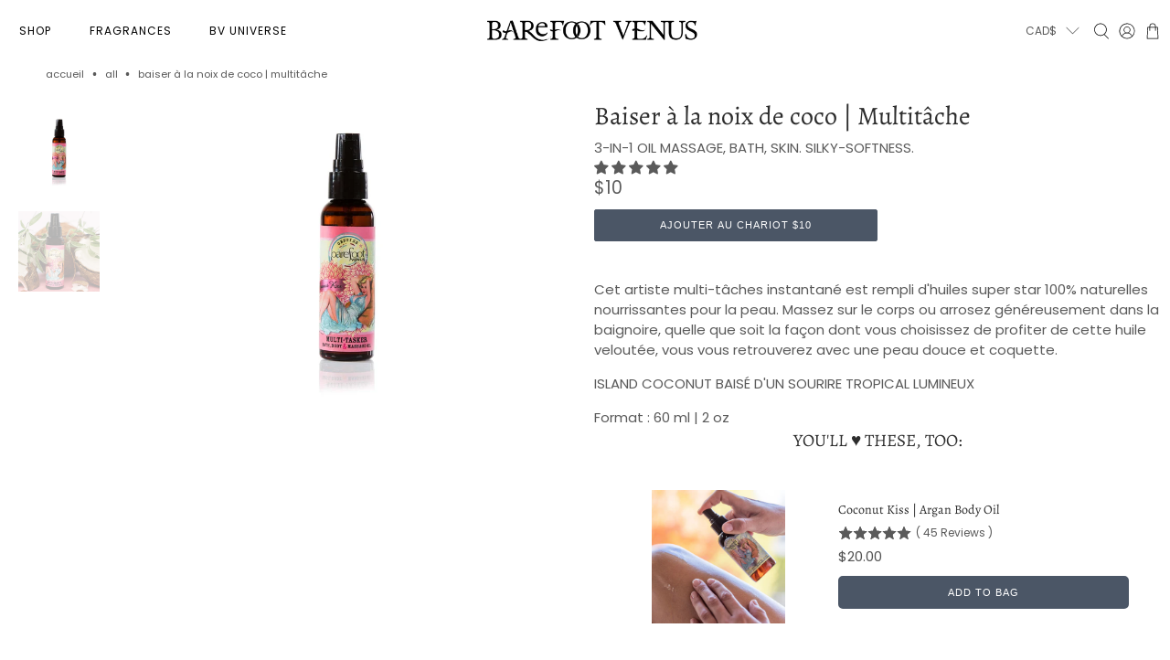

--- FILE ---
content_type: text/html; charset=utf-8
request_url: https://barefootvenususa.com/fr/products/coconut-kiss-multi-tasker
body_size: 66819
content:


 <!doctype html>
<html class="no-js no-touch" lang="fr">
<head> <script>
    window.Store = window.Store || {};
    window.Store.id = 289792;</script> <meta charset="utf-8"> <meta http-equiv="cleartype" content="on"> <meta name="robots" content="index,follow"> <meta name="viewport" content="width=device-width,initial-scale=1"> <meta name="theme-color" content="#ffffff"> <link rel="canonical" href="https://barefootvenus.com/fr/products/coconut-kiss-multi-tasker"><title>Huile corporelle multi-usages. Multi-tâches à la noix de coco | Vénus aux pieds nus - Barefoot Venus</title> <!-- DNS prefetches --> <link rel="dns-prefetch" href="https://cdn.shopify.com"> <link rel="dns-prefetch" href="https://fonts.shopify.com"> <link rel="dns-prefetch" href="https://monorail-edge.shopifysvc.com"> <link rel="dns-prefetch" href="https://ajax.googleapis.com"> <!-- Preconnects --> <link rel="preconnect" href="https://cdn.shopify.com" crossorigin> <link rel="preconnect" href="https://fonts.shopify.com" crossorigin> <link rel="preconnect" href="https://monorail-edge.shopifysvc.com"> <link rel="preconnect" href="https://ajax.googleapis.com"> <!-- Preloads --> <!-- Preload CSS --> <link rel="preload" href="//barefootvenususa.com/cdn/shop/t/79/assets/fancybox.css?v=30466120580444283401741785795" as="style"> <link rel="preload" href="//barefootvenususa.com/cdn/shop/t/79/assets/styles.css?v=53911954158049136621768863906" as="style"> <link rel="preload" href="//barefootvenususa.com/cdn/shop/t/79/assets/custom.css?v=149308733253561846041769206724" as="style"> <!-- Preload JS --> <link rel="preload" href="https://ajax.googleapis.com/ajax/libs/jquery/3.6.0/jquery.min.js" as="script"> <link rel="preload" href="//barefootvenususa.com/cdn/shop/t/79/assets/vendors.js?v=11282825012671617991741785795" as="script"> <link rel="preload" href="//barefootvenususa.com/cdn/shop/t/79/assets/utilities.js?v=179137391273656792501751572446" as="script"> <link rel="preload" href="//barefootvenususa.com/cdn/shop/t/79/assets/app.js?v=116164191034033615881769196027" as="script"> <link rel="preload" href="/services/javascripts/currencies.js" as="script"> <link rel="preload" href="//barefootvenususa.com/cdn/shop/t/79/assets/currencyConversion.js?v=131509219858779596601741785795" as="script"> <!-- CSS for Flex --> <link rel="stylesheet" href="//barefootvenususa.com/cdn/shop/t/79/assets/fancybox.css?v=30466120580444283401741785795"> <link rel="stylesheet" href="//barefootvenususa.com/cdn/shop/t/79/assets/styles.css?v=53911954158049136621768863906"> <script>
    window.PXUTheme = window.PXUTheme || {};
    window.PXUTheme.version = '4.1.0';
    window.PXUTheme.name = 'Flex';</script> <script>
    

window.PXUTheme = window.PXUTheme || {};


window.PXUTheme.info = {
  name: 'Flex',
  version: '3.0.0'
}


window.PXUTheme.currency = {};
window.PXUTheme.currency.show_multiple_currencies = false;
window.PXUTheme.currency.presentment_currency = "CAD";
window.PXUTheme.currency.default_currency = "CAD";
window.PXUTheme.currency.display_format = "money_format";
window.PXUTheme.currency.money_format = "${{amount_no_decimals}}";
window.PXUTheme.currency.money_format_no_currency = "${{amount_no_decimals}}";
window.PXUTheme.currency.money_format_currency = "${{amount_no_decimals}}";
window.PXUTheme.currency.native_multi_currency = true;
window.PXUTheme.currency.iso_code = "CAD";
window.PXUTheme.currency.symbol = "$";



window.PXUTheme.allCountryOptionTags = "\u003coption value=\"Canada\" data-provinces=\"[[\u0026quot;Alberta\u0026quot;,\u0026quot;Alberta\u0026quot;],[\u0026quot;British Columbia\u0026quot;,\u0026quot;Colombie-Britannique\u0026quot;],[\u0026quot;Manitoba\u0026quot;,\u0026quot;Manitoba\u0026quot;],[\u0026quot;New Brunswick\u0026quot;,\u0026quot;Nouveau-Brunswick\u0026quot;],[\u0026quot;Newfoundland and Labrador\u0026quot;,\u0026quot;Terre-Neuve-et-Labrador\u0026quot;],[\u0026quot;Northwest Territories\u0026quot;,\u0026quot;Territoires du Nord-Ouest\u0026quot;],[\u0026quot;Nova Scotia\u0026quot;,\u0026quot;Nouvelle-Écosse\u0026quot;],[\u0026quot;Nunavut\u0026quot;,\u0026quot;Nunavut\u0026quot;],[\u0026quot;Ontario\u0026quot;,\u0026quot;Ontario\u0026quot;],[\u0026quot;Prince Edward Island\u0026quot;,\u0026quot;Île-du-Prince-Édouard\u0026quot;],[\u0026quot;Quebec\u0026quot;,\u0026quot;Québec\u0026quot;],[\u0026quot;Saskatchewan\u0026quot;,\u0026quot;Saskatchewan\u0026quot;],[\u0026quot;Yukon\u0026quot;,\u0026quot;Yukon\u0026quot;]]\"\u003eCanada\u003c\/option\u003e\n\u003coption value=\"United States\" data-provinces=\"[[\u0026quot;Alabama\u0026quot;,\u0026quot;Alabama\u0026quot;],[\u0026quot;Alaska\u0026quot;,\u0026quot;Alaska\u0026quot;],[\u0026quot;American Samoa\u0026quot;,\u0026quot;Samoa américaines\u0026quot;],[\u0026quot;Arizona\u0026quot;,\u0026quot;Arizona\u0026quot;],[\u0026quot;Arkansas\u0026quot;,\u0026quot;Arkansas\u0026quot;],[\u0026quot;Armed Forces Americas\u0026quot;,\u0026quot;Forces armées des Amériques\u0026quot;],[\u0026quot;Armed Forces Europe\u0026quot;,\u0026quot;Forces armées d\u0026#39;Europe\u0026quot;],[\u0026quot;Armed Forces Pacific\u0026quot;,\u0026quot;Forces armées du Pacifique\u0026quot;],[\u0026quot;California\u0026quot;,\u0026quot;Californie\u0026quot;],[\u0026quot;Colorado\u0026quot;,\u0026quot;Colorado\u0026quot;],[\u0026quot;Connecticut\u0026quot;,\u0026quot;Connecticut\u0026quot;],[\u0026quot;Delaware\u0026quot;,\u0026quot;Delaware\u0026quot;],[\u0026quot;District of Columbia\u0026quot;,\u0026quot;Washington\u0026quot;],[\u0026quot;Federated States of Micronesia\u0026quot;,\u0026quot;Micronésie\u0026quot;],[\u0026quot;Florida\u0026quot;,\u0026quot;Floride\u0026quot;],[\u0026quot;Georgia\u0026quot;,\u0026quot;Géorgie\u0026quot;],[\u0026quot;Guam\u0026quot;,\u0026quot;Guam\u0026quot;],[\u0026quot;Hawaii\u0026quot;,\u0026quot;Hawaï\u0026quot;],[\u0026quot;Idaho\u0026quot;,\u0026quot;Idaho\u0026quot;],[\u0026quot;Illinois\u0026quot;,\u0026quot;Illinois\u0026quot;],[\u0026quot;Indiana\u0026quot;,\u0026quot;Indiana\u0026quot;],[\u0026quot;Iowa\u0026quot;,\u0026quot;Iowa\u0026quot;],[\u0026quot;Kansas\u0026quot;,\u0026quot;Kansas\u0026quot;],[\u0026quot;Kentucky\u0026quot;,\u0026quot;Kentucky\u0026quot;],[\u0026quot;Louisiana\u0026quot;,\u0026quot;Louisiane\u0026quot;],[\u0026quot;Maine\u0026quot;,\u0026quot;Maine\u0026quot;],[\u0026quot;Marshall Islands\u0026quot;,\u0026quot;Îles Marshall\u0026quot;],[\u0026quot;Maryland\u0026quot;,\u0026quot;Maryland\u0026quot;],[\u0026quot;Massachusetts\u0026quot;,\u0026quot;Massachusetts\u0026quot;],[\u0026quot;Michigan\u0026quot;,\u0026quot;Michigan\u0026quot;],[\u0026quot;Minnesota\u0026quot;,\u0026quot;Minnesota\u0026quot;],[\u0026quot;Mississippi\u0026quot;,\u0026quot;Mississippi\u0026quot;],[\u0026quot;Missouri\u0026quot;,\u0026quot;Missouri\u0026quot;],[\u0026quot;Montana\u0026quot;,\u0026quot;Montana\u0026quot;],[\u0026quot;Nebraska\u0026quot;,\u0026quot;Nebraska\u0026quot;],[\u0026quot;Nevada\u0026quot;,\u0026quot;Nevada\u0026quot;],[\u0026quot;New Hampshire\u0026quot;,\u0026quot;New Hampshire\u0026quot;],[\u0026quot;New Jersey\u0026quot;,\u0026quot;New Jersey\u0026quot;],[\u0026quot;New Mexico\u0026quot;,\u0026quot;Nouveau-Mexique\u0026quot;],[\u0026quot;New York\u0026quot;,\u0026quot;New York\u0026quot;],[\u0026quot;North Carolina\u0026quot;,\u0026quot;Caroline du Nord\u0026quot;],[\u0026quot;North Dakota\u0026quot;,\u0026quot;Dakota du Nord\u0026quot;],[\u0026quot;Northern Mariana Islands\u0026quot;,\u0026quot;Îles Mariannes du Nord\u0026quot;],[\u0026quot;Ohio\u0026quot;,\u0026quot;Ohio\u0026quot;],[\u0026quot;Oklahoma\u0026quot;,\u0026quot;Oklahoma\u0026quot;],[\u0026quot;Oregon\u0026quot;,\u0026quot;Oregon\u0026quot;],[\u0026quot;Palau\u0026quot;,\u0026quot;Palaos\u0026quot;],[\u0026quot;Pennsylvania\u0026quot;,\u0026quot;Pennsylvanie\u0026quot;],[\u0026quot;Puerto Rico\u0026quot;,\u0026quot;Porto Rico\u0026quot;],[\u0026quot;Rhode Island\u0026quot;,\u0026quot;Rhode Island\u0026quot;],[\u0026quot;South Carolina\u0026quot;,\u0026quot;Caroline du Sud\u0026quot;],[\u0026quot;South Dakota\u0026quot;,\u0026quot;Dakota du Sud\u0026quot;],[\u0026quot;Tennessee\u0026quot;,\u0026quot;Tennessee\u0026quot;],[\u0026quot;Texas\u0026quot;,\u0026quot;Texas\u0026quot;],[\u0026quot;Utah\u0026quot;,\u0026quot;Utah\u0026quot;],[\u0026quot;Vermont\u0026quot;,\u0026quot;Vermont\u0026quot;],[\u0026quot;Virgin Islands\u0026quot;,\u0026quot;Îles Vierges des États-Unis\u0026quot;],[\u0026quot;Virginia\u0026quot;,\u0026quot;Virginie\u0026quot;],[\u0026quot;Washington\u0026quot;,\u0026quot;État de Washington\u0026quot;],[\u0026quot;West Virginia\u0026quot;,\u0026quot;Virginie-Occidentale\u0026quot;],[\u0026quot;Wisconsin\u0026quot;,\u0026quot;Wisconsin\u0026quot;],[\u0026quot;Wyoming\u0026quot;,\u0026quot;Wyoming\u0026quot;]]\"\u003eÉtats-Unis\u003c\/option\u003e\n\u003coption value=\"---\" data-provinces=\"[]\"\u003e---\u003c\/option\u003e\n\u003coption value=\"Afghanistan\" data-provinces=\"[]\"\u003eAfghanistan\u003c\/option\u003e\n\u003coption value=\"South Africa\" data-provinces=\"[[\u0026quot;Eastern Cape\u0026quot;,\u0026quot;Cap oriental\u0026quot;],[\u0026quot;Free State\u0026quot;,\u0026quot;État-Libre\u0026quot;],[\u0026quot;Gauteng\u0026quot;,\u0026quot;Gauteng\u0026quot;],[\u0026quot;KwaZulu-Natal\u0026quot;,\u0026quot;KwaZulu-Natal\u0026quot;],[\u0026quot;Limpopo\u0026quot;,\u0026quot;Limpopo\u0026quot;],[\u0026quot;Mpumalanga\u0026quot;,\u0026quot;Mpumalanga\u0026quot;],[\u0026quot;North West\u0026quot;,\u0026quot;Nord-Ouest\u0026quot;],[\u0026quot;Northern Cape\u0026quot;,\u0026quot;Cap du Nord\u0026quot;],[\u0026quot;Western Cape\u0026quot;,\u0026quot;Cap occidental\u0026quot;]]\"\u003eAfrique du Sud\u003c\/option\u003e\n\u003coption value=\"Albania\" data-provinces=\"[]\"\u003eAlbanie\u003c\/option\u003e\n\u003coption value=\"Algeria\" data-provinces=\"[]\"\u003eAlgérie\u003c\/option\u003e\n\u003coption value=\"Germany\" data-provinces=\"[]\"\u003eAllemagne\u003c\/option\u003e\n\u003coption value=\"Andorra\" data-provinces=\"[]\"\u003eAndorre\u003c\/option\u003e\n\u003coption value=\"Angola\" data-provinces=\"[]\"\u003eAngola\u003c\/option\u003e\n\u003coption value=\"Anguilla\" data-provinces=\"[]\"\u003eAnguilla\u003c\/option\u003e\n\u003coption value=\"Antigua And Barbuda\" data-provinces=\"[]\"\u003eAntigua-et-Barbuda\u003c\/option\u003e\n\u003coption value=\"Saudi Arabia\" data-provinces=\"[]\"\u003eArabie saoudite\u003c\/option\u003e\n\u003coption value=\"Argentina\" data-provinces=\"[[\u0026quot;Buenos Aires\u0026quot;,\u0026quot;province de Buenos Aires\u0026quot;],[\u0026quot;Catamarca\u0026quot;,\u0026quot;province de Catamarca\u0026quot;],[\u0026quot;Chaco\u0026quot;,\u0026quot;province du Chaco\u0026quot;],[\u0026quot;Chubut\u0026quot;,\u0026quot;province de Chubut\u0026quot;],[\u0026quot;Ciudad Autónoma de Buenos Aires\u0026quot;,\u0026quot;ville Autonome de Buenos Aires\u0026quot;],[\u0026quot;Corrientes\u0026quot;,\u0026quot;province de Corrientes\u0026quot;],[\u0026quot;Córdoba\u0026quot;,\u0026quot;province de Córdoba\u0026quot;],[\u0026quot;Entre Ríos\u0026quot;,\u0026quot;province d’Entre Ríos\u0026quot;],[\u0026quot;Formosa\u0026quot;,\u0026quot;province de Formosa\u0026quot;],[\u0026quot;Jujuy\u0026quot;,\u0026quot;province de Jujuy\u0026quot;],[\u0026quot;La Pampa\u0026quot;,\u0026quot;province de La Pampa\u0026quot;],[\u0026quot;La Rioja\u0026quot;,\u0026quot;province de La Rioja\u0026quot;],[\u0026quot;Mendoza\u0026quot;,\u0026quot;province de Mendoza\u0026quot;],[\u0026quot;Misiones\u0026quot;,\u0026quot;province de Misiones\u0026quot;],[\u0026quot;Neuquén\u0026quot;,\u0026quot;province de Neuquén\u0026quot;],[\u0026quot;Río Negro\u0026quot;,\u0026quot;province de Río Negro\u0026quot;],[\u0026quot;Salta\u0026quot;,\u0026quot;province de Salta\u0026quot;],[\u0026quot;San Juan\u0026quot;,\u0026quot;province de San Juan\u0026quot;],[\u0026quot;San Luis\u0026quot;,\u0026quot;province de San Luis\u0026quot;],[\u0026quot;Santa Cruz\u0026quot;,\u0026quot;province de Santa Cruz\u0026quot;],[\u0026quot;Santa Fe\u0026quot;,\u0026quot;province de Santa Fe\u0026quot;],[\u0026quot;Santiago Del Estero\u0026quot;,\u0026quot;Santiago del Estero\u0026quot;],[\u0026quot;Tierra Del Fuego\u0026quot;,\u0026quot;Terre de Feu, Antarctique et Îles de l’Atlantique Sud\u0026quot;],[\u0026quot;Tucumán\u0026quot;,\u0026quot;province de Tucumán\u0026quot;]]\"\u003eArgentine\u003c\/option\u003e\n\u003coption value=\"Armenia\" data-provinces=\"[]\"\u003eArménie\u003c\/option\u003e\n\u003coption value=\"Aruba\" data-provinces=\"[]\"\u003eAruba\u003c\/option\u003e\n\u003coption value=\"Australia\" data-provinces=\"[[\u0026quot;Australian Capital Territory\u0026quot;,\u0026quot;Territoire de la capitale australienne\u0026quot;],[\u0026quot;New South Wales\u0026quot;,\u0026quot;Nouvelle-Galles du Sud\u0026quot;],[\u0026quot;Northern Territory\u0026quot;,\u0026quot;Territoire du Nord\u0026quot;],[\u0026quot;Queensland\u0026quot;,\u0026quot;Queensland\u0026quot;],[\u0026quot;South Australia\u0026quot;,\u0026quot;Australie-Méridionale\u0026quot;],[\u0026quot;Tasmania\u0026quot;,\u0026quot;Tasmanie\u0026quot;],[\u0026quot;Victoria\u0026quot;,\u0026quot;Victoria\u0026quot;],[\u0026quot;Western Australia\u0026quot;,\u0026quot;Australie-Occidentale\u0026quot;]]\"\u003eAustralie\u003c\/option\u003e\n\u003coption value=\"Austria\" data-provinces=\"[]\"\u003eAutriche\u003c\/option\u003e\n\u003coption value=\"Azerbaijan\" data-provinces=\"[]\"\u003eAzerbaïdjan\u003c\/option\u003e\n\u003coption value=\"Bahamas\" data-provinces=\"[]\"\u003eBahamas\u003c\/option\u003e\n\u003coption value=\"Bahrain\" data-provinces=\"[]\"\u003eBahreïn\u003c\/option\u003e\n\u003coption value=\"Bangladesh\" data-provinces=\"[]\"\u003eBangladesh\u003c\/option\u003e\n\u003coption value=\"Barbados\" data-provinces=\"[]\"\u003eBarbade\u003c\/option\u003e\n\u003coption value=\"Belgium\" data-provinces=\"[]\"\u003eBelgique\u003c\/option\u003e\n\u003coption value=\"Belize\" data-provinces=\"[]\"\u003eBelize\u003c\/option\u003e\n\u003coption value=\"Benin\" data-provinces=\"[]\"\u003eBénin\u003c\/option\u003e\n\u003coption value=\"Bermuda\" data-provinces=\"[]\"\u003eBermudes\u003c\/option\u003e\n\u003coption value=\"Bhutan\" data-provinces=\"[]\"\u003eBhoutan\u003c\/option\u003e\n\u003coption value=\"Belarus\" data-provinces=\"[]\"\u003eBiélorussie\u003c\/option\u003e\n\u003coption value=\"Bolivia\" data-provinces=\"[]\"\u003eBolivie\u003c\/option\u003e\n\u003coption value=\"Bosnia And Herzegovina\" data-provinces=\"[]\"\u003eBosnie-Herzégovine\u003c\/option\u003e\n\u003coption value=\"Botswana\" data-provinces=\"[]\"\u003eBotswana\u003c\/option\u003e\n\u003coption value=\"Brazil\" data-provinces=\"[[\u0026quot;Acre\u0026quot;,\u0026quot;Acre\u0026quot;],[\u0026quot;Alagoas\u0026quot;,\u0026quot;Alagoas\u0026quot;],[\u0026quot;Amapá\u0026quot;,\u0026quot;Amapá\u0026quot;],[\u0026quot;Amazonas\u0026quot;,\u0026quot;Amazonas\u0026quot;],[\u0026quot;Bahia\u0026quot;,\u0026quot;Bahia\u0026quot;],[\u0026quot;Ceará\u0026quot;,\u0026quot;Ceará\u0026quot;],[\u0026quot;Distrito Federal\u0026quot;,\u0026quot;District Fédéral\u0026quot;],[\u0026quot;Espírito Santo\u0026quot;,\u0026quot;Espírito Santo\u0026quot;],[\u0026quot;Goiás\u0026quot;,\u0026quot;Goiás\u0026quot;],[\u0026quot;Maranhão\u0026quot;,\u0026quot;Maranhão\u0026quot;],[\u0026quot;Mato Grosso\u0026quot;,\u0026quot;Mato Grosso\u0026quot;],[\u0026quot;Mato Grosso do Sul\u0026quot;,\u0026quot;Mato Grosso do Sul\u0026quot;],[\u0026quot;Minas Gerais\u0026quot;,\u0026quot;Minas Gerais\u0026quot;],[\u0026quot;Paraná\u0026quot;,\u0026quot;Paraná\u0026quot;],[\u0026quot;Paraíba\u0026quot;,\u0026quot;Paraíba\u0026quot;],[\u0026quot;Pará\u0026quot;,\u0026quot;Pará\u0026quot;],[\u0026quot;Pernambuco\u0026quot;,\u0026quot;Pernambouc\u0026quot;],[\u0026quot;Piauí\u0026quot;,\u0026quot;Piauí\u0026quot;],[\u0026quot;Rio Grande do Norte\u0026quot;,\u0026quot;Rio Grande do Norte\u0026quot;],[\u0026quot;Rio Grande do Sul\u0026quot;,\u0026quot;Rio Grande do Sul\u0026quot;],[\u0026quot;Rio de Janeiro\u0026quot;,\u0026quot;État de Rio de Janeiro\u0026quot;],[\u0026quot;Rondônia\u0026quot;,\u0026quot;Rondônia\u0026quot;],[\u0026quot;Roraima\u0026quot;,\u0026quot;Roraima\u0026quot;],[\u0026quot;Santa Catarina\u0026quot;,\u0026quot;Santa Catarina\u0026quot;],[\u0026quot;Sergipe\u0026quot;,\u0026quot;Sergipe\u0026quot;],[\u0026quot;São Paulo\u0026quot;,\u0026quot;État de São Paulo\u0026quot;],[\u0026quot;Tocantins\u0026quot;,\u0026quot;Tocantins\u0026quot;]]\"\u003eBrésil\u003c\/option\u003e\n\u003coption value=\"Brunei\" data-provinces=\"[]\"\u003eBrunei\u003c\/option\u003e\n\u003coption value=\"Bulgaria\" data-provinces=\"[]\"\u003eBulgarie\u003c\/option\u003e\n\u003coption value=\"Burkina Faso\" data-provinces=\"[]\"\u003eBurkina Faso\u003c\/option\u003e\n\u003coption value=\"Burundi\" data-provinces=\"[]\"\u003eBurundi\u003c\/option\u003e\n\u003coption value=\"Cambodia\" data-provinces=\"[]\"\u003eCambodge\u003c\/option\u003e\n\u003coption value=\"Republic of Cameroon\" data-provinces=\"[]\"\u003eCameroun\u003c\/option\u003e\n\u003coption value=\"Canada\" data-provinces=\"[[\u0026quot;Alberta\u0026quot;,\u0026quot;Alberta\u0026quot;],[\u0026quot;British Columbia\u0026quot;,\u0026quot;Colombie-Britannique\u0026quot;],[\u0026quot;Manitoba\u0026quot;,\u0026quot;Manitoba\u0026quot;],[\u0026quot;New Brunswick\u0026quot;,\u0026quot;Nouveau-Brunswick\u0026quot;],[\u0026quot;Newfoundland and Labrador\u0026quot;,\u0026quot;Terre-Neuve-et-Labrador\u0026quot;],[\u0026quot;Northwest Territories\u0026quot;,\u0026quot;Territoires du Nord-Ouest\u0026quot;],[\u0026quot;Nova Scotia\u0026quot;,\u0026quot;Nouvelle-Écosse\u0026quot;],[\u0026quot;Nunavut\u0026quot;,\u0026quot;Nunavut\u0026quot;],[\u0026quot;Ontario\u0026quot;,\u0026quot;Ontario\u0026quot;],[\u0026quot;Prince Edward Island\u0026quot;,\u0026quot;Île-du-Prince-Édouard\u0026quot;],[\u0026quot;Quebec\u0026quot;,\u0026quot;Québec\u0026quot;],[\u0026quot;Saskatchewan\u0026quot;,\u0026quot;Saskatchewan\u0026quot;],[\u0026quot;Yukon\u0026quot;,\u0026quot;Yukon\u0026quot;]]\"\u003eCanada\u003c\/option\u003e\n\u003coption value=\"Cape Verde\" data-provinces=\"[]\"\u003eCap-Vert\u003c\/option\u003e\n\u003coption value=\"Chile\" data-provinces=\"[[\u0026quot;Antofagasta\u0026quot;,\u0026quot;Région d’Antofagasta\u0026quot;],[\u0026quot;Araucanía\u0026quot;,\u0026quot;Région d’Araucanie\u0026quot;],[\u0026quot;Arica and Parinacota\u0026quot;,\u0026quot;Région d’Arica et Parinacota\u0026quot;],[\u0026quot;Atacama\u0026quot;,\u0026quot;Région d’Atacama\u0026quot;],[\u0026quot;Aysén\u0026quot;,\u0026quot;Région Aisén del General Carlos Ibáñez del Campo\u0026quot;],[\u0026quot;Biobío\u0026quot;,\u0026quot;Région du Biobío\u0026quot;],[\u0026quot;Coquimbo\u0026quot;,\u0026quot;Région de Coquimbo\u0026quot;],[\u0026quot;Los Lagos\u0026quot;,\u0026quot;Région des Lacs\u0026quot;],[\u0026quot;Los Ríos\u0026quot;,\u0026quot;Région des Fleuves\u0026quot;],[\u0026quot;Magallanes\u0026quot;,\u0026quot;Région de Magallanes et de l’Antarctique chilien\u0026quot;],[\u0026quot;Maule\u0026quot;,\u0026quot;Région du Maule\u0026quot;],[\u0026quot;O\u0026#39;Higgins\u0026quot;,\u0026quot;Région du Libertador General Bernardo O’Higgins\u0026quot;],[\u0026quot;Santiago\u0026quot;,\u0026quot;Région métropolitaine de Santiago\u0026quot;],[\u0026quot;Tarapacá\u0026quot;,\u0026quot;Région de Tarapacá\u0026quot;],[\u0026quot;Valparaíso\u0026quot;,\u0026quot;Région de Valparaíso\u0026quot;],[\u0026quot;Ñuble\u0026quot;,\u0026quot;Région de Ñuble\u0026quot;]]\"\u003eChili\u003c\/option\u003e\n\u003coption value=\"China\" data-provinces=\"[[\u0026quot;Anhui\u0026quot;,\u0026quot;Anhui\u0026quot;],[\u0026quot;Beijing\u0026quot;,\u0026quot;Pékin\u0026quot;],[\u0026quot;Chongqing\u0026quot;,\u0026quot;Chongqing\u0026quot;],[\u0026quot;Fujian\u0026quot;,\u0026quot;Fujian\u0026quot;],[\u0026quot;Gansu\u0026quot;,\u0026quot;Gansu\u0026quot;],[\u0026quot;Guangdong\u0026quot;,\u0026quot;Guangdong\u0026quot;],[\u0026quot;Guangxi\u0026quot;,\u0026quot;Guangxi\u0026quot;],[\u0026quot;Guizhou\u0026quot;,\u0026quot;Guizhou\u0026quot;],[\u0026quot;Hainan\u0026quot;,\u0026quot;Hainan\u0026quot;],[\u0026quot;Hebei\u0026quot;,\u0026quot;Hebei\u0026quot;],[\u0026quot;Heilongjiang\u0026quot;,\u0026quot;Heilongjiang\u0026quot;],[\u0026quot;Henan\u0026quot;,\u0026quot;Henan\u0026quot;],[\u0026quot;Hubei\u0026quot;,\u0026quot;Hubei\u0026quot;],[\u0026quot;Hunan\u0026quot;,\u0026quot;Hunan\u0026quot;],[\u0026quot;Inner Mongolia\u0026quot;,\u0026quot;Mongolie-Intérieure\u0026quot;],[\u0026quot;Jiangsu\u0026quot;,\u0026quot;Jiangsu\u0026quot;],[\u0026quot;Jiangxi\u0026quot;,\u0026quot;Jiangxi\u0026quot;],[\u0026quot;Jilin\u0026quot;,\u0026quot;Jilin\u0026quot;],[\u0026quot;Liaoning\u0026quot;,\u0026quot;Liaoning\u0026quot;],[\u0026quot;Ningxia\u0026quot;,\u0026quot;Níngxià\u0026quot;],[\u0026quot;Qinghai\u0026quot;,\u0026quot;Qinghai\u0026quot;],[\u0026quot;Shaanxi\u0026quot;,\u0026quot;Shaanxi\u0026quot;],[\u0026quot;Shandong\u0026quot;,\u0026quot;Shandong\u0026quot;],[\u0026quot;Shanghai\u0026quot;,\u0026quot;Shanghai\u0026quot;],[\u0026quot;Shanxi\u0026quot;,\u0026quot;Shanxi\u0026quot;],[\u0026quot;Sichuan\u0026quot;,\u0026quot;Sichuan\u0026quot;],[\u0026quot;Tianjin\u0026quot;,\u0026quot;Tianjin\u0026quot;],[\u0026quot;Xinjiang\u0026quot;,\u0026quot;Xinjiang\u0026quot;],[\u0026quot;Xizang\u0026quot;,\u0026quot;Région autonome du Tibet\u0026quot;],[\u0026quot;Yunnan\u0026quot;,\u0026quot;Yunnan\u0026quot;],[\u0026quot;Zhejiang\u0026quot;,\u0026quot;Zhejiang\u0026quot;]]\"\u003eChine\u003c\/option\u003e\n\u003coption value=\"Cyprus\" data-provinces=\"[]\"\u003eChypre\u003c\/option\u003e\n\u003coption value=\"Colombia\" data-provinces=\"[[\u0026quot;Amazonas\u0026quot;,\u0026quot;Amazonas\u0026quot;],[\u0026quot;Antioquia\u0026quot;,\u0026quot;Antioquia\u0026quot;],[\u0026quot;Arauca\u0026quot;,\u0026quot;Arauca\u0026quot;],[\u0026quot;Atlántico\u0026quot;,\u0026quot;Atlántico\u0026quot;],[\u0026quot;Bogotá, D.C.\u0026quot;,\u0026quot;Bogota\u0026quot;],[\u0026quot;Bolívar\u0026quot;,\u0026quot;Bolívar\u0026quot;],[\u0026quot;Boyacá\u0026quot;,\u0026quot;Boyacá\u0026quot;],[\u0026quot;Caldas\u0026quot;,\u0026quot;Caldas\u0026quot;],[\u0026quot;Caquetá\u0026quot;,\u0026quot;Caquetá\u0026quot;],[\u0026quot;Casanare\u0026quot;,\u0026quot;Casanare\u0026quot;],[\u0026quot;Cauca\u0026quot;,\u0026quot;Cauca\u0026quot;],[\u0026quot;Cesar\u0026quot;,\u0026quot;Cesar\u0026quot;],[\u0026quot;Chocó\u0026quot;,\u0026quot;Chocó\u0026quot;],[\u0026quot;Cundinamarca\u0026quot;,\u0026quot;Cundinamarca\u0026quot;],[\u0026quot;Córdoba\u0026quot;,\u0026quot;Córdoba\u0026quot;],[\u0026quot;Guainía\u0026quot;,\u0026quot;Guainía\u0026quot;],[\u0026quot;Guaviare\u0026quot;,\u0026quot;Guaviare\u0026quot;],[\u0026quot;Huila\u0026quot;,\u0026quot;Huila\u0026quot;],[\u0026quot;La Guajira\u0026quot;,\u0026quot;La Guajira\u0026quot;],[\u0026quot;Magdalena\u0026quot;,\u0026quot;Magdalena\u0026quot;],[\u0026quot;Meta\u0026quot;,\u0026quot;Meta\u0026quot;],[\u0026quot;Nariño\u0026quot;,\u0026quot;Nariño\u0026quot;],[\u0026quot;Norte de Santander\u0026quot;,\u0026quot;Norte de Santander\u0026quot;],[\u0026quot;Putumayo\u0026quot;,\u0026quot;Putumayo\u0026quot;],[\u0026quot;Quindío\u0026quot;,\u0026quot;Quindío\u0026quot;],[\u0026quot;Risaralda\u0026quot;,\u0026quot;Risaralda\u0026quot;],[\u0026quot;San Andrés, Providencia y Santa Catalina\u0026quot;,\u0026quot;Archipel de San Andrés, Providencia et Santa Catalina\u0026quot;],[\u0026quot;Santander\u0026quot;,\u0026quot;Santander\u0026quot;],[\u0026quot;Sucre\u0026quot;,\u0026quot;Sucre\u0026quot;],[\u0026quot;Tolima\u0026quot;,\u0026quot;Tolima\u0026quot;],[\u0026quot;Valle del Cauca\u0026quot;,\u0026quot;Valle del Cauca\u0026quot;],[\u0026quot;Vaupés\u0026quot;,\u0026quot;Vaupés\u0026quot;],[\u0026quot;Vichada\u0026quot;,\u0026quot;Vichada\u0026quot;]]\"\u003eColombie\u003c\/option\u003e\n\u003coption value=\"Comoros\" data-provinces=\"[]\"\u003eComores\u003c\/option\u003e\n\u003coption value=\"Congo\" data-provinces=\"[]\"\u003eCongo-Brazzaville\u003c\/option\u003e\n\u003coption value=\"Congo, The Democratic Republic Of The\" data-provinces=\"[]\"\u003eCongo-Kinshasa\u003c\/option\u003e\n\u003coption value=\"South Korea\" data-provinces=\"[[\u0026quot;Busan\u0026quot;,\u0026quot;Busan\u0026quot;],[\u0026quot;Chungbuk\u0026quot;,\u0026quot;Chungcheongbuk\u0026quot;],[\u0026quot;Chungnam\u0026quot;,\u0026quot;Chungcheong du Sud\u0026quot;],[\u0026quot;Daegu\u0026quot;,\u0026quot;Daegu\u0026quot;],[\u0026quot;Daejeon\u0026quot;,\u0026quot;Daejeon\u0026quot;],[\u0026quot;Gangwon\u0026quot;,\u0026quot;Gangwon\u0026quot;],[\u0026quot;Gwangju\u0026quot;,\u0026quot;Gwangju\u0026quot;],[\u0026quot;Gyeongbuk\u0026quot;,\u0026quot;Gyeongsang du Nord\u0026quot;],[\u0026quot;Gyeonggi\u0026quot;,\u0026quot;Gyeonggi\u0026quot;],[\u0026quot;Gyeongnam\u0026quot;,\u0026quot;Gyeongsang du Sud\u0026quot;],[\u0026quot;Incheon\u0026quot;,\u0026quot;Incheon\u0026quot;],[\u0026quot;Jeju\u0026quot;,\u0026quot;Jeju-do\u0026quot;],[\u0026quot;Jeonbuk\u0026quot;,\u0026quot;Jeolla du Nord\u0026quot;],[\u0026quot;Jeonnam\u0026quot;,\u0026quot;Jeolla du Sud\u0026quot;],[\u0026quot;Sejong\u0026quot;,\u0026quot;Sejong\u0026quot;],[\u0026quot;Seoul\u0026quot;,\u0026quot;Séoul\u0026quot;],[\u0026quot;Ulsan\u0026quot;,\u0026quot;Ulsan\u0026quot;]]\"\u003eCorée du Sud\u003c\/option\u003e\n\u003coption value=\"Costa Rica\" data-provinces=\"[[\u0026quot;Alajuela\u0026quot;,\u0026quot;Alajuela\u0026quot;],[\u0026quot;Cartago\u0026quot;,\u0026quot;Cartago\u0026quot;],[\u0026quot;Guanacaste\u0026quot;,\u0026quot;Guanacaste\u0026quot;],[\u0026quot;Heredia\u0026quot;,\u0026quot;Heredia\u0026quot;],[\u0026quot;Limón\u0026quot;,\u0026quot;Limón\u0026quot;],[\u0026quot;Puntarenas\u0026quot;,\u0026quot;Puntarenas\u0026quot;],[\u0026quot;San José\u0026quot;,\u0026quot;San José\u0026quot;]]\"\u003eCosta Rica\u003c\/option\u003e\n\u003coption value=\"Croatia\" data-provinces=\"[]\"\u003eCroatie\u003c\/option\u003e\n\u003coption value=\"Curaçao\" data-provinces=\"[]\"\u003eCuraçao\u003c\/option\u003e\n\u003coption value=\"Côte d'Ivoire\" data-provinces=\"[]\"\u003eCôte d’Ivoire\u003c\/option\u003e\n\u003coption value=\"Denmark\" data-provinces=\"[]\"\u003eDanemark\u003c\/option\u003e\n\u003coption value=\"Djibouti\" data-provinces=\"[]\"\u003eDjibouti\u003c\/option\u003e\n\u003coption value=\"Dominica\" data-provinces=\"[]\"\u003eDominique\u003c\/option\u003e\n\u003coption value=\"Egypt\" data-provinces=\"[[\u0026quot;6th of October\u0026quot;,\u0026quot;6 octobre\u0026quot;],[\u0026quot;Al Sharqia\u0026quot;,\u0026quot;Ach-Charqiya\u0026quot;],[\u0026quot;Alexandria\u0026quot;,\u0026quot;Gouvernorat d’Alexandrie\u0026quot;],[\u0026quot;Aswan\u0026quot;,\u0026quot;Gouvernorat d’Assouan\u0026quot;],[\u0026quot;Asyut\u0026quot;,\u0026quot;Gouvernorat d’Assiout\u0026quot;],[\u0026quot;Beheira\u0026quot;,\u0026quot;Gouvernorat de Beheira\u0026quot;],[\u0026quot;Beni Suef\u0026quot;,\u0026quot;Gouvernorat de Beni Souef\u0026quot;],[\u0026quot;Cairo\u0026quot;,\u0026quot;Gouvernorat du Caire\u0026quot;],[\u0026quot;Dakahlia\u0026quot;,\u0026quot;Gouvernorat de Dakahleya\u0026quot;],[\u0026quot;Damietta\u0026quot;,\u0026quot;Gouvernorat de Damiette\u0026quot;],[\u0026quot;Faiyum\u0026quot;,\u0026quot;Gouvernorat du Fayoum\u0026quot;],[\u0026quot;Gharbia\u0026quot;,\u0026quot;Gouvernorat de Gharbeya\u0026quot;],[\u0026quot;Giza\u0026quot;,\u0026quot;Gouvernorat de Gizeh\u0026quot;],[\u0026quot;Helwan\u0026quot;,\u0026quot;Helwan\u0026quot;],[\u0026quot;Ismailia\u0026quot;,\u0026quot;Gouvernorat d’Ismaïlia\u0026quot;],[\u0026quot;Kafr el-Sheikh\u0026quot;,\u0026quot;Gouvernorat de Kafr el-Cheik\u0026quot;],[\u0026quot;Luxor\u0026quot;,\u0026quot;Gouvernorat de Louxor\u0026quot;],[\u0026quot;Matrouh\u0026quot;,\u0026quot;Gouvernorat de Marsa-Matruh\u0026quot;],[\u0026quot;Minya\u0026quot;,\u0026quot;Gouvernorat de Minya\u0026quot;],[\u0026quot;Monufia\u0026quot;,\u0026quot;Gouvernorat de Menufeya\u0026quot;],[\u0026quot;New Valley\u0026quot;,\u0026quot;Gouvernorat de la Nouvelle-Vallée\u0026quot;],[\u0026quot;North Sinai\u0026quot;,\u0026quot;Gouvernorat du Sinaï Nord\u0026quot;],[\u0026quot;Port Said\u0026quot;,\u0026quot;Gouvernorat de Port-Saïd\u0026quot;],[\u0026quot;Qalyubia\u0026quot;,\u0026quot;Gouvernorat de Qalyubiya\u0026quot;],[\u0026quot;Qena\u0026quot;,\u0026quot;gouvernorat de Qena\u0026quot;],[\u0026quot;Red Sea\u0026quot;,\u0026quot;Gouvernorat de la Mer-Rouge\u0026quot;],[\u0026quot;Sohag\u0026quot;,\u0026quot;Gouvernorat de Sohag\u0026quot;],[\u0026quot;South Sinai\u0026quot;,\u0026quot;Gouvernorat du Sinaï Sud\u0026quot;],[\u0026quot;Suez\u0026quot;,\u0026quot;Gouvernorat de Suez\u0026quot;]]\"\u003eÉgypte\u003c\/option\u003e\n\u003coption value=\"United Arab Emirates\" data-provinces=\"[[\u0026quot;Abu Dhabi\u0026quot;,\u0026quot;Abou Dabi\u0026quot;],[\u0026quot;Ajman\u0026quot;,\u0026quot;Ajman\u0026quot;],[\u0026quot;Dubai\u0026quot;,\u0026quot;Dubaï\u0026quot;],[\u0026quot;Fujairah\u0026quot;,\u0026quot;Fujaïrah\u0026quot;],[\u0026quot;Ras al-Khaimah\u0026quot;,\u0026quot;Ras el Khaïmah\u0026quot;],[\u0026quot;Sharjah\u0026quot;,\u0026quot;Charjah\u0026quot;],[\u0026quot;Umm al-Quwain\u0026quot;,\u0026quot;Oumm al Qaïwaïn\u0026quot;]]\"\u003eÉmirats arabes unis\u003c\/option\u003e\n\u003coption value=\"Ecuador\" data-provinces=\"[]\"\u003eÉquateur\u003c\/option\u003e\n\u003coption value=\"Eritrea\" data-provinces=\"[]\"\u003eÉrythrée\u003c\/option\u003e\n\u003coption value=\"Spain\" data-provinces=\"[[\u0026quot;A Coruña\u0026quot;,\u0026quot;province de La Corogne\u0026quot;],[\u0026quot;Albacete\u0026quot;,\u0026quot;province d’Albacete\u0026quot;],[\u0026quot;Alicante\u0026quot;,\u0026quot;province d’Alicante\u0026quot;],[\u0026quot;Almería\u0026quot;,\u0026quot;province d’Almería\u0026quot;],[\u0026quot;Asturias\u0026quot;,\u0026quot;Asturias\u0026quot;],[\u0026quot;Badajoz\u0026quot;,\u0026quot;province de Badajoz\u0026quot;],[\u0026quot;Balears\u0026quot;,\u0026quot;Îles Baléares²\u0026quot;],[\u0026quot;Barcelona\u0026quot;,\u0026quot;province de Barcelone\u0026quot;],[\u0026quot;Burgos\u0026quot;,\u0026quot;province de Burgos\u0026quot;],[\u0026quot;Cantabria\u0026quot;,\u0026quot;Cantabrie²\u0026quot;],[\u0026quot;Castellón\u0026quot;,\u0026quot;province de Castellón\u0026quot;],[\u0026quot;Ceuta\u0026quot;,\u0026quot;Ceuta\u0026quot;],[\u0026quot;Ciudad Real\u0026quot;,\u0026quot;province de Ciudad Real\u0026quot;],[\u0026quot;Cuenca\u0026quot;,\u0026quot;province de Cuenca\u0026quot;],[\u0026quot;Cáceres\u0026quot;,\u0026quot;province de Cáceres\u0026quot;],[\u0026quot;Cádiz\u0026quot;,\u0026quot;province de Cadix\u0026quot;],[\u0026quot;Córdoba\u0026quot;,\u0026quot;province de Cordoue\u0026quot;],[\u0026quot;Girona\u0026quot;,\u0026quot;province de Gérone\u0026quot;],[\u0026quot;Granada\u0026quot;,\u0026quot;province de Grenade\u0026quot;],[\u0026quot;Guadalajara\u0026quot;,\u0026quot;province de Guadalajara\u0026quot;],[\u0026quot;Guipúzcoa\u0026quot;,\u0026quot;Guipuscoa\u0026quot;],[\u0026quot;Huelva\u0026quot;,\u0026quot;province de Huelva\u0026quot;],[\u0026quot;Huesca\u0026quot;,\u0026quot;province de Huesca\u0026quot;],[\u0026quot;Jaén\u0026quot;,\u0026quot;province de Jaén\u0026quot;],[\u0026quot;La Rioja\u0026quot;,\u0026quot;La Rioja\u0026quot;],[\u0026quot;Las Palmas\u0026quot;,\u0026quot;province de Las Palmas\u0026quot;],[\u0026quot;León\u0026quot;,\u0026quot;province de León\u0026quot;],[\u0026quot;Lleida\u0026quot;,\u0026quot;province de Lérida\u0026quot;],[\u0026quot;Lugo\u0026quot;,\u0026quot;province de Lugo\u0026quot;],[\u0026quot;Madrid\u0026quot;,\u0026quot;province de Madrid\u0026quot;],[\u0026quot;Melilla\u0026quot;,\u0026quot;Melilla\u0026quot;],[\u0026quot;Murcia\u0026quot;,\u0026quot;province de Murcie\u0026quot;],[\u0026quot;Málaga\u0026quot;,\u0026quot;province de Málaga\u0026quot;],[\u0026quot;Navarra\u0026quot;,\u0026quot;communauté forale de Navarre²\u0026quot;],[\u0026quot;Ourense\u0026quot;,\u0026quot;province d’Ourense\u0026quot;],[\u0026quot;Palencia\u0026quot;,\u0026quot;province de Palencia\u0026quot;],[\u0026quot;Pontevedra\u0026quot;,\u0026quot;province de Pontevedra\u0026quot;],[\u0026quot;Salamanca\u0026quot;,\u0026quot;province de Salamanque\u0026quot;],[\u0026quot;Santa Cruz de Tenerife\u0026quot;,\u0026quot;province de Santa Cruz de Ténérife\u0026quot;],[\u0026quot;Segovia\u0026quot;,\u0026quot;province de Ségovie\u0026quot;],[\u0026quot;Sevilla\u0026quot;,\u0026quot;province de Séville\u0026quot;],[\u0026quot;Soria\u0026quot;,\u0026quot;province de Soria\u0026quot;],[\u0026quot;Tarragona\u0026quot;,\u0026quot;province de Tarragone\u0026quot;],[\u0026quot;Teruel\u0026quot;,\u0026quot;province de Teruel\u0026quot;],[\u0026quot;Toledo\u0026quot;,\u0026quot;province de Tolède\u0026quot;],[\u0026quot;Valencia\u0026quot;,\u0026quot;province de Valence\u0026quot;],[\u0026quot;Valladolid\u0026quot;,\u0026quot;province de Valladolid\u0026quot;],[\u0026quot;Vizcaya\u0026quot;,\u0026quot;Biscaye\u0026quot;],[\u0026quot;Zamora\u0026quot;,\u0026quot;province de Zamora\u0026quot;],[\u0026quot;Zaragoza\u0026quot;,\u0026quot;province de Saragosse\u0026quot;],[\u0026quot;Álava\u0026quot;,\u0026quot;province d’Alava\u0026quot;],[\u0026quot;Ávila\u0026quot;,\u0026quot;province d’Ávila\u0026quot;]]\"\u003eEspagne\u003c\/option\u003e\n\u003coption value=\"Estonia\" data-provinces=\"[]\"\u003eEstonie\u003c\/option\u003e\n\u003coption value=\"Eswatini\" data-provinces=\"[]\"\u003eEswatini\u003c\/option\u003e\n\u003coption value=\"Holy See (Vatican City State)\" data-provinces=\"[]\"\u003eÉtat de la Cité du Vatican\u003c\/option\u003e\n\u003coption value=\"United States\" data-provinces=\"[[\u0026quot;Alabama\u0026quot;,\u0026quot;Alabama\u0026quot;],[\u0026quot;Alaska\u0026quot;,\u0026quot;Alaska\u0026quot;],[\u0026quot;American Samoa\u0026quot;,\u0026quot;Samoa américaines\u0026quot;],[\u0026quot;Arizona\u0026quot;,\u0026quot;Arizona\u0026quot;],[\u0026quot;Arkansas\u0026quot;,\u0026quot;Arkansas\u0026quot;],[\u0026quot;Armed Forces Americas\u0026quot;,\u0026quot;Forces armées des Amériques\u0026quot;],[\u0026quot;Armed Forces Europe\u0026quot;,\u0026quot;Forces armées d\u0026#39;Europe\u0026quot;],[\u0026quot;Armed Forces Pacific\u0026quot;,\u0026quot;Forces armées du Pacifique\u0026quot;],[\u0026quot;California\u0026quot;,\u0026quot;Californie\u0026quot;],[\u0026quot;Colorado\u0026quot;,\u0026quot;Colorado\u0026quot;],[\u0026quot;Connecticut\u0026quot;,\u0026quot;Connecticut\u0026quot;],[\u0026quot;Delaware\u0026quot;,\u0026quot;Delaware\u0026quot;],[\u0026quot;District of Columbia\u0026quot;,\u0026quot;Washington\u0026quot;],[\u0026quot;Federated States of Micronesia\u0026quot;,\u0026quot;Micronésie\u0026quot;],[\u0026quot;Florida\u0026quot;,\u0026quot;Floride\u0026quot;],[\u0026quot;Georgia\u0026quot;,\u0026quot;Géorgie\u0026quot;],[\u0026quot;Guam\u0026quot;,\u0026quot;Guam\u0026quot;],[\u0026quot;Hawaii\u0026quot;,\u0026quot;Hawaï\u0026quot;],[\u0026quot;Idaho\u0026quot;,\u0026quot;Idaho\u0026quot;],[\u0026quot;Illinois\u0026quot;,\u0026quot;Illinois\u0026quot;],[\u0026quot;Indiana\u0026quot;,\u0026quot;Indiana\u0026quot;],[\u0026quot;Iowa\u0026quot;,\u0026quot;Iowa\u0026quot;],[\u0026quot;Kansas\u0026quot;,\u0026quot;Kansas\u0026quot;],[\u0026quot;Kentucky\u0026quot;,\u0026quot;Kentucky\u0026quot;],[\u0026quot;Louisiana\u0026quot;,\u0026quot;Louisiane\u0026quot;],[\u0026quot;Maine\u0026quot;,\u0026quot;Maine\u0026quot;],[\u0026quot;Marshall Islands\u0026quot;,\u0026quot;Îles Marshall\u0026quot;],[\u0026quot;Maryland\u0026quot;,\u0026quot;Maryland\u0026quot;],[\u0026quot;Massachusetts\u0026quot;,\u0026quot;Massachusetts\u0026quot;],[\u0026quot;Michigan\u0026quot;,\u0026quot;Michigan\u0026quot;],[\u0026quot;Minnesota\u0026quot;,\u0026quot;Minnesota\u0026quot;],[\u0026quot;Mississippi\u0026quot;,\u0026quot;Mississippi\u0026quot;],[\u0026quot;Missouri\u0026quot;,\u0026quot;Missouri\u0026quot;],[\u0026quot;Montana\u0026quot;,\u0026quot;Montana\u0026quot;],[\u0026quot;Nebraska\u0026quot;,\u0026quot;Nebraska\u0026quot;],[\u0026quot;Nevada\u0026quot;,\u0026quot;Nevada\u0026quot;],[\u0026quot;New Hampshire\u0026quot;,\u0026quot;New Hampshire\u0026quot;],[\u0026quot;New Jersey\u0026quot;,\u0026quot;New Jersey\u0026quot;],[\u0026quot;New Mexico\u0026quot;,\u0026quot;Nouveau-Mexique\u0026quot;],[\u0026quot;New York\u0026quot;,\u0026quot;New York\u0026quot;],[\u0026quot;North Carolina\u0026quot;,\u0026quot;Caroline du Nord\u0026quot;],[\u0026quot;North Dakota\u0026quot;,\u0026quot;Dakota du Nord\u0026quot;],[\u0026quot;Northern Mariana Islands\u0026quot;,\u0026quot;Îles Mariannes du Nord\u0026quot;],[\u0026quot;Ohio\u0026quot;,\u0026quot;Ohio\u0026quot;],[\u0026quot;Oklahoma\u0026quot;,\u0026quot;Oklahoma\u0026quot;],[\u0026quot;Oregon\u0026quot;,\u0026quot;Oregon\u0026quot;],[\u0026quot;Palau\u0026quot;,\u0026quot;Palaos\u0026quot;],[\u0026quot;Pennsylvania\u0026quot;,\u0026quot;Pennsylvanie\u0026quot;],[\u0026quot;Puerto Rico\u0026quot;,\u0026quot;Porto Rico\u0026quot;],[\u0026quot;Rhode Island\u0026quot;,\u0026quot;Rhode Island\u0026quot;],[\u0026quot;South Carolina\u0026quot;,\u0026quot;Caroline du Sud\u0026quot;],[\u0026quot;South Dakota\u0026quot;,\u0026quot;Dakota du Sud\u0026quot;],[\u0026quot;Tennessee\u0026quot;,\u0026quot;Tennessee\u0026quot;],[\u0026quot;Texas\u0026quot;,\u0026quot;Texas\u0026quot;],[\u0026quot;Utah\u0026quot;,\u0026quot;Utah\u0026quot;],[\u0026quot;Vermont\u0026quot;,\u0026quot;Vermont\u0026quot;],[\u0026quot;Virgin Islands\u0026quot;,\u0026quot;Îles Vierges des États-Unis\u0026quot;],[\u0026quot;Virginia\u0026quot;,\u0026quot;Virginie\u0026quot;],[\u0026quot;Washington\u0026quot;,\u0026quot;État de Washington\u0026quot;],[\u0026quot;West Virginia\u0026quot;,\u0026quot;Virginie-Occidentale\u0026quot;],[\u0026quot;Wisconsin\u0026quot;,\u0026quot;Wisconsin\u0026quot;],[\u0026quot;Wyoming\u0026quot;,\u0026quot;Wyoming\u0026quot;]]\"\u003eÉtats-Unis\u003c\/option\u003e\n\u003coption value=\"Ethiopia\" data-provinces=\"[]\"\u003eÉthiopie\u003c\/option\u003e\n\u003coption value=\"Fiji\" data-provinces=\"[]\"\u003eFidji\u003c\/option\u003e\n\u003coption value=\"Finland\" data-provinces=\"[]\"\u003eFinlande\u003c\/option\u003e\n\u003coption value=\"France\" data-provinces=\"[]\"\u003eFrance\u003c\/option\u003e\n\u003coption value=\"Gabon\" data-provinces=\"[]\"\u003eGabon\u003c\/option\u003e\n\u003coption value=\"Gambia\" data-provinces=\"[]\"\u003eGambie\u003c\/option\u003e\n\u003coption value=\"Georgia\" data-provinces=\"[]\"\u003eGéorgie\u003c\/option\u003e\n\u003coption value=\"South Georgia And The South Sandwich Islands\" data-provinces=\"[]\"\u003eGéorgie du Sud-et-les Îles Sandwich du Sud\u003c\/option\u003e\n\u003coption value=\"Ghana\" data-provinces=\"[]\"\u003eGhana\u003c\/option\u003e\n\u003coption value=\"Gibraltar\" data-provinces=\"[]\"\u003eGibraltar\u003c\/option\u003e\n\u003coption value=\"Greece\" data-provinces=\"[]\"\u003eGrèce\u003c\/option\u003e\n\u003coption value=\"Grenada\" data-provinces=\"[]\"\u003eGrenade\u003c\/option\u003e\n\u003coption value=\"Greenland\" data-provinces=\"[]\"\u003eGroenland\u003c\/option\u003e\n\u003coption value=\"Guadeloupe\" data-provinces=\"[]\"\u003eGuadeloupe\u003c\/option\u003e\n\u003coption value=\"Guatemala\" data-provinces=\"[[\u0026quot;Alta Verapaz\u0026quot;,\u0026quot;département d’Alta Verapaz\u0026quot;],[\u0026quot;Baja Verapaz\u0026quot;,\u0026quot;département de Baja Verapaz\u0026quot;],[\u0026quot;Chimaltenango\u0026quot;,\u0026quot;département de Chimaltenango\u0026quot;],[\u0026quot;Chiquimula\u0026quot;,\u0026quot;département de Chiquimula\u0026quot;],[\u0026quot;El Progreso\u0026quot;,\u0026quot;département d’El Progreso\u0026quot;],[\u0026quot;Escuintla\u0026quot;,\u0026quot;Departement d’Escuintla\u0026quot;],[\u0026quot;Guatemala\u0026quot;,\u0026quot;département de Guatemala\u0026quot;],[\u0026quot;Huehuetenango\u0026quot;,\u0026quot;département de Huehuetenango\u0026quot;],[\u0026quot;Izabal\u0026quot;,\u0026quot;département d’Izabal\u0026quot;],[\u0026quot;Jalapa\u0026quot;,\u0026quot;département de Jalapa\u0026quot;],[\u0026quot;Jutiapa\u0026quot;,\u0026quot;département de Jutiapa\u0026quot;],[\u0026quot;Petén\u0026quot;,\u0026quot;département du Petén\u0026quot;],[\u0026quot;Quetzaltenango\u0026quot;,\u0026quot;département de Quetzaltenango\u0026quot;],[\u0026quot;Quiché\u0026quot;,\u0026quot;département du Quiché\u0026quot;],[\u0026quot;Retalhuleu\u0026quot;,\u0026quot;département de Retalhuleu\u0026quot;],[\u0026quot;Sacatepéquez\u0026quot;,\u0026quot;département de Sacatepéquez\u0026quot;],[\u0026quot;San Marcos\u0026quot;,\u0026quot;département de San Marcos\u0026quot;],[\u0026quot;Santa Rosa\u0026quot;,\u0026quot;département de Santa Rosa\u0026quot;],[\u0026quot;Sololá\u0026quot;,\u0026quot;département de Sololá\u0026quot;],[\u0026quot;Suchitepéquez\u0026quot;,\u0026quot;département de Suchitepéquez\u0026quot;],[\u0026quot;Totonicapán\u0026quot;,\u0026quot;département de Totonicapán\u0026quot;],[\u0026quot;Zacapa\u0026quot;,\u0026quot;département de Zacapa\u0026quot;]]\"\u003eGuatemala\u003c\/option\u003e\n\u003coption value=\"Guernsey\" data-provinces=\"[]\"\u003eGuernesey\u003c\/option\u003e\n\u003coption value=\"Guinea\" data-provinces=\"[]\"\u003eGuinée\u003c\/option\u003e\n\u003coption value=\"Equatorial Guinea\" data-provinces=\"[]\"\u003eGuinée équatoriale\u003c\/option\u003e\n\u003coption value=\"Guinea Bissau\" data-provinces=\"[]\"\u003eGuinée-Bissau\u003c\/option\u003e\n\u003coption value=\"Guyana\" data-provinces=\"[]\"\u003eGuyana\u003c\/option\u003e\n\u003coption value=\"French Guiana\" data-provinces=\"[]\"\u003eGuyane française\u003c\/option\u003e\n\u003coption value=\"Haiti\" data-provinces=\"[]\"\u003eHaïti\u003c\/option\u003e\n\u003coption value=\"Honduras\" data-provinces=\"[]\"\u003eHonduras\u003c\/option\u003e\n\u003coption value=\"Hungary\" data-provinces=\"[]\"\u003eHongrie\u003c\/option\u003e\n\u003coption value=\"Christmas Island\" data-provinces=\"[]\"\u003eÎle Christmas\u003c\/option\u003e\n\u003coption value=\"Norfolk Island\" data-provinces=\"[]\"\u003eÎle Norfolk\u003c\/option\u003e\n\u003coption value=\"Isle Of Man\" data-provinces=\"[]\"\u003eÎle de Man\u003c\/option\u003e\n\u003coption value=\"Aland Islands\" data-provinces=\"[]\"\u003eÎles Åland\u003c\/option\u003e\n\u003coption value=\"Cayman Islands\" data-provinces=\"[]\"\u003eÎles Caïmans\u003c\/option\u003e\n\u003coption value=\"Cocos (Keeling) Islands\" data-provinces=\"[]\"\u003eÎles Cocos\u003c\/option\u003e\n\u003coption value=\"Cook Islands\" data-provinces=\"[]\"\u003eÎles Cook\u003c\/option\u003e\n\u003coption value=\"Faroe Islands\" data-provinces=\"[]\"\u003eÎles Féroé\u003c\/option\u003e\n\u003coption value=\"Falkland Islands (Malvinas)\" data-provinces=\"[]\"\u003eÎles Malouines\u003c\/option\u003e\n\u003coption value=\"Pitcairn\" data-provinces=\"[]\"\u003eÎles Pitcairn\u003c\/option\u003e\n\u003coption value=\"Solomon Islands\" data-provinces=\"[]\"\u003eÎles Salomon\u003c\/option\u003e\n\u003coption value=\"Turks and Caicos Islands\" data-provinces=\"[]\"\u003eÎles Turques-et-Caïques\u003c\/option\u003e\n\u003coption value=\"Virgin Islands, British\" data-provinces=\"[]\"\u003eÎles Vierges britanniques\u003c\/option\u003e\n\u003coption value=\"United States Minor Outlying Islands\" data-provinces=\"[]\"\u003eÎles mineures éloignées des États-Unis\u003c\/option\u003e\n\u003coption value=\"India\" data-provinces=\"[[\u0026quot;Andaman and Nicobar Islands\u0026quot;,\u0026quot;Îles Andaman-et-Nicobar\u0026quot;],[\u0026quot;Andhra Pradesh\u0026quot;,\u0026quot;Andhra Pradesh\u0026quot;],[\u0026quot;Arunachal Pradesh\u0026quot;,\u0026quot;Arunachal Pradesh\u0026quot;],[\u0026quot;Assam\u0026quot;,\u0026quot;Assam\u0026quot;],[\u0026quot;Bihar\u0026quot;,\u0026quot;Bihar\u0026quot;],[\u0026quot;Chandigarh\u0026quot;,\u0026quot;Chandigarh\u0026quot;],[\u0026quot;Chhattisgarh\u0026quot;,\u0026quot;Chhattisgarh\u0026quot;],[\u0026quot;Dadra and Nagar Haveli\u0026quot;,\u0026quot;Dadra et Nagar Haveli\u0026quot;],[\u0026quot;Daman and Diu\u0026quot;,\u0026quot;Daman et Diu\u0026quot;],[\u0026quot;Delhi\u0026quot;,\u0026quot;Delhi\u0026quot;],[\u0026quot;Goa\u0026quot;,\u0026quot;Goa\u0026quot;],[\u0026quot;Gujarat\u0026quot;,\u0026quot;Gujarat\u0026quot;],[\u0026quot;Haryana\u0026quot;,\u0026quot;Haryana\u0026quot;],[\u0026quot;Himachal Pradesh\u0026quot;,\u0026quot;Himachal Pradesh\u0026quot;],[\u0026quot;Jammu and Kashmir\u0026quot;,\u0026quot;Jammu-et-Cachemire\u0026quot;],[\u0026quot;Jharkhand\u0026quot;,\u0026quot;Jharkhand\u0026quot;],[\u0026quot;Karnataka\u0026quot;,\u0026quot;Karnataka\u0026quot;],[\u0026quot;Kerala\u0026quot;,\u0026quot;Kerala\u0026quot;],[\u0026quot;Ladakh\u0026quot;,\u0026quot;Ladakh\u0026quot;],[\u0026quot;Lakshadweep\u0026quot;,\u0026quot;Lakshadweep\u0026quot;],[\u0026quot;Madhya Pradesh\u0026quot;,\u0026quot;Madhya Pradesh\u0026quot;],[\u0026quot;Maharashtra\u0026quot;,\u0026quot;Maharashtra\u0026quot;],[\u0026quot;Manipur\u0026quot;,\u0026quot;Manipur\u0026quot;],[\u0026quot;Meghalaya\u0026quot;,\u0026quot;Meghalaya\u0026quot;],[\u0026quot;Mizoram\u0026quot;,\u0026quot;Mizoram\u0026quot;],[\u0026quot;Nagaland\u0026quot;,\u0026quot;Nagaland\u0026quot;],[\u0026quot;Odisha\u0026quot;,\u0026quot;Odisha\u0026quot;],[\u0026quot;Puducherry\u0026quot;,\u0026quot;Territoire de Pondichéry\u0026quot;],[\u0026quot;Punjab\u0026quot;,\u0026quot;Pendjab\u0026quot;],[\u0026quot;Rajasthan\u0026quot;,\u0026quot;Rajasthan\u0026quot;],[\u0026quot;Sikkim\u0026quot;,\u0026quot;Sikkim\u0026quot;],[\u0026quot;Tamil Nadu\u0026quot;,\u0026quot;Tamil Nadu\u0026quot;],[\u0026quot;Telangana\u0026quot;,\u0026quot;Telangana\u0026quot;],[\u0026quot;Tripura\u0026quot;,\u0026quot;Tripura\u0026quot;],[\u0026quot;Uttar Pradesh\u0026quot;,\u0026quot;Uttar Pradesh\u0026quot;],[\u0026quot;Uttarakhand\u0026quot;,\u0026quot;Uttarakhand\u0026quot;],[\u0026quot;West Bengal\u0026quot;,\u0026quot;Bengale-Occidental\u0026quot;]]\"\u003eInde\u003c\/option\u003e\n\u003coption value=\"Indonesia\" data-provinces=\"[[\u0026quot;Aceh\u0026quot;,\u0026quot;Aceh\u0026quot;],[\u0026quot;Bali\u0026quot;,\u0026quot;province de Bali\u0026quot;],[\u0026quot;Bangka Belitung\u0026quot;,\u0026quot;Îles Bangka Belitung\u0026quot;],[\u0026quot;Banten\u0026quot;,\u0026quot;Banten\u0026quot;],[\u0026quot;Bengkulu\u0026quot;,\u0026quot;Bengkulu (province)\u0026quot;],[\u0026quot;Gorontalo\u0026quot;,\u0026quot;Gorontalo\u0026quot;],[\u0026quot;Jakarta\u0026quot;,\u0026quot;Jakarta\u0026quot;],[\u0026quot;Jambi\u0026quot;,\u0026quot;Jambi\u0026quot;],[\u0026quot;Jawa Barat\u0026quot;,\u0026quot;Java occidental\u0026quot;],[\u0026quot;Jawa Tengah\u0026quot;,\u0026quot;Java central\u0026quot;],[\u0026quot;Jawa Timur\u0026quot;,\u0026quot;Java oriental\u0026quot;],[\u0026quot;Kalimantan Barat\u0026quot;,\u0026quot;Kalimantan occidental\u0026quot;],[\u0026quot;Kalimantan Selatan\u0026quot;,\u0026quot;Kalimantan du Sud\u0026quot;],[\u0026quot;Kalimantan Tengah\u0026quot;,\u0026quot;Kalimantan central\u0026quot;],[\u0026quot;Kalimantan Timur\u0026quot;,\u0026quot;Kalimantan oriental\u0026quot;],[\u0026quot;Kalimantan Utara\u0026quot;,\u0026quot;Nord Kalimantan\u0026quot;],[\u0026quot;Kepulauan Riau\u0026quot;,\u0026quot;Îles Riau\u0026quot;],[\u0026quot;Lampung\u0026quot;,\u0026quot;Lampung\u0026quot;],[\u0026quot;Maluku\u0026quot;,\u0026quot;Moluques\u0026quot;],[\u0026quot;Maluku Utara\u0026quot;,\u0026quot;Moluques du Nord\u0026quot;],[\u0026quot;North Sumatra\u0026quot;,\u0026quot;Sumatra du Nord\u0026quot;],[\u0026quot;Nusa Tenggara Barat\u0026quot;,\u0026quot;Petites Îles de la Sonde occidentales\u0026quot;],[\u0026quot;Nusa Tenggara Timur\u0026quot;,\u0026quot;Petites Îles de la Sonde orientales\u0026quot;],[\u0026quot;Papua\u0026quot;,\u0026quot;Papouasie\u0026quot;],[\u0026quot;Papua Barat\u0026quot;,\u0026quot;Papouasie occidentale\u0026quot;],[\u0026quot;Riau\u0026quot;,\u0026quot;Riau\u0026quot;],[\u0026quot;South Sumatra\u0026quot;,\u0026quot;Sumatra du Sud\u0026quot;],[\u0026quot;Sulawesi Barat\u0026quot;,\u0026quot;Sulawesi occidental\u0026quot;],[\u0026quot;Sulawesi Selatan\u0026quot;,\u0026quot;Sulawesi du Sud\u0026quot;],[\u0026quot;Sulawesi Tengah\u0026quot;,\u0026quot;Sulawesi central\u0026quot;],[\u0026quot;Sulawesi Tenggara\u0026quot;,\u0026quot;Sulawesi du Sud-Est\u0026quot;],[\u0026quot;Sulawesi Utara\u0026quot;,\u0026quot;Sulawesi du Nord\u0026quot;],[\u0026quot;West Sumatra\u0026quot;,\u0026quot;Sumatra occidental\u0026quot;],[\u0026quot;Yogyakarta\u0026quot;,\u0026quot;Territoire spécial de Yogyakarta\u0026quot;]]\"\u003eIndonésie\u003c\/option\u003e\n\u003coption value=\"Iraq\" data-provinces=\"[]\"\u003eIrak\u003c\/option\u003e\n\u003coption value=\"Ireland\" data-provinces=\"[[\u0026quot;Carlow\u0026quot;,\u0026quot;Comté de Carlow\u0026quot;],[\u0026quot;Cavan\u0026quot;,\u0026quot;comté de Cavan\u0026quot;],[\u0026quot;Clare\u0026quot;,\u0026quot;Comté de Clare\u0026quot;],[\u0026quot;Cork\u0026quot;,\u0026quot;comté de Cork\u0026quot;],[\u0026quot;Donegal\u0026quot;,\u0026quot;Comté de Donegal\u0026quot;],[\u0026quot;Dublin\u0026quot;,\u0026quot;Comté de Dublin\u0026quot;],[\u0026quot;Galway\u0026quot;,\u0026quot;Comté de Galway\u0026quot;],[\u0026quot;Kerry\u0026quot;,\u0026quot;comté de Kerry\u0026quot;],[\u0026quot;Kildare\u0026quot;,\u0026quot;Comté de Kildare\u0026quot;],[\u0026quot;Kilkenny\u0026quot;,\u0026quot;comté de Kilkenny\u0026quot;],[\u0026quot;Laois\u0026quot;,\u0026quot;comté de Laois\u0026quot;],[\u0026quot;Leitrim\u0026quot;,\u0026quot;Comté de Leitrim\u0026quot;],[\u0026quot;Limerick\u0026quot;,\u0026quot;comté de Limerick\u0026quot;],[\u0026quot;Longford\u0026quot;,\u0026quot;Comté de Longford\u0026quot;],[\u0026quot;Louth\u0026quot;,\u0026quot;comté de Louth\u0026quot;],[\u0026quot;Mayo\u0026quot;,\u0026quot;Comté de Mayo\u0026quot;],[\u0026quot;Meath\u0026quot;,\u0026quot;comté de Meath\u0026quot;],[\u0026quot;Monaghan\u0026quot;,\u0026quot;Comté de Monaghan\u0026quot;],[\u0026quot;Offaly\u0026quot;,\u0026quot;Comté d’Offaly\u0026quot;],[\u0026quot;Roscommon\u0026quot;,\u0026quot;Comté de Roscommon\u0026quot;],[\u0026quot;Sligo\u0026quot;,\u0026quot;Comté de Sligo\u0026quot;],[\u0026quot;Tipperary\u0026quot;,\u0026quot;comté de Tipperary\u0026quot;],[\u0026quot;Waterford\u0026quot;,\u0026quot;comté de Waterford\u0026quot;],[\u0026quot;Westmeath\u0026quot;,\u0026quot;Comté de Westmeath\u0026quot;],[\u0026quot;Wexford\u0026quot;,\u0026quot;Comté de Wexford\u0026quot;],[\u0026quot;Wicklow\u0026quot;,\u0026quot;Comté de Wicklow\u0026quot;]]\"\u003eIrlande\u003c\/option\u003e\n\u003coption value=\"Iceland\" data-provinces=\"[]\"\u003eIslande\u003c\/option\u003e\n\u003coption value=\"Israel\" data-provinces=\"[]\"\u003eIsraël\u003c\/option\u003e\n\u003coption value=\"Italy\" data-provinces=\"[[\u0026quot;Agrigento\u0026quot;,\u0026quot;province d’Agrigente\u0026quot;],[\u0026quot;Alessandria\u0026quot;,\u0026quot;Province d’Alexandrie\u0026quot;],[\u0026quot;Ancona\u0026quot;,\u0026quot;province d’Ancône\u0026quot;],[\u0026quot;Aosta\u0026quot;,\u0026quot;Vallée d’Aoste\u0026quot;],[\u0026quot;Arezzo\u0026quot;,\u0026quot;province d’Arezzo\u0026quot;],[\u0026quot;Ascoli Piceno\u0026quot;,\u0026quot;province d’Ascoli Piceno\u0026quot;],[\u0026quot;Asti\u0026quot;,\u0026quot;Province d’Asti\u0026quot;],[\u0026quot;Avellino\u0026quot;,\u0026quot;province d’Avellino\u0026quot;],[\u0026quot;Bari\u0026quot;,\u0026quot;province de Bari\u0026quot;],[\u0026quot;Barletta-Andria-Trani\u0026quot;,\u0026quot;province de Barletta-Andria-Trani\u0026quot;],[\u0026quot;Belluno\u0026quot;,\u0026quot;province de Belluno\u0026quot;],[\u0026quot;Benevento\u0026quot;,\u0026quot;province de Bénévent\u0026quot;],[\u0026quot;Bergamo\u0026quot;,\u0026quot;Province de Bergame\u0026quot;],[\u0026quot;Biella\u0026quot;,\u0026quot;Province de Biella\u0026quot;],[\u0026quot;Bologna\u0026quot;,\u0026quot;Province de Bologne\u0026quot;],[\u0026quot;Bolzano\u0026quot;,\u0026quot;Province autonome de Bolzano\u0026quot;],[\u0026quot;Brescia\u0026quot;,\u0026quot;Province de Brescia\u0026quot;],[\u0026quot;Brindisi\u0026quot;,\u0026quot;Province de Brindisi\u0026quot;],[\u0026quot;Cagliari\u0026quot;,\u0026quot;Province de Cagliari\u0026quot;],[\u0026quot;Caltanissetta\u0026quot;,\u0026quot;Province de Caltanissetta\u0026quot;],[\u0026quot;Campobasso\u0026quot;,\u0026quot;Province de Campobasso\u0026quot;],[\u0026quot;Carbonia-Iglesias\u0026quot;,\u0026quot;Province de Carbonia-Iglesias\u0026quot;],[\u0026quot;Caserta\u0026quot;,\u0026quot;Province de Caserte\u0026quot;],[\u0026quot;Catania\u0026quot;,\u0026quot;Province de Catane\u0026quot;],[\u0026quot;Catanzaro\u0026quot;,\u0026quot;Province de Catanzaro\u0026quot;],[\u0026quot;Chieti\u0026quot;,\u0026quot;Province de Chieti\u0026quot;],[\u0026quot;Como\u0026quot;,\u0026quot;Province de Côme\u0026quot;],[\u0026quot;Cosenza\u0026quot;,\u0026quot;Province de Cosenza\u0026quot;],[\u0026quot;Cremona\u0026quot;,\u0026quot;Province de Crémone\u0026quot;],[\u0026quot;Crotone\u0026quot;,\u0026quot;Province de Crotone\u0026quot;],[\u0026quot;Cuneo\u0026quot;,\u0026quot;Province de Coni\u0026quot;],[\u0026quot;Enna\u0026quot;,\u0026quot;Province d’Enna\u0026quot;],[\u0026quot;Fermo\u0026quot;,\u0026quot;Province de Fermo\u0026quot;],[\u0026quot;Ferrara\u0026quot;,\u0026quot;Province de Ferrare\u0026quot;],[\u0026quot;Firenze\u0026quot;,\u0026quot;Province de Florence\u0026quot;],[\u0026quot;Foggia\u0026quot;,\u0026quot;Province de Foggia\u0026quot;],[\u0026quot;Forlì-Cesena\u0026quot;,\u0026quot;Province de Forlì-Cesena\u0026quot;],[\u0026quot;Frosinone\u0026quot;,\u0026quot;Province de Frosinone\u0026quot;],[\u0026quot;Genova\u0026quot;,\u0026quot;Ville métropolitaine de Gênes\u0026quot;],[\u0026quot;Gorizia\u0026quot;,\u0026quot;Province de Gorizia\u0026quot;],[\u0026quot;Grosseto\u0026quot;,\u0026quot;Province de Grosseto\u0026quot;],[\u0026quot;Imperia\u0026quot;,\u0026quot;Province d’Imperia\u0026quot;],[\u0026quot;Isernia\u0026quot;,\u0026quot;Province d’Isernia\u0026quot;],[\u0026quot;L\u0026#39;Aquila\u0026quot;,\u0026quot;Province de L’Aquila\u0026quot;],[\u0026quot;La Spezia\u0026quot;,\u0026quot;Province de La Spezia\u0026quot;],[\u0026quot;Latina\u0026quot;,\u0026quot;province de Latina\u0026quot;],[\u0026quot;Lecce\u0026quot;,\u0026quot;Province de Lecce\u0026quot;],[\u0026quot;Lecco\u0026quot;,\u0026quot;Province de Lecco\u0026quot;],[\u0026quot;Livorno\u0026quot;,\u0026quot;Province de Livourne\u0026quot;],[\u0026quot;Lodi\u0026quot;,\u0026quot;Province de Lodi\u0026quot;],[\u0026quot;Lucca\u0026quot;,\u0026quot;Province de Lucques\u0026quot;],[\u0026quot;Macerata\u0026quot;,\u0026quot;Province de Macerata\u0026quot;],[\u0026quot;Mantova\u0026quot;,\u0026quot;Province de Mantoue\u0026quot;],[\u0026quot;Massa-Carrara\u0026quot;,\u0026quot;Province de Massa-Carrara\u0026quot;],[\u0026quot;Matera\u0026quot;,\u0026quot;Province de Matera\u0026quot;],[\u0026quot;Medio Campidano\u0026quot;,\u0026quot;Province du Medio Campidano\u0026quot;],[\u0026quot;Messina\u0026quot;,\u0026quot;Province de Messine\u0026quot;],[\u0026quot;Milano\u0026quot;,\u0026quot;province de Milan\u0026quot;],[\u0026quot;Modena\u0026quot;,\u0026quot;Province de Modène\u0026quot;],[\u0026quot;Monza e Brianza\u0026quot;,\u0026quot;Province de Monza et de la Brianza\u0026quot;],[\u0026quot;Napoli\u0026quot;,\u0026quot;Ville métropolitaine de Naples\u0026quot;],[\u0026quot;Novara\u0026quot;,\u0026quot;Province de Novare\u0026quot;],[\u0026quot;Nuoro\u0026quot;,\u0026quot;Province de Nuoro\u0026quot;],[\u0026quot;Ogliastra\u0026quot;,\u0026quot;Province de l’Ogliastra\u0026quot;],[\u0026quot;Olbia-Tempio\u0026quot;,\u0026quot;Province d’Olbia-Tempio\u0026quot;],[\u0026quot;Oristano\u0026quot;,\u0026quot;Province d’Oristano\u0026quot;],[\u0026quot;Padova\u0026quot;,\u0026quot;Province de Padoue\u0026quot;],[\u0026quot;Palermo\u0026quot;,\u0026quot;Province de Palerme\u0026quot;],[\u0026quot;Parma\u0026quot;,\u0026quot;Province de Parme\u0026quot;],[\u0026quot;Pavia\u0026quot;,\u0026quot;province de Pavie\u0026quot;],[\u0026quot;Perugia\u0026quot;,\u0026quot;Province de Pérouse\u0026quot;],[\u0026quot;Pesaro e Urbino\u0026quot;,\u0026quot;Province de Pesaro et d’Urbino\u0026quot;],[\u0026quot;Pescara\u0026quot;,\u0026quot;Province de Pescara\u0026quot;],[\u0026quot;Piacenza\u0026quot;,\u0026quot;Province de Plaisance\u0026quot;],[\u0026quot;Pisa\u0026quot;,\u0026quot;Province de Pise\u0026quot;],[\u0026quot;Pistoia\u0026quot;,\u0026quot;Province de Pistoia\u0026quot;],[\u0026quot;Pordenone\u0026quot;,\u0026quot;Province de Pordenone\u0026quot;],[\u0026quot;Potenza\u0026quot;,\u0026quot;Province de Potenza\u0026quot;],[\u0026quot;Prato\u0026quot;,\u0026quot;Province de Prato\u0026quot;],[\u0026quot;Ragusa\u0026quot;,\u0026quot;Province de Raguse\u0026quot;],[\u0026quot;Ravenna\u0026quot;,\u0026quot;Province de Ravenne\u0026quot;],[\u0026quot;Reggio Calabria\u0026quot;,\u0026quot;Province de Reggio de Calabre\u0026quot;],[\u0026quot;Reggio Emilia\u0026quot;,\u0026quot;Province de Reggio d’Émilie\u0026quot;],[\u0026quot;Rieti\u0026quot;,\u0026quot;Province de Rieti\u0026quot;],[\u0026quot;Rimini\u0026quot;,\u0026quot;Province de Rimini\u0026quot;],[\u0026quot;Roma\u0026quot;,\u0026quot;Province de Rome\u0026quot;],[\u0026quot;Rovigo\u0026quot;,\u0026quot;province de Rovigo\u0026quot;],[\u0026quot;Salerno\u0026quot;,\u0026quot;Province de Salerne\u0026quot;],[\u0026quot;Sassari\u0026quot;,\u0026quot;Province de Sassari\u0026quot;],[\u0026quot;Savona\u0026quot;,\u0026quot;Province de Savone\u0026quot;],[\u0026quot;Siena\u0026quot;,\u0026quot;province de Sienne\u0026quot;],[\u0026quot;Siracusa\u0026quot;,\u0026quot;province de Syracuse\u0026quot;],[\u0026quot;Sondrio\u0026quot;,\u0026quot;province de Sondrio\u0026quot;],[\u0026quot;Taranto\u0026quot;,\u0026quot;province de Tarente\u0026quot;],[\u0026quot;Teramo\u0026quot;,\u0026quot;province de Teramo\u0026quot;],[\u0026quot;Terni\u0026quot;,\u0026quot;province de Terni\u0026quot;],[\u0026quot;Torino\u0026quot;,\u0026quot;province de Turin\u0026quot;],[\u0026quot;Trapani\u0026quot;,\u0026quot;province de Trapani\u0026quot;],[\u0026quot;Trento\u0026quot;,\u0026quot;province autonome de Trente\u0026quot;],[\u0026quot;Treviso\u0026quot;,\u0026quot;Province de Trévise\u0026quot;],[\u0026quot;Trieste\u0026quot;,\u0026quot;Province de Trieste\u0026quot;],[\u0026quot;Udine\u0026quot;,\u0026quot;Province d’Udine\u0026quot;],[\u0026quot;Varese\u0026quot;,\u0026quot;Province de Varèse\u0026quot;],[\u0026quot;Venezia\u0026quot;,\u0026quot;province de Venise\u0026quot;],[\u0026quot;Verbano-Cusio-Ossola\u0026quot;,\u0026quot;province du Verbano-Cusio-Ossola\u0026quot;],[\u0026quot;Vercelli\u0026quot;,\u0026quot;Province de Verceil\u0026quot;],[\u0026quot;Verona\u0026quot;,\u0026quot;province de Vérone\u0026quot;],[\u0026quot;Vibo Valentia\u0026quot;,\u0026quot;province de Vibo Valentia\u0026quot;],[\u0026quot;Vicenza\u0026quot;,\u0026quot;province de Vicence\u0026quot;],[\u0026quot;Viterbo\u0026quot;,\u0026quot;province de Viterbe\u0026quot;]]\"\u003eItalie\u003c\/option\u003e\n\u003coption value=\"Jamaica\" data-provinces=\"[]\"\u003eJamaïque\u003c\/option\u003e\n\u003coption value=\"Japan\" data-provinces=\"[[\u0026quot;Aichi\u0026quot;,\u0026quot;préfecture d’Aichi\u0026quot;],[\u0026quot;Akita\u0026quot;,\u0026quot;préfecture d’Akita\u0026quot;],[\u0026quot;Aomori\u0026quot;,\u0026quot;préfecture d’Aomori\u0026quot;],[\u0026quot;Chiba\u0026quot;,\u0026quot;préfecture de Chiba\u0026quot;],[\u0026quot;Ehime\u0026quot;,\u0026quot;préfecture d’Ehime\u0026quot;],[\u0026quot;Fukui\u0026quot;,\u0026quot;préfecture de Fukui\u0026quot;],[\u0026quot;Fukuoka\u0026quot;,\u0026quot;préfecture de Fukuoka\u0026quot;],[\u0026quot;Fukushima\u0026quot;,\u0026quot;préfecture de Fukushima\u0026quot;],[\u0026quot;Gifu\u0026quot;,\u0026quot;préfecture de Gifu\u0026quot;],[\u0026quot;Gunma\u0026quot;,\u0026quot;préfecture de Gunma\u0026quot;],[\u0026quot;Hiroshima\u0026quot;,\u0026quot;préfecture de Hiroshima\u0026quot;],[\u0026quot;Hokkaidō\u0026quot;,\u0026quot;préfecture de Hokkaidō\u0026quot;],[\u0026quot;Hyōgo\u0026quot;,\u0026quot;préfecture de Hyōgo\u0026quot;],[\u0026quot;Ibaraki\u0026quot;,\u0026quot;préfecture d’Ibaraki\u0026quot;],[\u0026quot;Ishikawa\u0026quot;,\u0026quot;préfecture d’Ishikawa\u0026quot;],[\u0026quot;Iwate\u0026quot;,\u0026quot;préfecture d’Iwate\u0026quot;],[\u0026quot;Kagawa\u0026quot;,\u0026quot;préfecture de Kagawa\u0026quot;],[\u0026quot;Kagoshima\u0026quot;,\u0026quot;préfecture de Kagoshima\u0026quot;],[\u0026quot;Kanagawa\u0026quot;,\u0026quot;préfecture de Kanagawa\u0026quot;],[\u0026quot;Kumamoto\u0026quot;,\u0026quot;préfecture de Kumamoto\u0026quot;],[\u0026quot;Kyōto\u0026quot;,\u0026quot;préfecture de Kyoto\u0026quot;],[\u0026quot;Kōchi\u0026quot;,\u0026quot;préfecture de Kōchi\u0026quot;],[\u0026quot;Mie\u0026quot;,\u0026quot;préfecture de Mie\u0026quot;],[\u0026quot;Miyagi\u0026quot;,\u0026quot;préfecture de Miyagi\u0026quot;],[\u0026quot;Miyazaki\u0026quot;,\u0026quot;préfecture de Miyazaki\u0026quot;],[\u0026quot;Nagano\u0026quot;,\u0026quot;préfecture de Nagano\u0026quot;],[\u0026quot;Nagasaki\u0026quot;,\u0026quot;préfecture de Nagasaki\u0026quot;],[\u0026quot;Nara\u0026quot;,\u0026quot;préfecture de Nara\u0026quot;],[\u0026quot;Niigata\u0026quot;,\u0026quot;préfecture de Niigata\u0026quot;],[\u0026quot;Okayama\u0026quot;,\u0026quot;préfecture d’Okayama\u0026quot;],[\u0026quot;Okinawa\u0026quot;,\u0026quot;préfecture d’Okinawa\u0026quot;],[\u0026quot;Saga\u0026quot;,\u0026quot;préfecture de Saga\u0026quot;],[\u0026quot;Saitama\u0026quot;,\u0026quot;préfecture de Saitama\u0026quot;],[\u0026quot;Shiga\u0026quot;,\u0026quot;préfecture de Shiga\u0026quot;],[\u0026quot;Shimane\u0026quot;,\u0026quot;préfecture de Shimane\u0026quot;],[\u0026quot;Shizuoka\u0026quot;,\u0026quot;préfecture de Shizuoka\u0026quot;],[\u0026quot;Tochigi\u0026quot;,\u0026quot;préfecture de Tochigi\u0026quot;],[\u0026quot;Tokushima\u0026quot;,\u0026quot;préfecture de Tokushima\u0026quot;],[\u0026quot;Tottori\u0026quot;,\u0026quot;préfecture de Tottori\u0026quot;],[\u0026quot;Toyama\u0026quot;,\u0026quot;préfecture de Toyama\u0026quot;],[\u0026quot;Tōkyō\u0026quot;,\u0026quot;Tokyo\u0026quot;],[\u0026quot;Wakayama\u0026quot;,\u0026quot;préfecture de Wakayama\u0026quot;],[\u0026quot;Yamagata\u0026quot;,\u0026quot;préfecture de Yamagata\u0026quot;],[\u0026quot;Yamaguchi\u0026quot;,\u0026quot;préfecture de Yamaguchi\u0026quot;],[\u0026quot;Yamanashi\u0026quot;,\u0026quot;préfecture de Yamanashi\u0026quot;],[\u0026quot;Ōita\u0026quot;,\u0026quot;préfecture d’Ōita\u0026quot;],[\u0026quot;Ōsaka\u0026quot;,\u0026quot;préfecture d’Osaka\u0026quot;]]\"\u003eJapon\u003c\/option\u003e\n\u003coption value=\"Jersey\" data-provinces=\"[]\"\u003eJersey\u003c\/option\u003e\n\u003coption value=\"Jordan\" data-provinces=\"[]\"\u003eJordanie\u003c\/option\u003e\n\u003coption value=\"Kazakhstan\" data-provinces=\"[]\"\u003eKazakhstan\u003c\/option\u003e\n\u003coption value=\"Kenya\" data-provinces=\"[]\"\u003eKenya\u003c\/option\u003e\n\u003coption value=\"Kyrgyzstan\" data-provinces=\"[]\"\u003eKirghizstan\u003c\/option\u003e\n\u003coption value=\"Kiribati\" data-provinces=\"[]\"\u003eKiribati\u003c\/option\u003e\n\u003coption value=\"Kosovo\" data-provinces=\"[]\"\u003eKosovo\u003c\/option\u003e\n\u003coption value=\"Kuwait\" data-provinces=\"[[\u0026quot;Al Ahmadi\u0026quot;,\u0026quot;Al Ahmadi (gouvernorat)\u0026quot;],[\u0026quot;Al Asimah\u0026quot;,\u0026quot;Al Asimah\u0026quot;],[\u0026quot;Al Farwaniyah\u0026quot;,\u0026quot;Al Farwaniyah\u0026quot;],[\u0026quot;Al Jahra\u0026quot;,\u0026quot;Al Jahra\u0026quot;],[\u0026quot;Hawalli\u0026quot;,\u0026quot;Hawalli\u0026quot;],[\u0026quot;Mubarak Al-Kabeer\u0026quot;,\u0026quot;Gouvernorat de Mubarak Al-Kabeer\u0026quot;]]\"\u003eKoweït\u003c\/option\u003e\n\u003coption value=\"Reunion\" data-provinces=\"[]\"\u003eLa Réunion\u003c\/option\u003e\n\u003coption value=\"Lao People's Democratic Republic\" data-provinces=\"[]\"\u003eLaos\u003c\/option\u003e\n\u003coption value=\"Lesotho\" data-provinces=\"[]\"\u003eLesotho\u003c\/option\u003e\n\u003coption value=\"Latvia\" data-provinces=\"[]\"\u003eLettonie\u003c\/option\u003e\n\u003coption value=\"Lebanon\" data-provinces=\"[]\"\u003eLiban\u003c\/option\u003e\n\u003coption value=\"Liberia\" data-provinces=\"[]\"\u003eLiberia\u003c\/option\u003e\n\u003coption value=\"Libyan Arab Jamahiriya\" data-provinces=\"[]\"\u003eLibye\u003c\/option\u003e\n\u003coption value=\"Liechtenstein\" data-provinces=\"[]\"\u003eLiechtenstein\u003c\/option\u003e\n\u003coption value=\"Lithuania\" data-provinces=\"[]\"\u003eLituanie\u003c\/option\u003e\n\u003coption value=\"Luxembourg\" data-provinces=\"[]\"\u003eLuxembourg\u003c\/option\u003e\n\u003coption value=\"North Macedonia\" data-provinces=\"[]\"\u003eMacédoine du Nord\u003c\/option\u003e\n\u003coption value=\"Madagascar\" data-provinces=\"[]\"\u003eMadagascar\u003c\/option\u003e\n\u003coption value=\"Malaysia\" data-provinces=\"[[\u0026quot;Johor\u0026quot;,\u0026quot;Johor\u0026quot;],[\u0026quot;Kedah\u0026quot;,\u0026quot;Kedah\u0026quot;],[\u0026quot;Kelantan\u0026quot;,\u0026quot;Kelantan\u0026quot;],[\u0026quot;Kuala Lumpur\u0026quot;,\u0026quot;Kuala Lumpur\u0026quot;],[\u0026quot;Labuan\u0026quot;,\u0026quot;Labuan\u0026quot;],[\u0026quot;Melaka\u0026quot;,\u0026quot;Malacca\u0026quot;],[\u0026quot;Negeri Sembilan\u0026quot;,\u0026quot;Negeri Sembilan\u0026quot;],[\u0026quot;Pahang\u0026quot;,\u0026quot;Pahang\u0026quot;],[\u0026quot;Penang\u0026quot;,\u0026quot;Penang\u0026quot;],[\u0026quot;Perak\u0026quot;,\u0026quot;Perak\u0026quot;],[\u0026quot;Perlis\u0026quot;,\u0026quot;Perlis\u0026quot;],[\u0026quot;Putrajaya\u0026quot;,\u0026quot;Putrajaya\u0026quot;],[\u0026quot;Sabah\u0026quot;,\u0026quot;Sabah\u0026quot;],[\u0026quot;Sarawak\u0026quot;,\u0026quot;Sarawak\u0026quot;],[\u0026quot;Selangor\u0026quot;,\u0026quot;Selangor\u0026quot;],[\u0026quot;Terengganu\u0026quot;,\u0026quot;Terengganu\u0026quot;]]\"\u003eMalaisie\u003c\/option\u003e\n\u003coption value=\"Malawi\" data-provinces=\"[]\"\u003eMalawi\u003c\/option\u003e\n\u003coption value=\"Maldives\" data-provinces=\"[]\"\u003eMaldives\u003c\/option\u003e\n\u003coption value=\"Mali\" data-provinces=\"[]\"\u003eMali\u003c\/option\u003e\n\u003coption value=\"Malta\" data-provinces=\"[]\"\u003eMalte\u003c\/option\u003e\n\u003coption value=\"Morocco\" data-provinces=\"[]\"\u003eMaroc\u003c\/option\u003e\n\u003coption value=\"Martinique\" data-provinces=\"[]\"\u003eMartinique\u003c\/option\u003e\n\u003coption value=\"Mauritius\" data-provinces=\"[]\"\u003eMaurice\u003c\/option\u003e\n\u003coption value=\"Mauritania\" data-provinces=\"[]\"\u003eMauritanie\u003c\/option\u003e\n\u003coption value=\"Mayotte\" data-provinces=\"[]\"\u003eMayotte\u003c\/option\u003e\n\u003coption value=\"Mexico\" data-provinces=\"[[\u0026quot;Aguascalientes\u0026quot;,\u0026quot;Aguascalientes\u0026quot;],[\u0026quot;Baja California\u0026quot;,\u0026quot;Basse-Californie\u0026quot;],[\u0026quot;Baja California Sur\u0026quot;,\u0026quot;Basse-Californie du Sud\u0026quot;],[\u0026quot;Campeche\u0026quot;,\u0026quot;Campeche\u0026quot;],[\u0026quot;Chiapas\u0026quot;,\u0026quot;Chiapas\u0026quot;],[\u0026quot;Chihuahua\u0026quot;,\u0026quot;Chihuahua\u0026quot;],[\u0026quot;Ciudad de México\u0026quot;,\u0026quot;Mexico\u0026quot;],[\u0026quot;Coahuila\u0026quot;,\u0026quot;Coahuila\u0026quot;],[\u0026quot;Colima\u0026quot;,\u0026quot;Colima\u0026quot;],[\u0026quot;Durango\u0026quot;,\u0026quot;Durango\u0026quot;],[\u0026quot;Guanajuato\u0026quot;,\u0026quot;Guanajuato\u0026quot;],[\u0026quot;Guerrero\u0026quot;,\u0026quot;Guerrero\u0026quot;],[\u0026quot;Hidalgo\u0026quot;,\u0026quot;Hidalgo\u0026quot;],[\u0026quot;Jalisco\u0026quot;,\u0026quot;Jalisco\u0026quot;],[\u0026quot;Michoacán\u0026quot;,\u0026quot;Michoacán\u0026quot;],[\u0026quot;Morelos\u0026quot;,\u0026quot;Morelos\u0026quot;],[\u0026quot;México\u0026quot;,\u0026quot;État de Mexico\u0026quot;],[\u0026quot;Nayarit\u0026quot;,\u0026quot;Nayarit\u0026quot;],[\u0026quot;Nuevo León\u0026quot;,\u0026quot;Nuevo León\u0026quot;],[\u0026quot;Oaxaca\u0026quot;,\u0026quot;Oaxaca\u0026quot;],[\u0026quot;Puebla\u0026quot;,\u0026quot;Puebla\u0026quot;],[\u0026quot;Querétaro\u0026quot;,\u0026quot;Querétaro\u0026quot;],[\u0026quot;Quintana Roo\u0026quot;,\u0026quot;Quintana Roo\u0026quot;],[\u0026quot;San Luis Potosí\u0026quot;,\u0026quot;San Luis Potosí\u0026quot;],[\u0026quot;Sinaloa\u0026quot;,\u0026quot;Sinaloa\u0026quot;],[\u0026quot;Sonora\u0026quot;,\u0026quot;Sonora\u0026quot;],[\u0026quot;Tabasco\u0026quot;,\u0026quot;Tabasco\u0026quot;],[\u0026quot;Tamaulipas\u0026quot;,\u0026quot;Tamaulipas\u0026quot;],[\u0026quot;Tlaxcala\u0026quot;,\u0026quot;Tlaxcala\u0026quot;],[\u0026quot;Veracruz\u0026quot;,\u0026quot;Veracruz\u0026quot;],[\u0026quot;Yucatán\u0026quot;,\u0026quot;Yucatán\u0026quot;],[\u0026quot;Zacatecas\u0026quot;,\u0026quot;Zacatecas\u0026quot;]]\"\u003eMexique\u003c\/option\u003e\n\u003coption value=\"Moldova, Republic of\" data-provinces=\"[]\"\u003eMoldavie\u003c\/option\u003e\n\u003coption value=\"Monaco\" data-provinces=\"[]\"\u003eMonaco\u003c\/option\u003e\n\u003coption value=\"Mongolia\" data-provinces=\"[]\"\u003eMongolie\u003c\/option\u003e\n\u003coption value=\"Montenegro\" data-provinces=\"[]\"\u003eMonténégro\u003c\/option\u003e\n\u003coption value=\"Montserrat\" data-provinces=\"[]\"\u003eMontserrat\u003c\/option\u003e\n\u003coption value=\"Mozambique\" data-provinces=\"[]\"\u003eMozambique\u003c\/option\u003e\n\u003coption value=\"Myanmar\" data-provinces=\"[]\"\u003eMyanmar (Birmanie)\u003c\/option\u003e\n\u003coption value=\"Namibia\" data-provinces=\"[]\"\u003eNamibie\u003c\/option\u003e\n\u003coption value=\"Nauru\" data-provinces=\"[]\"\u003eNauru\u003c\/option\u003e\n\u003coption value=\"Nepal\" data-provinces=\"[]\"\u003eNépal\u003c\/option\u003e\n\u003coption value=\"Nicaragua\" data-provinces=\"[]\"\u003eNicaragua\u003c\/option\u003e\n\u003coption value=\"Niger\" data-provinces=\"[]\"\u003eNiger\u003c\/option\u003e\n\u003coption value=\"Nigeria\" data-provinces=\"[[\u0026quot;Abia\u0026quot;,\u0026quot;État d’Abia\u0026quot;],[\u0026quot;Abuja Federal Capital Territory\u0026quot;,\u0026quot;Territoire de la capitale fédérale du Nigeria\u0026quot;],[\u0026quot;Adamawa\u0026quot;,\u0026quot;État d’Adamawa\u0026quot;],[\u0026quot;Akwa Ibom\u0026quot;,\u0026quot;État d’Akwa Ibom\u0026quot;],[\u0026quot;Anambra\u0026quot;,\u0026quot;État d’Anambra\u0026quot;],[\u0026quot;Bauchi\u0026quot;,\u0026quot;État de Bauchi\u0026quot;],[\u0026quot;Bayelsa\u0026quot;,\u0026quot;État de Bayelsa\u0026quot;],[\u0026quot;Benue\u0026quot;,\u0026quot;État de Benue\u0026quot;],[\u0026quot;Borno\u0026quot;,\u0026quot;État de Borno\u0026quot;],[\u0026quot;Cross River\u0026quot;,\u0026quot;État de Cross River\u0026quot;],[\u0026quot;Delta\u0026quot;,\u0026quot;état du Delta\u0026quot;],[\u0026quot;Ebonyi\u0026quot;,\u0026quot;État d’Ebonyi\u0026quot;],[\u0026quot;Edo\u0026quot;,\u0026quot;état d’Edo\u0026quot;],[\u0026quot;Ekiti\u0026quot;,\u0026quot;État d’Ekiti\u0026quot;],[\u0026quot;Enugu\u0026quot;,\u0026quot;État d’Enugu\u0026quot;],[\u0026quot;Gombe\u0026quot;,\u0026quot;État de Gombe\u0026quot;],[\u0026quot;Imo\u0026quot;,\u0026quot;État d’Imo\u0026quot;],[\u0026quot;Jigawa\u0026quot;,\u0026quot;État de Jigawa\u0026quot;],[\u0026quot;Kaduna\u0026quot;,\u0026quot;État de Kaduna\u0026quot;],[\u0026quot;Kano\u0026quot;,\u0026quot;État de Kano\u0026quot;],[\u0026quot;Katsina\u0026quot;,\u0026quot;État de Katsina\u0026quot;],[\u0026quot;Kebbi\u0026quot;,\u0026quot;État de Kebbi\u0026quot;],[\u0026quot;Kogi\u0026quot;,\u0026quot;État de Kogi\u0026quot;],[\u0026quot;Kwara\u0026quot;,\u0026quot;État de Kwara\u0026quot;],[\u0026quot;Lagos\u0026quot;,\u0026quot;État de Lagos\u0026quot;],[\u0026quot;Nasarawa\u0026quot;,\u0026quot;État de Nassarawa\u0026quot;],[\u0026quot;Niger\u0026quot;,\u0026quot;État de Niger\u0026quot;],[\u0026quot;Ogun\u0026quot;,\u0026quot;État d’Ogun\u0026quot;],[\u0026quot;Ondo\u0026quot;,\u0026quot;État d’Ondo\u0026quot;],[\u0026quot;Osun\u0026quot;,\u0026quot;État d’Osun\u0026quot;],[\u0026quot;Oyo\u0026quot;,\u0026quot;État d’Oyo\u0026quot;],[\u0026quot;Plateau\u0026quot;,\u0026quot;État du Plateau\u0026quot;],[\u0026quot;Rivers\u0026quot;,\u0026quot;État de Rivers\u0026quot;],[\u0026quot;Sokoto\u0026quot;,\u0026quot;État de Sokoto\u0026quot;],[\u0026quot;Taraba\u0026quot;,\u0026quot;État de Taraba\u0026quot;],[\u0026quot;Yobe\u0026quot;,\u0026quot;État de Yobe\u0026quot;],[\u0026quot;Zamfara\u0026quot;,\u0026quot;État de Zamfara\u0026quot;]]\"\u003eNigeria\u003c\/option\u003e\n\u003coption value=\"Niue\" data-provinces=\"[]\"\u003eNiue\u003c\/option\u003e\n\u003coption value=\"Norway\" data-provinces=\"[]\"\u003eNorvège\u003c\/option\u003e\n\u003coption value=\"New Caledonia\" data-provinces=\"[]\"\u003eNouvelle-Calédonie\u003c\/option\u003e\n\u003coption value=\"New Zealand\" data-provinces=\"[[\u0026quot;Auckland\u0026quot;,\u0026quot;Auckland\u0026quot;],[\u0026quot;Bay of Plenty\u0026quot;,\u0026quot;baie de l’Abondance\u0026quot;],[\u0026quot;Canterbury\u0026quot;,\u0026quot;Canterbury\u0026quot;],[\u0026quot;Chatham Islands\u0026quot;,\u0026quot;Îles Chatham\u0026quot;],[\u0026quot;Gisborne\u0026quot;,\u0026quot;Gisborne\u0026quot;],[\u0026quot;Hawke\u0026#39;s Bay\u0026quot;,\u0026quot;Hawke’s Bay\u0026quot;],[\u0026quot;Manawatu-Wanganui\u0026quot;,\u0026quot;Manawatu-Wanganui\u0026quot;],[\u0026quot;Marlborough\u0026quot;,\u0026quot;Marlborough\u0026quot;],[\u0026quot;Nelson\u0026quot;,\u0026quot;Nelson\u0026quot;],[\u0026quot;Northland\u0026quot;,\u0026quot;Northland\u0026quot;],[\u0026quot;Otago\u0026quot;,\u0026quot;Otago\u0026quot;],[\u0026quot;Southland\u0026quot;,\u0026quot;Southland\u0026quot;],[\u0026quot;Taranaki\u0026quot;,\u0026quot;Taranaki\u0026quot;],[\u0026quot;Tasman\u0026quot;,\u0026quot;Tasman\u0026quot;],[\u0026quot;Waikato\u0026quot;,\u0026quot;Waikato\u0026quot;],[\u0026quot;Wellington\u0026quot;,\u0026quot;Wellington\u0026quot;],[\u0026quot;West Coast\u0026quot;,\u0026quot;West Coast\u0026quot;]]\"\u003eNouvelle-Zélande\u003c\/option\u003e\n\u003coption value=\"Oman\" data-provinces=\"[]\"\u003eOman\u003c\/option\u003e\n\u003coption value=\"Uganda\" data-provinces=\"[]\"\u003eOuganda\u003c\/option\u003e\n\u003coption value=\"Uzbekistan\" data-provinces=\"[]\"\u003eOuzbékistan\u003c\/option\u003e\n\u003coption value=\"Pakistan\" data-provinces=\"[]\"\u003ePakistan\u003c\/option\u003e\n\u003coption value=\"Panama\" data-provinces=\"[[\u0026quot;Bocas del Toro\u0026quot;,\u0026quot;Bocas del Toro\u0026quot;],[\u0026quot;Chiriquí\u0026quot;,\u0026quot;Chiriquí\u0026quot;],[\u0026quot;Coclé\u0026quot;,\u0026quot;Coclé\u0026quot;],[\u0026quot;Colón\u0026quot;,\u0026quot;Colón\u0026quot;],[\u0026quot;Darién\u0026quot;,\u0026quot;Darién\u0026quot;],[\u0026quot;Emberá\u0026quot;,\u0026quot;Comarca Emberá-Wounaan\u0026quot;],[\u0026quot;Herrera\u0026quot;,\u0026quot;Herrera\u0026quot;],[\u0026quot;Kuna Yala\u0026quot;,\u0026quot;Kuna Yala\u0026quot;],[\u0026quot;Los Santos\u0026quot;,\u0026quot;Los Santos\u0026quot;],[\u0026quot;Ngöbe-Buglé\u0026quot;,\u0026quot;Ngöbe-Buglé\u0026quot;],[\u0026quot;Panamá\u0026quot;,\u0026quot;Panama\u0026quot;],[\u0026quot;Panamá Oeste\u0026quot;,\u0026quot;Panama Ouest\u0026quot;],[\u0026quot;Veraguas\u0026quot;,\u0026quot;Veraguas\u0026quot;]]\"\u003ePanama\u003c\/option\u003e\n\u003coption value=\"Papua New Guinea\" data-provinces=\"[]\"\u003ePapouasie-Nouvelle-Guinée\u003c\/option\u003e\n\u003coption value=\"Paraguay\" data-provinces=\"[]\"\u003eParaguay\u003c\/option\u003e\n\u003coption value=\"Netherlands\" data-provinces=\"[]\"\u003ePays-Bas\u003c\/option\u003e\n\u003coption value=\"Caribbean Netherlands\" data-provinces=\"[]\"\u003ePays-Bas caribéens\u003c\/option\u003e\n\u003coption value=\"Peru\" data-provinces=\"[[\u0026quot;Amazonas\u0026quot;,\u0026quot;Amazonas\u0026quot;],[\u0026quot;Apurímac\u0026quot;,\u0026quot;Région d’Apurímac\u0026quot;],[\u0026quot;Arequipa\u0026quot;,\u0026quot;Région d’Arequipa\u0026quot;],[\u0026quot;Ayacucho\u0026quot;,\u0026quot;Région d’Ayacucho\u0026quot;],[\u0026quot;Cajamarca\u0026quot;,\u0026quot;Région de Cajamarca\u0026quot;],[\u0026quot;Callao\u0026quot;,\u0026quot;Région de Callao\u0026quot;],[\u0026quot;Cuzco\u0026quot;,\u0026quot;Région de Cuzco\u0026quot;],[\u0026quot;Huancavelica\u0026quot;,\u0026quot;Région de Huancavelica\u0026quot;],[\u0026quot;Huánuco\u0026quot;,\u0026quot;Région de Huánuco\u0026quot;],[\u0026quot;Ica\u0026quot;,\u0026quot;Région d’Ica\u0026quot;],[\u0026quot;Junín\u0026quot;,\u0026quot;Région de Junín\u0026quot;],[\u0026quot;La Libertad\u0026quot;,\u0026quot;Région de La Libertad\u0026quot;],[\u0026quot;Lambayeque\u0026quot;,\u0026quot;Région de Lambayeque\u0026quot;],[\u0026quot;Lima (departamento)\u0026quot;,\u0026quot;Lima\u0026quot;],[\u0026quot;Lima (provincia)\u0026quot;,\u0026quot;province de Lima\u0026quot;],[\u0026quot;Loreto\u0026quot;,\u0026quot;région de Loreto\u0026quot;],[\u0026quot;Madre de Dios\u0026quot;,\u0026quot;Région de Madre de Dios\u0026quot;],[\u0026quot;Moquegua\u0026quot;,\u0026quot;Région de Moquegua\u0026quot;],[\u0026quot;Pasco\u0026quot;,\u0026quot;Région de Pasco\u0026quot;],[\u0026quot;Piura\u0026quot;,\u0026quot;Région de Piura\u0026quot;],[\u0026quot;Puno\u0026quot;,\u0026quot;Région de Puno\u0026quot;],[\u0026quot;San Martín\u0026quot;,\u0026quot;Région de San Martín\u0026quot;],[\u0026quot;Tacna\u0026quot;,\u0026quot;Région de Tacna\u0026quot;],[\u0026quot;Tumbes\u0026quot;,\u0026quot;Région de Tumbes\u0026quot;],[\u0026quot;Ucayali\u0026quot;,\u0026quot;Région d’Ucayali\u0026quot;],[\u0026quot;Áncash\u0026quot;,\u0026quot;Région d’Ancash\u0026quot;]]\"\u003ePérou\u003c\/option\u003e\n\u003coption value=\"Philippines\" data-provinces=\"[[\u0026quot;Abra\u0026quot;,\u0026quot;Abra\u0026quot;],[\u0026quot;Agusan del Norte\u0026quot;,\u0026quot;Agusan du Nord\u0026quot;],[\u0026quot;Agusan del Sur\u0026quot;,\u0026quot;Agusan du Sud\u0026quot;],[\u0026quot;Aklan\u0026quot;,\u0026quot;province de Aklan\u0026quot;],[\u0026quot;Albay\u0026quot;,\u0026quot;Albay\u0026quot;],[\u0026quot;Antique\u0026quot;,\u0026quot;Antique\u0026quot;],[\u0026quot;Apayao\u0026quot;,\u0026quot;province de Apayao\u0026quot;],[\u0026quot;Aurora\u0026quot;,\u0026quot;Aurora\u0026quot;],[\u0026quot;Basilan\u0026quot;,\u0026quot;Basilan\u0026quot;],[\u0026quot;Bataan\u0026quot;,\u0026quot;Bataan\u0026quot;],[\u0026quot;Batanes\u0026quot;,\u0026quot;Batanes\u0026quot;],[\u0026quot;Batangas\u0026quot;,\u0026quot;Batangas\u0026quot;],[\u0026quot;Benguet\u0026quot;,\u0026quot;province de Benguet\u0026quot;],[\u0026quot;Biliran\u0026quot;,\u0026quot;province de Biliran\u0026quot;],[\u0026quot;Bohol\u0026quot;,\u0026quot;Bohol\u0026quot;],[\u0026quot;Bukidnon\u0026quot;,\u0026quot;province de Bukidnon\u0026quot;],[\u0026quot;Bulacan\u0026quot;,\u0026quot;Bulacan\u0026quot;],[\u0026quot;Cagayan\u0026quot;,\u0026quot;Cagayan\u0026quot;],[\u0026quot;Camarines Norte\u0026quot;,\u0026quot;Camarines Norte\u0026quot;],[\u0026quot;Camarines Sur\u0026quot;,\u0026quot;Camarines Sur\u0026quot;],[\u0026quot;Camiguin\u0026quot;,\u0026quot;province de Camiguin\u0026quot;],[\u0026quot;Capiz\u0026quot;,\u0026quot;Cápiz\u0026quot;],[\u0026quot;Catanduanes\u0026quot;,\u0026quot;Catanduanes\u0026quot;],[\u0026quot;Cavite\u0026quot;,\u0026quot;province de Cavite\u0026quot;],[\u0026quot;Cebu\u0026quot;,\u0026quot;Cebu\u0026quot;],[\u0026quot;Cotabato\u0026quot;,\u0026quot;Cotabato\u0026quot;],[\u0026quot;Davao Occidental\u0026quot;,\u0026quot;Davao occidental\u0026quot;],[\u0026quot;Davao Oriental\u0026quot;,\u0026quot;Davao oriental\u0026quot;],[\u0026quot;Davao de Oro\u0026quot;,\u0026quot;Vallée de Compostela\u0026quot;],[\u0026quot;Davao del Norte\u0026quot;,\u0026quot;Davao du Nord\u0026quot;],[\u0026quot;Davao del Sur\u0026quot;,\u0026quot;Davao du Sud\u0026quot;],[\u0026quot;Dinagat Islands\u0026quot;,\u0026quot;province des Îles Dinagat\u0026quot;],[\u0026quot;Eastern Samar\u0026quot;,\u0026quot;Samar oriental\u0026quot;],[\u0026quot;Guimaras\u0026quot;,\u0026quot;province de Guimaras\u0026quot;],[\u0026quot;Ifugao\u0026quot;,\u0026quot;Ifugao\u0026quot;],[\u0026quot;Ilocos Norte\u0026quot;,\u0026quot;Ilocos Norte\u0026quot;],[\u0026quot;Ilocos Sur\u0026quot;,\u0026quot;Ilocos Sur\u0026quot;],[\u0026quot;Iloilo\u0026quot;,\u0026quot;province de Iloilo\u0026quot;],[\u0026quot;Isabela\u0026quot;,\u0026quot;Isabela\u0026quot;],[\u0026quot;Kalinga\u0026quot;,\u0026quot;province de Kalinga\u0026quot;],[\u0026quot;La Union\u0026quot;,\u0026quot;La Union\u0026quot;],[\u0026quot;Laguna\u0026quot;,\u0026quot;Laguna\u0026quot;],[\u0026quot;Lanao del Norte\u0026quot;,\u0026quot;Lanao du Nord\u0026quot;],[\u0026quot;Lanao del Sur\u0026quot;,\u0026quot;Lanao du Sud\u0026quot;],[\u0026quot;Leyte\u0026quot;,\u0026quot;Leyte\u0026quot;],[\u0026quot;Maguindanao\u0026quot;,\u0026quot;Maguindanao\u0026quot;],[\u0026quot;Marinduque\u0026quot;,\u0026quot;province de Marinduque\u0026quot;],[\u0026quot;Masbate\u0026quot;,\u0026quot;Masbate\u0026quot;],[\u0026quot;Metro Manila\u0026quot;,\u0026quot;Grand Manille\u0026quot;],[\u0026quot;Misamis Occidental\u0026quot;,\u0026quot;Misamis occidental\u0026quot;],[\u0026quot;Misamis Oriental\u0026quot;,\u0026quot;Misamis oriental\u0026quot;],[\u0026quot;Mountain Province\u0026quot;,\u0026quot;Mountain Province\u0026quot;],[\u0026quot;Negros Occidental\u0026quot;,\u0026quot;Negros occidental\u0026quot;],[\u0026quot;Negros Oriental\u0026quot;,\u0026quot;Negros oriental\u0026quot;],[\u0026quot;Northern Samar\u0026quot;,\u0026quot;Samar du Nord\u0026quot;],[\u0026quot;Nueva Ecija\u0026quot;,\u0026quot;Nueva Ecija\u0026quot;],[\u0026quot;Nueva Vizcaya\u0026quot;,\u0026quot;Nueva Vizcaya\u0026quot;],[\u0026quot;Occidental Mindoro\u0026quot;,\u0026quot;Mindoro occidental\u0026quot;],[\u0026quot;Oriental Mindoro\u0026quot;,\u0026quot;Mindoro oriental\u0026quot;],[\u0026quot;Palawan\u0026quot;,\u0026quot;province de Palawan\u0026quot;],[\u0026quot;Pampanga\u0026quot;,\u0026quot;Pampanga\u0026quot;],[\u0026quot;Pangasinan\u0026quot;,\u0026quot;Pangasinan\u0026quot;],[\u0026quot;Quezon\u0026quot;,\u0026quot;province de Quezon\u0026quot;],[\u0026quot;Quirino\u0026quot;,\u0026quot;Quirino\u0026quot;],[\u0026quot;Rizal\u0026quot;,\u0026quot;Rizal\u0026quot;],[\u0026quot;Romblon\u0026quot;,\u0026quot;Romblon\u0026quot;],[\u0026quot;Samar\u0026quot;,\u0026quot;Samar\u0026quot;],[\u0026quot;Sarangani\u0026quot;,\u0026quot;Sarangani\u0026quot;],[\u0026quot;Siquijor\u0026quot;,\u0026quot;Siquijor\u0026quot;],[\u0026quot;Sorsogon\u0026quot;,\u0026quot;Sorsogon\u0026quot;],[\u0026quot;South Cotabato\u0026quot;,\u0026quot;Cotabato du Sud\u0026quot;],[\u0026quot;Southern Leyte\u0026quot;,\u0026quot;Leyte du Sud\u0026quot;],[\u0026quot;Sultan Kudarat\u0026quot;,\u0026quot;Sultan Kudarat\u0026quot;],[\u0026quot;Sulu\u0026quot;,\u0026quot;Sulu\u0026quot;],[\u0026quot;Surigao del Norte\u0026quot;,\u0026quot;Surigao du Nord\u0026quot;],[\u0026quot;Surigao del Sur\u0026quot;,\u0026quot;Surigao du Sud\u0026quot;],[\u0026quot;Tarlac\u0026quot;,\u0026quot;Tarlac\u0026quot;],[\u0026quot;Tawi-Tawi\u0026quot;,\u0026quot;Tawi-Tawi\u0026quot;],[\u0026quot;Zambales\u0026quot;,\u0026quot;Zambales\u0026quot;],[\u0026quot;Zamboanga Sibugay\u0026quot;,\u0026quot;Zamboanga Sibugay\u0026quot;],[\u0026quot;Zamboanga del Norte\u0026quot;,\u0026quot;Zamboanga du Nord\u0026quot;],[\u0026quot;Zamboanga del Sur\u0026quot;,\u0026quot;Zamboanga du Sud\u0026quot;]]\"\u003ePhilippines\u003c\/option\u003e\n\u003coption value=\"Poland\" data-provinces=\"[]\"\u003ePologne\u003c\/option\u003e\n\u003coption value=\"French Polynesia\" data-provinces=\"[]\"\u003ePolynésie française\u003c\/option\u003e\n\u003coption value=\"Portugal\" data-provinces=\"[[\u0026quot;Aveiro\u0026quot;,\u0026quot;District d’Aveiro\u0026quot;],[\u0026quot;Açores\u0026quot;,\u0026quot;Açores\u0026quot;],[\u0026quot;Beja\u0026quot;,\u0026quot;District de Beja\u0026quot;],[\u0026quot;Braga\u0026quot;,\u0026quot;District de Braga\u0026quot;],[\u0026quot;Bragança\u0026quot;,\u0026quot;District de Bragance\u0026quot;],[\u0026quot;Castelo Branco\u0026quot;,\u0026quot;District de Castelo Branco\u0026quot;],[\u0026quot;Coimbra\u0026quot;,\u0026quot;District de Coimbra\u0026quot;],[\u0026quot;Faro\u0026quot;,\u0026quot;District de Faro\u0026quot;],[\u0026quot;Guarda\u0026quot;,\u0026quot;District de Guarda\u0026quot;],[\u0026quot;Leiria\u0026quot;,\u0026quot;District de Leiria\u0026quot;],[\u0026quot;Lisboa\u0026quot;,\u0026quot;District de Lisbonne\u0026quot;],[\u0026quot;Madeira\u0026quot;,\u0026quot;Madère\u0026quot;],[\u0026quot;Portalegre\u0026quot;,\u0026quot;District de Portalegre\u0026quot;],[\u0026quot;Porto\u0026quot;,\u0026quot;District de Porto\u0026quot;],[\u0026quot;Santarém\u0026quot;,\u0026quot;District de Santarém\u0026quot;],[\u0026quot;Setúbal\u0026quot;,\u0026quot;District de Setúbal\u0026quot;],[\u0026quot;Viana do Castelo\u0026quot;,\u0026quot;District de Viana do Castelo\u0026quot;],[\u0026quot;Vila Real\u0026quot;,\u0026quot;District de Vila Real\u0026quot;],[\u0026quot;Viseu\u0026quot;,\u0026quot;District de Viseu\u0026quot;],[\u0026quot;Évora\u0026quot;,\u0026quot;District d’Évora\u0026quot;]]\"\u003ePortugal\u003c\/option\u003e\n\u003coption value=\"Qatar\" data-provinces=\"[]\"\u003eQatar\u003c\/option\u003e\n\u003coption value=\"Hong Kong\" data-provinces=\"[[\u0026quot;Hong Kong Island\u0026quot;,\u0026quot;Île de Hong Kong\u0026quot;],[\u0026quot;Kowloon\u0026quot;,\u0026quot;Kowloon\u0026quot;],[\u0026quot;New Territories\u0026quot;,\u0026quot;Nouveaux Territoires\u0026quot;]]\"\u003eR.A.S. chinoise de Hong Kong\u003c\/option\u003e\n\u003coption value=\"Macao\" data-provinces=\"[]\"\u003eR.A.S. chinoise de Macao\u003c\/option\u003e\n\u003coption value=\"Central African Republic\" data-provinces=\"[]\"\u003eRépublique centrafricaine\u003c\/option\u003e\n\u003coption value=\"Dominican Republic\" data-provinces=\"[]\"\u003eRépublique dominicaine\u003c\/option\u003e\n\u003coption value=\"Romania\" data-provinces=\"[[\u0026quot;Alba\u0026quot;,\u0026quot;județ d’Alba\u0026quot;],[\u0026quot;Arad\u0026quot;,\u0026quot;județ d’Arad\u0026quot;],[\u0026quot;Argeș\u0026quot;,\u0026quot;județ d’Argeș\u0026quot;],[\u0026quot;Bacău\u0026quot;,\u0026quot;județ de Bacău\u0026quot;],[\u0026quot;Bihor\u0026quot;,\u0026quot;județ de Bihor\u0026quot;],[\u0026quot;Bistrița-Năsăud\u0026quot;,\u0026quot;Județ de Bistrița-Năsăud\u0026quot;],[\u0026quot;Botoșani\u0026quot;,\u0026quot;județ de Botoșani\u0026quot;],[\u0026quot;Brașov\u0026quot;,\u0026quot;Județ de Brașov\u0026quot;],[\u0026quot;Brăila\u0026quot;,\u0026quot;Județ de Brăila\u0026quot;],[\u0026quot;București\u0026quot;,\u0026quot;Bucarest\u0026quot;],[\u0026quot;Buzău\u0026quot;,\u0026quot;Județ de Buzău\u0026quot;],[\u0026quot;Caraș-Severin\u0026quot;,\u0026quot;Județ de Caraș-Severin\u0026quot;],[\u0026quot;Cluj\u0026quot;,\u0026quot;Județ de Cluj\u0026quot;],[\u0026quot;Constanța\u0026quot;,\u0026quot;Județ de Constanța\u0026quot;],[\u0026quot;Covasna\u0026quot;,\u0026quot;județ de Covasna\u0026quot;],[\u0026quot;Călărași\u0026quot;,\u0026quot;Județ de Călărași\u0026quot;],[\u0026quot;Dolj\u0026quot;,\u0026quot;Județ de Dolj\u0026quot;],[\u0026quot;Dâmbovița\u0026quot;,\u0026quot;Județ de Dâmbovița\u0026quot;],[\u0026quot;Galați\u0026quot;,\u0026quot;Județ de Galați\u0026quot;],[\u0026quot;Giurgiu\u0026quot;,\u0026quot;Județ de Giurgiu\u0026quot;],[\u0026quot;Gorj\u0026quot;,\u0026quot;Județ de Gorj\u0026quot;],[\u0026quot;Harghita\u0026quot;,\u0026quot;Județ de Harghita\u0026quot;],[\u0026quot;Hunedoara\u0026quot;,\u0026quot;județ de Hunedoara\u0026quot;],[\u0026quot;Ialomița\u0026quot;,\u0026quot;Județ de Ialomița\u0026quot;],[\u0026quot;Iași\u0026quot;,\u0026quot;Județ de Iași\u0026quot;],[\u0026quot;Ilfov\u0026quot;,\u0026quot;Județ d’Ilfov\u0026quot;],[\u0026quot;Maramureș\u0026quot;,\u0026quot;Județ de Maramureș\u0026quot;],[\u0026quot;Mehedinți\u0026quot;,\u0026quot;Județ de Mehedinți\u0026quot;],[\u0026quot;Mureș\u0026quot;,\u0026quot;Județ de Mureș\u0026quot;],[\u0026quot;Neamț\u0026quot;,\u0026quot;Județ de Neamț\u0026quot;],[\u0026quot;Olt\u0026quot;,\u0026quot;Județ d’Olt\u0026quot;],[\u0026quot;Prahova\u0026quot;,\u0026quot;Județ de Prahova\u0026quot;],[\u0026quot;Satu Mare\u0026quot;,\u0026quot;județ de Satu Mare\u0026quot;],[\u0026quot;Sibiu\u0026quot;,\u0026quot;Județ de Sibiu\u0026quot;],[\u0026quot;Suceava\u0026quot;,\u0026quot;Județ de Suceava\u0026quot;],[\u0026quot;Sălaj\u0026quot;,\u0026quot;Județ de Sălaj\u0026quot;],[\u0026quot;Teleorman\u0026quot;,\u0026quot;Județ de Teleorman\u0026quot;],[\u0026quot;Timiș\u0026quot;,\u0026quot;județ de Timiș\u0026quot;],[\u0026quot;Tulcea\u0026quot;,\u0026quot;Județ de Tulcea\u0026quot;],[\u0026quot;Vaslui\u0026quot;,\u0026quot;județ de Vaslui\u0026quot;],[\u0026quot;Vrancea\u0026quot;,\u0026quot;Județ de Vrancea\u0026quot;],[\u0026quot;Vâlcea\u0026quot;,\u0026quot;Județ de Vâlcea\u0026quot;]]\"\u003eRoumanie\u003c\/option\u003e\n\u003coption value=\"United Kingdom\" data-provinces=\"[[\u0026quot;British Forces\u0026quot;,\u0026quot;Forces britanniques\u0026quot;],[\u0026quot;England\u0026quot;,\u0026quot;Angleterre\u0026quot;],[\u0026quot;Northern Ireland\u0026quot;,\u0026quot;Irlande du Nord\u0026quot;],[\u0026quot;Scotland\u0026quot;,\u0026quot;Écosse\u0026quot;],[\u0026quot;Wales\u0026quot;,\u0026quot;Pays de Galles\u0026quot;]]\"\u003eRoyaume-Uni\u003c\/option\u003e\n\u003coption value=\"Russia\" data-provinces=\"[[\u0026quot;Altai Krai\u0026quot;,\u0026quot;kraï de l’Altaï\u0026quot;],[\u0026quot;Altai Republic\u0026quot;,\u0026quot;République de l’Altaï\u0026quot;],[\u0026quot;Amur Oblast\u0026quot;,\u0026quot;Oblast d’Amour\u0026quot;],[\u0026quot;Arkhangelsk Oblast\u0026quot;,\u0026quot;Oblast d’Arkhangelsk\u0026quot;],[\u0026quot;Astrakhan Oblast\u0026quot;,\u0026quot;Oblast d’Astrakhan\u0026quot;],[\u0026quot;Belgorod Oblast\u0026quot;,\u0026quot;oblast de Belgorod\u0026quot;],[\u0026quot;Bryansk Oblast\u0026quot;,\u0026quot;Oblast de Briansk\u0026quot;],[\u0026quot;Chechen Republic\u0026quot;,\u0026quot;Tchétchénie\u0026quot;],[\u0026quot;Chelyabinsk Oblast\u0026quot;,\u0026quot;Oblast de Tcheliabinsk\u0026quot;],[\u0026quot;Chukotka Autonomous Okrug\u0026quot;,\u0026quot;Tchoukotka\u0026quot;],[\u0026quot;Chuvash Republic\u0026quot;,\u0026quot;Tchouvachie\u0026quot;],[\u0026quot;Irkutsk Oblast\u0026quot;,\u0026quot;Oblast d’Irkoutsk\u0026quot;],[\u0026quot;Ivanovo Oblast\u0026quot;,\u0026quot;Oblast d’Ivanovo\u0026quot;],[\u0026quot;Jewish Autonomous Oblast\u0026quot;,\u0026quot;Oblast autonome juif\u0026quot;],[\u0026quot;Kabardino-Balkarian Republic\u0026quot;,\u0026quot;Kabardino-Balkarie\u0026quot;],[\u0026quot;Kaliningrad Oblast\u0026quot;,\u0026quot;Oblast de Kaliningrad\u0026quot;],[\u0026quot;Kaluga Oblast\u0026quot;,\u0026quot;Oblast de Kalouga\u0026quot;],[\u0026quot;Kamchatka Krai\u0026quot;,\u0026quot;Kraï du Kamtchatka\u0026quot;],[\u0026quot;Karachay–Cherkess Republic\u0026quot;,\u0026quot;Karatchaïévo-Tcherkessie\u0026quot;],[\u0026quot;Kemerovo Oblast\u0026quot;,\u0026quot;oblast de Kemerovo\u0026quot;],[\u0026quot;Khabarovsk Krai\u0026quot;,\u0026quot;Kraï de Khabarovsk\u0026quot;],[\u0026quot;Khanty-Mansi Autonomous Okrug\u0026quot;,\u0026quot;Khantys-Mansis\u0026quot;],[\u0026quot;Kirov Oblast\u0026quot;,\u0026quot;Oblast de Kirov\u0026quot;],[\u0026quot;Komi Republic\u0026quot;,\u0026quot;République des Komis\u0026quot;],[\u0026quot;Kostroma Oblast\u0026quot;,\u0026quot;Oblast de Kostroma\u0026quot;],[\u0026quot;Krasnodar Krai\u0026quot;,\u0026quot;Kraï de Krasnodar\u0026quot;],[\u0026quot;Krasnoyarsk Krai\u0026quot;,\u0026quot;Kraï de Krasnoïarsk\u0026quot;],[\u0026quot;Kurgan Oblast\u0026quot;,\u0026quot;Oblast de Kourgan\u0026quot;],[\u0026quot;Kursk Oblast\u0026quot;,\u0026quot;Oblast de Koursk\u0026quot;],[\u0026quot;Leningrad Oblast\u0026quot;,\u0026quot;Oblast de Léningrad\u0026quot;],[\u0026quot;Lipetsk Oblast\u0026quot;,\u0026quot;oblast de Lipetsk\u0026quot;],[\u0026quot;Magadan Oblast\u0026quot;,\u0026quot;Oblast de Magadan\u0026quot;],[\u0026quot;Mari El Republic\u0026quot;,\u0026quot;République des Maris\u0026quot;],[\u0026quot;Moscow\u0026quot;,\u0026quot;Moscou\u0026quot;],[\u0026quot;Moscow Oblast\u0026quot;,\u0026quot;oblast de Moscou\u0026quot;],[\u0026quot;Murmansk Oblast\u0026quot;,\u0026quot;Oblast de Mourmansk\u0026quot;],[\u0026quot;Nizhny Novgorod Oblast\u0026quot;,\u0026quot;oblast de Nijni Novgorod\u0026quot;],[\u0026quot;Novgorod Oblast\u0026quot;,\u0026quot;oblast de Novgorod\u0026quot;],[\u0026quot;Novosibirsk Oblast\u0026quot;,\u0026quot;Oblast de Novossibirsk\u0026quot;],[\u0026quot;Omsk Oblast\u0026quot;,\u0026quot;Oblast d’Omsk\u0026quot;],[\u0026quot;Orenburg Oblast\u0026quot;,\u0026quot;Oblast d’Orenbourg\u0026quot;],[\u0026quot;Oryol Oblast\u0026quot;,\u0026quot;Oblast d’Orel\u0026quot;],[\u0026quot;Penza Oblast\u0026quot;,\u0026quot;oblast de Penza\u0026quot;],[\u0026quot;Perm Krai\u0026quot;,\u0026quot;Kraï de Perm\u0026quot;],[\u0026quot;Primorsky Krai\u0026quot;,\u0026quot;Kraï du Primorie\u0026quot;],[\u0026quot;Pskov Oblast\u0026quot;,\u0026quot;Oblast de Pskov\u0026quot;],[\u0026quot;Republic of Adygeya\u0026quot;,\u0026quot;Adyguée\u0026quot;],[\u0026quot;Republic of Bashkortostan\u0026quot;,\u0026quot;Bachkirie\u0026quot;],[\u0026quot;Republic of Buryatia\u0026quot;,\u0026quot;Bouriatie\u0026quot;],[\u0026quot;Republic of Dagestan\u0026quot;,\u0026quot;Daghestan\u0026quot;],[\u0026quot;Republic of Ingushetia\u0026quot;,\u0026quot;Ingouchie\u0026quot;],[\u0026quot;Republic of Kalmykia\u0026quot;,\u0026quot;Kalmoukie\u0026quot;],[\u0026quot;Republic of Karelia\u0026quot;,\u0026quot;République de Carélie\u0026quot;],[\u0026quot;Republic of Khakassia\u0026quot;,\u0026quot;Khakassie\u0026quot;],[\u0026quot;Republic of Mordovia\u0026quot;,\u0026quot;Mordovie\u0026quot;],[\u0026quot;Republic of North Ossetia–Alania\u0026quot;,\u0026quot;Ossétie-du-Nord-Alanie\u0026quot;],[\u0026quot;Republic of Tatarstan\u0026quot;,\u0026quot;Tatarstan\u0026quot;],[\u0026quot;Rostov Oblast\u0026quot;,\u0026quot;Oblast de Rostov\u0026quot;],[\u0026quot;Ryazan Oblast\u0026quot;,\u0026quot;Oblast de Riazan\u0026quot;],[\u0026quot;Saint Petersburg\u0026quot;,\u0026quot;Saint-Pétersbourg\u0026quot;],[\u0026quot;Sakha Republic (Yakutia)\u0026quot;,\u0026quot;République de Sakha\u0026quot;],[\u0026quot;Sakhalin Oblast\u0026quot;,\u0026quot;oblast de Sakhaline\u0026quot;],[\u0026quot;Samara Oblast\u0026quot;,\u0026quot;Oblast de Samara\u0026quot;],[\u0026quot;Saratov Oblast\u0026quot;,\u0026quot;Oblast de Saratov\u0026quot;],[\u0026quot;Smolensk Oblast\u0026quot;,\u0026quot;Oblast de Smolensk\u0026quot;],[\u0026quot;Stavropol Krai\u0026quot;,\u0026quot;Kraï de Stavropol\u0026quot;],[\u0026quot;Sverdlovsk Oblast\u0026quot;,\u0026quot;Oblast de Sverdlovsk\u0026quot;],[\u0026quot;Tambov Oblast\u0026quot;,\u0026quot;oblast de Tambov\u0026quot;],[\u0026quot;Tomsk Oblast\u0026quot;,\u0026quot;Oblast de Tomsk\u0026quot;],[\u0026quot;Tula Oblast\u0026quot;,\u0026quot;Oblast de Toula\u0026quot;],[\u0026quot;Tver Oblast\u0026quot;,\u0026quot;Oblast de Tver\u0026quot;],[\u0026quot;Tyumen Oblast\u0026quot;,\u0026quot;Oblast de Tioumen\u0026quot;],[\u0026quot;Tyva Republic\u0026quot;,\u0026quot;Touva\u0026quot;],[\u0026quot;Udmurtia\u0026quot;,\u0026quot;Oudmourtie\u0026quot;],[\u0026quot;Ulyanovsk Oblast\u0026quot;,\u0026quot;Oblast d’Oulianovsk\u0026quot;],[\u0026quot;Vladimir Oblast\u0026quot;,\u0026quot;Oblast de Vladimir\u0026quot;],[\u0026quot;Volgograd Oblast\u0026quot;,\u0026quot;oblast de Volgograd\u0026quot;],[\u0026quot;Vologda Oblast\u0026quot;,\u0026quot;Oblast de Vologda\u0026quot;],[\u0026quot;Voronezh Oblast\u0026quot;,\u0026quot;oblast de Voronej\u0026quot;],[\u0026quot;Yamalo-Nenets Autonomous Okrug\u0026quot;,\u0026quot;Iamalie\u0026quot;],[\u0026quot;Yaroslavl Oblast\u0026quot;,\u0026quot;Oblast de Iaroslavl\u0026quot;],[\u0026quot;Zabaykalsky Krai\u0026quot;,\u0026quot;Kraï de Transbaïkalie\u0026quot;]]\"\u003eRussie\u003c\/option\u003e\n\u003coption value=\"Rwanda\" data-provinces=\"[]\"\u003eRwanda\u003c\/option\u003e\n\u003coption value=\"Western Sahara\" data-provinces=\"[]\"\u003eSahara occidental\u003c\/option\u003e\n\u003coption value=\"Saint Barthélemy\" data-provinces=\"[]\"\u003eSaint-Barthélemy\u003c\/option\u003e\n\u003coption value=\"Saint Kitts And Nevis\" data-provinces=\"[]\"\u003eSaint-Christophe-et-Niévès\u003c\/option\u003e\n\u003coption value=\"San Marino\" data-provinces=\"[]\"\u003eSaint-Marin\u003c\/option\u003e\n\u003coption value=\"Saint Martin\" data-provinces=\"[]\"\u003eSaint-Martin\u003c\/option\u003e\n\u003coption value=\"Sint Maarten\" data-provinces=\"[]\"\u003eSaint-Martin (partie néerlandaise)\u003c\/option\u003e\n\u003coption value=\"Saint Pierre And Miquelon\" data-provinces=\"[]\"\u003eSaint-Pierre-et-Miquelon\u003c\/option\u003e\n\u003coption value=\"St. Vincent\" data-provinces=\"[]\"\u003eSaint-Vincent-et-les Grenadines\u003c\/option\u003e\n\u003coption value=\"Saint Helena\" data-provinces=\"[]\"\u003eSainte-Hélène\u003c\/option\u003e\n\u003coption value=\"Saint Lucia\" data-provinces=\"[]\"\u003eSainte-Lucie\u003c\/option\u003e\n\u003coption value=\"El Salvador\" data-provinces=\"[[\u0026quot;Ahuachapán\u0026quot;,\u0026quot;Ahuachapán\u0026quot;],[\u0026quot;Cabañas\u0026quot;,\u0026quot;Cabañas\u0026quot;],[\u0026quot;Chalatenango\u0026quot;,\u0026quot;Chalatenango\u0026quot;],[\u0026quot;Cuscatlán\u0026quot;,\u0026quot;Cuscatlán\u0026quot;],[\u0026quot;La Libertad\u0026quot;,\u0026quot;La Libertad\u0026quot;],[\u0026quot;La Paz\u0026quot;,\u0026quot;La Paz\u0026quot;],[\u0026quot;La Unión\u0026quot;,\u0026quot;La Unión\u0026quot;],[\u0026quot;Morazán\u0026quot;,\u0026quot;Morazán\u0026quot;],[\u0026quot;San Miguel\u0026quot;,\u0026quot;San Miguel\u0026quot;],[\u0026quot;San Salvador\u0026quot;,\u0026quot;San Salvador\u0026quot;],[\u0026quot;San Vicente\u0026quot;,\u0026quot;San Vicente\u0026quot;],[\u0026quot;Santa Ana\u0026quot;,\u0026quot;Santa Ana\u0026quot;],[\u0026quot;Sonsonate\u0026quot;,\u0026quot;Sonsonate\u0026quot;],[\u0026quot;Usulután\u0026quot;,\u0026quot;Usulután\u0026quot;]]\"\u003eSalvador\u003c\/option\u003e\n\u003coption value=\"Samoa\" data-provinces=\"[]\"\u003eSamoa\u003c\/option\u003e\n\u003coption value=\"Sao Tome And Principe\" data-provinces=\"[]\"\u003eSao Tomé-et-Principe\u003c\/option\u003e\n\u003coption value=\"Senegal\" data-provinces=\"[]\"\u003eSénégal\u003c\/option\u003e\n\u003coption value=\"Serbia\" data-provinces=\"[]\"\u003eSerbie\u003c\/option\u003e\n\u003coption value=\"Seychelles\" data-provinces=\"[]\"\u003eSeychelles\u003c\/option\u003e\n\u003coption value=\"Sierra Leone\" data-provinces=\"[]\"\u003eSierra Leone\u003c\/option\u003e\n\u003coption value=\"Singapore\" data-provinces=\"[]\"\u003eSingapour\u003c\/option\u003e\n\u003coption value=\"Slovakia\" data-provinces=\"[]\"\u003eSlovaquie\u003c\/option\u003e\n\u003coption value=\"Slovenia\" data-provinces=\"[]\"\u003eSlovénie\u003c\/option\u003e\n\u003coption value=\"Somalia\" data-provinces=\"[]\"\u003eSomalie\u003c\/option\u003e\n\u003coption value=\"Sudan\" data-provinces=\"[]\"\u003eSoudan\u003c\/option\u003e\n\u003coption value=\"South Sudan\" data-provinces=\"[]\"\u003eSoudan du Sud\u003c\/option\u003e\n\u003coption value=\"Sri Lanka\" data-provinces=\"[]\"\u003eSri Lanka\u003c\/option\u003e\n\u003coption value=\"Sweden\" data-provinces=\"[]\"\u003eSuède\u003c\/option\u003e\n\u003coption value=\"Switzerland\" data-provinces=\"[]\"\u003eSuisse\u003c\/option\u003e\n\u003coption value=\"Suriname\" data-provinces=\"[]\"\u003eSuriname\u003c\/option\u003e\n\u003coption value=\"Svalbard And Jan Mayen\" data-provinces=\"[]\"\u003eSvalbard et Jan Mayen\u003c\/option\u003e\n\u003coption value=\"Tajikistan\" data-provinces=\"[]\"\u003eTadjikistan\u003c\/option\u003e\n\u003coption value=\"Taiwan\" data-provinces=\"[]\"\u003eTaïwan\u003c\/option\u003e\n\u003coption value=\"Tanzania, United Republic Of\" data-provinces=\"[]\"\u003eTanzanie\u003c\/option\u003e\n\u003coption value=\"Chad\" data-provinces=\"[]\"\u003eTchad\u003c\/option\u003e\n\u003coption value=\"Czech Republic\" data-provinces=\"[]\"\u003eTchéquie\u003c\/option\u003e\n\u003coption value=\"French Southern Territories\" data-provinces=\"[]\"\u003eTerres australes françaises\u003c\/option\u003e\n\u003coption value=\"British Indian Ocean Territory\" data-provinces=\"[]\"\u003eTerritoire britannique de l’océan Indien\u003c\/option\u003e\n\u003coption value=\"Palestinian Territory, Occupied\" data-provinces=\"[]\"\u003eTerritoires palestiniens\u003c\/option\u003e\n\u003coption value=\"Thailand\" data-provinces=\"[[\u0026quot;Amnat Charoen\u0026quot;,\u0026quot;Amnat Charoen\u0026quot;],[\u0026quot;Ang Thong\u0026quot;,\u0026quot;Ang Thong\u0026quot;],[\u0026quot;Bangkok\u0026quot;,\u0026quot;Bangkok\u0026quot;],[\u0026quot;Bueng Kan\u0026quot;,\u0026quot;Province de Bueng Kan\u0026quot;],[\u0026quot;Buriram\u0026quot;,\u0026quot;Buri Ram\u0026quot;],[\u0026quot;Chachoengsao\u0026quot;,\u0026quot;Chachoengsao\u0026quot;],[\u0026quot;Chai Nat\u0026quot;,\u0026quot;Chai Nat\u0026quot;],[\u0026quot;Chaiyaphum\u0026quot;,\u0026quot;Chaiyaphum\u0026quot;],[\u0026quot;Chanthaburi\u0026quot;,\u0026quot;Chanthaburi\u0026quot;],[\u0026quot;Chiang Mai\u0026quot;,\u0026quot;Chiang Mai\u0026quot;],[\u0026quot;Chiang Rai\u0026quot;,\u0026quot;Chiang Rai\u0026quot;],[\u0026quot;Chon Buri\u0026quot;,\u0026quot;Chon Buri\u0026quot;],[\u0026quot;Chumphon\u0026quot;,\u0026quot;Chumphon\u0026quot;],[\u0026quot;Kalasin\u0026quot;,\u0026quot;Kalasin\u0026quot;],[\u0026quot;Kamphaeng Phet\u0026quot;,\u0026quot;Kamphaeng Phet\u0026quot;],[\u0026quot;Kanchanaburi\u0026quot;,\u0026quot;Kanchanaburi\u0026quot;],[\u0026quot;Khon Kaen\u0026quot;,\u0026quot;Khon Kaen\u0026quot;],[\u0026quot;Krabi\u0026quot;,\u0026quot;Krabi\u0026quot;],[\u0026quot;Lampang\u0026quot;,\u0026quot;Lampang\u0026quot;],[\u0026quot;Lamphun\u0026quot;,\u0026quot;Lamphun\u0026quot;],[\u0026quot;Loei\u0026quot;,\u0026quot;Loei\u0026quot;],[\u0026quot;Lopburi\u0026quot;,\u0026quot;Lopburi\u0026quot;],[\u0026quot;Mae Hong Son\u0026quot;,\u0026quot;Mae Hong Son\u0026quot;],[\u0026quot;Maha Sarakham\u0026quot;,\u0026quot;Maha Sarakham\u0026quot;],[\u0026quot;Mukdahan\u0026quot;,\u0026quot;Mukdahan\u0026quot;],[\u0026quot;Nakhon Nayok\u0026quot;,\u0026quot;Nakhon Nayok\u0026quot;],[\u0026quot;Nakhon Pathom\u0026quot;,\u0026quot;Nakhon Pathom\u0026quot;],[\u0026quot;Nakhon Phanom\u0026quot;,\u0026quot;Nakhon Phanom\u0026quot;],[\u0026quot;Nakhon Ratchasima\u0026quot;,\u0026quot;Nakhon Ratchasima\u0026quot;],[\u0026quot;Nakhon Sawan\u0026quot;,\u0026quot;Nakhon Sawan\u0026quot;],[\u0026quot;Nakhon Si Thammarat\u0026quot;,\u0026quot;Nakhon Si Thammarat\u0026quot;],[\u0026quot;Nan\u0026quot;,\u0026quot;Nan\u0026quot;],[\u0026quot;Narathiwat\u0026quot;,\u0026quot;Narathiwat\u0026quot;],[\u0026quot;Nong Bua Lam Phu\u0026quot;,\u0026quot;Nong Bua Lam Phu\u0026quot;],[\u0026quot;Nong Khai\u0026quot;,\u0026quot;Nong Khai\u0026quot;],[\u0026quot;Nonthaburi\u0026quot;,\u0026quot;Nonthaburi\u0026quot;],[\u0026quot;Pathum Thani\u0026quot;,\u0026quot;Pathum Thani\u0026quot;],[\u0026quot;Pattani\u0026quot;,\u0026quot;Pattani\u0026quot;],[\u0026quot;Pattaya\u0026quot;,\u0026quot;Pattaya\u0026quot;],[\u0026quot;Phangnga\u0026quot;,\u0026quot;Phang Nga\u0026quot;],[\u0026quot;Phatthalung\u0026quot;,\u0026quot;Phatthalung\u0026quot;],[\u0026quot;Phayao\u0026quot;,\u0026quot;Phayao\u0026quot;],[\u0026quot;Phetchabun\u0026quot;,\u0026quot;Phetchabun\u0026quot;],[\u0026quot;Phetchaburi\u0026quot;,\u0026quot;Phetchaburi\u0026quot;],[\u0026quot;Phichit\u0026quot;,\u0026quot;Phichit\u0026quot;],[\u0026quot;Phitsanulok\u0026quot;,\u0026quot;Phitsanulok\u0026quot;],[\u0026quot;Phra Nakhon Si Ayutthaya\u0026quot;,\u0026quot;Ayutthaya\u0026quot;],[\u0026quot;Phrae\u0026quot;,\u0026quot;Phrae\u0026quot;],[\u0026quot;Phuket\u0026quot;,\u0026quot;Phuket\u0026quot;],[\u0026quot;Prachin Buri\u0026quot;,\u0026quot;Prachin Buri\u0026quot;],[\u0026quot;Prachuap Khiri Khan\u0026quot;,\u0026quot;Prachuap Khiri Khan\u0026quot;],[\u0026quot;Ranong\u0026quot;,\u0026quot;Ranong\u0026quot;],[\u0026quot;Ratchaburi\u0026quot;,\u0026quot;Ratchaburi\u0026quot;],[\u0026quot;Rayong\u0026quot;,\u0026quot;Rayong\u0026quot;],[\u0026quot;Roi Et\u0026quot;,\u0026quot;Roi Et\u0026quot;],[\u0026quot;Sa Kaeo\u0026quot;,\u0026quot;Sa Kaeo\u0026quot;],[\u0026quot;Sakon Nakhon\u0026quot;,\u0026quot;Sakon Nakhon\u0026quot;],[\u0026quot;Samut Prakan\u0026quot;,\u0026quot;Samut Prakan\u0026quot;],[\u0026quot;Samut Sakhon\u0026quot;,\u0026quot;Samut Sakhon\u0026quot;],[\u0026quot;Samut Songkhram\u0026quot;,\u0026quot;Samut Songkhram\u0026quot;],[\u0026quot;Saraburi\u0026quot;,\u0026quot;Saraburi\u0026quot;],[\u0026quot;Satun\u0026quot;,\u0026quot;Satun\u0026quot;],[\u0026quot;Sing Buri\u0026quot;,\u0026quot;Sing Buri\u0026quot;],[\u0026quot;Sisaket\u0026quot;,\u0026quot;Si Sa Ket\u0026quot;],[\u0026quot;Songkhla\u0026quot;,\u0026quot;Songkhla\u0026quot;],[\u0026quot;Sukhothai\u0026quot;,\u0026quot;Sukhothai\u0026quot;],[\u0026quot;Suphan Buri\u0026quot;,\u0026quot;Suphanburi\u0026quot;],[\u0026quot;Surat Thani\u0026quot;,\u0026quot;Surat Thani\u0026quot;],[\u0026quot;Surin\u0026quot;,\u0026quot;Surin\u0026quot;],[\u0026quot;Tak\u0026quot;,\u0026quot;Tak\u0026quot;],[\u0026quot;Trang\u0026quot;,\u0026quot;Trang\u0026quot;],[\u0026quot;Trat\u0026quot;,\u0026quot;Trat\u0026quot;],[\u0026quot;Ubon Ratchathani\u0026quot;,\u0026quot;Ubon Ratchathani\u0026quot;],[\u0026quot;Udon Thani\u0026quot;,\u0026quot;Udon Thani\u0026quot;],[\u0026quot;Uthai Thani\u0026quot;,\u0026quot;Uthai Thani\u0026quot;],[\u0026quot;Uttaradit\u0026quot;,\u0026quot;Uttaradit\u0026quot;],[\u0026quot;Yala\u0026quot;,\u0026quot;Yala\u0026quot;],[\u0026quot;Yasothon\u0026quot;,\u0026quot;Yasothon\u0026quot;]]\"\u003eThaïlande\u003c\/option\u003e\n\u003coption value=\"Timor Leste\" data-provinces=\"[]\"\u003eTimor oriental\u003c\/option\u003e\n\u003coption value=\"Togo\" data-provinces=\"[]\"\u003eTogo\u003c\/option\u003e\n\u003coption value=\"Tokelau\" data-provinces=\"[]\"\u003eTokelau\u003c\/option\u003e\n\u003coption value=\"Tonga\" data-provinces=\"[]\"\u003eTonga\u003c\/option\u003e\n\u003coption value=\"Trinidad and Tobago\" data-provinces=\"[]\"\u003eTrinité-et-Tobago\u003c\/option\u003e\n\u003coption value=\"Tristan da Cunha\" data-provinces=\"[]\"\u003eTristan da Cunha\u003c\/option\u003e\n\u003coption value=\"Tunisia\" data-provinces=\"[]\"\u003eTunisie\u003c\/option\u003e\n\u003coption value=\"Turkmenistan\" data-provinces=\"[]\"\u003eTurkménistan\u003c\/option\u003e\n\u003coption value=\"Turkey\" data-provinces=\"[]\"\u003eTurquie\u003c\/option\u003e\n\u003coption value=\"Tuvalu\" data-provinces=\"[]\"\u003eTuvalu\u003c\/option\u003e\n\u003coption value=\"Ukraine\" data-provinces=\"[]\"\u003eUkraine\u003c\/option\u003e\n\u003coption value=\"Uruguay\" data-provinces=\"[[\u0026quot;Artigas\u0026quot;,\u0026quot;Artigas\u0026quot;],[\u0026quot;Canelones\u0026quot;,\u0026quot;Canelones\u0026quot;],[\u0026quot;Cerro Largo\u0026quot;,\u0026quot;Cerro Largo\u0026quot;],[\u0026quot;Colonia\u0026quot;,\u0026quot;Colonia\u0026quot;],[\u0026quot;Durazno\u0026quot;,\u0026quot;Durazno\u0026quot;],[\u0026quot;Flores\u0026quot;,\u0026quot;Flores\u0026quot;],[\u0026quot;Florida\u0026quot;,\u0026quot;Florida\u0026quot;],[\u0026quot;Lavalleja\u0026quot;,\u0026quot;Lavalleja\u0026quot;],[\u0026quot;Maldonado\u0026quot;,\u0026quot;Maldonado\u0026quot;],[\u0026quot;Montevideo\u0026quot;,\u0026quot;Montevideo\u0026quot;],[\u0026quot;Paysandú\u0026quot;,\u0026quot;Paysandú\u0026quot;],[\u0026quot;Rivera\u0026quot;,\u0026quot;Rivera\u0026quot;],[\u0026quot;Rocha\u0026quot;,\u0026quot;Rocha\u0026quot;],[\u0026quot;Río Negro\u0026quot;,\u0026quot;Río Negro\u0026quot;],[\u0026quot;Salto\u0026quot;,\u0026quot;Salto\u0026quot;],[\u0026quot;San José\u0026quot;,\u0026quot;San José\u0026quot;],[\u0026quot;Soriano\u0026quot;,\u0026quot;Soriano\u0026quot;],[\u0026quot;Tacuarembó\u0026quot;,\u0026quot;Tacuarembó\u0026quot;],[\u0026quot;Treinta y Tres\u0026quot;,\u0026quot;Treinta y Tres\u0026quot;]]\"\u003eUruguay\u003c\/option\u003e\n\u003coption value=\"Vanuatu\" data-provinces=\"[]\"\u003eVanuatu\u003c\/option\u003e\n\u003coption value=\"Venezuela\" data-provinces=\"[[\u0026quot;Amazonas\u0026quot;,\u0026quot;État d’Amazonas\u0026quot;],[\u0026quot;Anzoátegui\u0026quot;,\u0026quot;État d’Anzoátegui\u0026quot;],[\u0026quot;Apure\u0026quot;,\u0026quot;État d’Apure\u0026quot;],[\u0026quot;Aragua\u0026quot;,\u0026quot;État d’Aragua\u0026quot;],[\u0026quot;Barinas\u0026quot;,\u0026quot;État de Barinas\u0026quot;],[\u0026quot;Bolívar\u0026quot;,\u0026quot;État de Bolívar\u0026quot;],[\u0026quot;Carabobo\u0026quot;,\u0026quot;État de Carabobo\u0026quot;],[\u0026quot;Cojedes\u0026quot;,\u0026quot;État de Cojedes\u0026quot;],[\u0026quot;Delta Amacuro\u0026quot;,\u0026quot;État de Delta Amacuro\u0026quot;],[\u0026quot;Dependencias Federales\u0026quot;,\u0026quot;Dépendances fédérales du Venezuela\u0026quot;],[\u0026quot;Distrito Capital\u0026quot;,\u0026quot;District Capitale de Caracas\u0026quot;],[\u0026quot;Falcón\u0026quot;,\u0026quot;État de Falcón\u0026quot;],[\u0026quot;Guárico\u0026quot;,\u0026quot;État de Guárico\u0026quot;],[\u0026quot;La Guaira\u0026quot;,\u0026quot;État de Vargas\u0026quot;],[\u0026quot;Lara\u0026quot;,\u0026quot;État de Lara\u0026quot;],[\u0026quot;Miranda\u0026quot;,\u0026quot;État de Miranda\u0026quot;],[\u0026quot;Monagas\u0026quot;,\u0026quot;État de Monagas\u0026quot;],[\u0026quot;Mérida\u0026quot;,\u0026quot;État de Mérida\u0026quot;],[\u0026quot;Nueva Esparta\u0026quot;,\u0026quot;État de Nueva Esparta\u0026quot;],[\u0026quot;Portuguesa\u0026quot;,\u0026quot;État de Portuguesa\u0026quot;],[\u0026quot;Sucre\u0026quot;,\u0026quot;État de Sucre\u0026quot;],[\u0026quot;Trujillo\u0026quot;,\u0026quot;État de Trujillo\u0026quot;],[\u0026quot;Táchira\u0026quot;,\u0026quot;État de Táchira\u0026quot;],[\u0026quot;Yaracuy\u0026quot;,\u0026quot;Yaracuy\u0026quot;],[\u0026quot;Zulia\u0026quot;,\u0026quot;État de Zulia\u0026quot;]]\"\u003eVenezuela\u003c\/option\u003e\n\u003coption value=\"Vietnam\" data-provinces=\"[]\"\u003eViêt Nam\u003c\/option\u003e\n\u003coption value=\"Wallis And Futuna\" data-provinces=\"[]\"\u003eWallis-et-Futuna\u003c\/option\u003e\n\u003coption value=\"Yemen\" data-provinces=\"[]\"\u003eYémen\u003c\/option\u003e\n\u003coption value=\"Zambia\" data-provinces=\"[]\"\u003eZambie\u003c\/option\u003e\n\u003coption value=\"Zimbabwe\" data-provinces=\"[]\"\u003eZimbabwe\u003c\/option\u003e\n\u003coption value=\"Ascension Island\" data-provinces=\"[]\"\u003eÎle de l’Ascension\u003c\/option\u003e";




window.PXUTheme.icons = {};
window.PXUTheme.icons.right_caret = "\n\n\n  \n\n\u003cspan class=\"icon \" data-icon=\"right-caret\"\u003e\n\n  \n\n    \u003csvg xmlns=\"http:\/\/www.w3.org\/2000\/svg\" viewBox=\"0 0 100 100\"\u003e\u003cg id=\"right-caret\"\u003e\u003cpath d=\"M74.25,48.58l-45.69-45a2,2,0,1,0-2.81,2.84l9.81,9.66a2,2,0,0,0,.47.78L69.17,50,36,83.14a2,2,0,0,0-.47.78l-9.81,9.66a2,2,0,1,0,2.81,2.84l45.69-45a2,2,0,0,0,0-2.84Z\"\/\u003e\u003c\/g\u003e\u003c\/svg\u003e\n\n  \n\u003c\/span\u003e\n\n\n";


window.PXUTheme.theme_settings = {};
window.PXUTheme.contentCreator = {};
window.PXUTheme.routes = window.PXUTheme.routes || {};


window.PXUTheme.routes.cart_url = "/fr/cart";
window.PXUTheme.routes.root_url = "/fr";
window.PXUTheme.routes.search_url = "/fr/search";
window.PXUTheme.routes.collection_url = "/fr/collections";
window.PXUTheme.routes.product_recommendations_url = "/fr/recommendations/products";
window.PXUTheme.routes.predictive_search_url = "/fr/search/suggest";

window.PXUTheme.theme_settings.icon_style = "icon_outline";
window.PXUTheme.theme_settings.image_loading_style = "blur-up";

window.PXUTheme.theme_settings.userLoggedIn = false;
window.PXUTheme.theme_settings.userAddress = '';

window.PXUTheme.theme_settings.display_inventory_left = false;
window.PXUTheme.theme_settings.inventory_threshold = "10";
window.PXUTheme.theme_settings.limit_quantity = "false";

window.PXUTheme.theme_settings.announcement_enabled = true;
window.PXUTheme.theme_settings.header_layout = "classic";
window.PXUTheme.theme_settings.footer_layout = "classic";
window.PXUTheme.theme_settings.search_layout = "popup";

window.PXUTheme.theme_settings.product_form_style = "radio";
window.PXUTheme.theme_settings.show_multiple_currencies = false;
window.PXUTheme.theme_settings.stickers_enabled = false;
window.PXUTheme.theme_settings.show_secondary_image = true;
window.PXUTheme.theme_settings.show_collection_swatches = false;
window.PXUTheme.theme_settings.enable_quickshop = false;
window.PXUTheme.theme_settings.video_looping = null;

window.PXUTheme.theme_settings.enable_autocomplete = true;

window.PXUTheme.theme_settings.shipping_calculator_enabled = true;
window.PXUTheme.theme_settings.customer_logged_in = false;




window.PXUTheme.media_queries = {};
window.PXUTheme.media_queries.small = window.matchMedia( "(max-width: 480px)" );
window.PXUTheme.media_queries.medium = window.matchMedia( "(max-width: 798px)" );
window.PXUTheme.media_queries.large = window.matchMedia( "(min-width: 799px)" );
window.PXUTheme.media_queries.larger = window.matchMedia( "(min-width: 960px)" );
window.PXUTheme.media_queries.xlarge = window.matchMedia( "(min-width: 1200px)" );
window.PXUTheme.media_queries.ie10 = window.matchMedia( "all and (-ms-high-contrast: none), (-ms-high-contrast: active)" );
window.PXUTheme.media_queries.tablet = window.matchMedia( "only screen and (min-width: 799px) and (max-width: 1024px)" );


window.PXUTheme.translation = {};
window.PXUTheme.translation.product_savings = "Économisez";
window.PXUTheme.translation.free_price_text = "Free";

window.PXUTheme.translation.page_text = "Page";
window.PXUTheme.translation.of_text = "de";

window.PXUTheme.translation.notify_form_success = "Merci ! Nous vous contacterons lorsque ce produit sera de nouveau disponible !";
window.PXUTheme.translation.notify_form_email = "Saisissez votre adresse e-mail...";
window.PXUTheme.translation.contact_email = "";
window.PXUTheme.translation.customer_email = "";
window.PXUTheme.translation.notify_form_send = "Envoyer";
window.PXUTheme.translation.email_content = "Veuillez m&amp;#39;aviser lorsque le produit suivant est de retour en stock: ";

window.PXUTheme.translation.cartItemsOne = "article";
window.PXUTheme.translation.cartItemsOther = "articles";
window.PXUTheme.translation.addToCart = "Ajouter au chariot";
window.PXUTheme.translation.soldOut = "Épuisé";
window.PXUTheme.translation.unavailable = "Indisponible";

window.PXUTheme.translation.select_variant = "Veuillez sélectionner toutes vos options";
window.PXUTheme.translation.product_count_one = "produit en stock";
window.PXUTheme.translation.product_count_other = "produits en stock";
window.PXUTheme.translation.sold_out = "Épuisé";
window.PXUTheme.translation.savings = "Économisez";
window.PXUTheme.translation.best_seller = "Meilleure vente";
window.PXUTheme.translation.coming_soon = "À Venir";
window.PXUTheme.translation.new_sticker = "Nouveauté";
window.PXUTheme.translation.pre_order = "Pré-Commande";
window.PXUTheme.translation.sale = "Soldes";
window.PXUTheme.translation.staff_pick = "Choix du Personnel";
window.PXUTheme.translation.free = "Free";
window.PXUTheme.translation.from = "de";

window.PXUTheme.translation.newsletter_form_success = "Merci de vous être inscrit(e) à notre liste de diffusion !";

window.PXUTheme.translation.contact_form_success = "Merci de nous avoir contactés. Nous vous répondrons dans les plus brefs délais.";
window.PXUTheme.translation.contact_form_checkbox_error = "Veuillez vous assurer qu&amp;#39;au moins une case est cochée.";

window.PXUTheme.translation.shipping_calculator_submit_btn = "Calculer les frais de livraison";
window.PXUTheme.translation.shipping_calculator_submit_btn_disabled = "Calcul en cours...";
window.PXUTheme.translation.shipping_calculator_zip_code = "Code postal";
window.PXUTheme.translation.shipping_calculator_is_not_valid = "n&#39;est pas valide";
window.PXUTheme.translation.shipping_calculator_is_not_blank = "ne peut pas être vide";
window.PXUTheme.translation.shipping_calculator_is_not_supported = "n&#39;est pas pris en charge";
window.PXUTheme.translation.no_shipping_destination = "Nos produits ne sont pas livrés dans ce pays.";
window.PXUTheme.translation.additional_rate = "Il y a une catégorie de frais de livraison pour";
window.PXUTheme.translation.additional_rate_at = "à";
window.PXUTheme.translation.additional_rates_part_1 = "Il y a";
window.PXUTheme.translation.additional_rates_part_2 = "catégories de frais de livraison pour";
window.PXUTheme.translation.additional_rates_part_3 = "à partir de";</script> <script src="https://ajax.googleapis.com/ajax/libs/jquery/3.6.0/jquery.min.js" defer></script> <script src="//barefootvenususa.com/cdn/shop/t/79/assets/vendors.js?v=11282825012671617991741785795" defer></script> <script src="//barefootvenususa.com/cdn/shop/t/79/assets/utilities.js?v=179137391273656792501751572446" defer></script> <script src="//barefootvenususa.com/cdn/shop/t/79/assets/app.js?v=116164191034033615881769196027" defer></script><script type="text/javascript" src="/services/javascripts/currencies.js"></script> <script src="//barefootvenususa.com/cdn/shop/t/79/assets/currencyConversion.js?v=131509219858779596601741785795" defer></script> <noscript> <style>
      .noscript { display: block; }</style></noscript> <script>
    document.documentElement.className=document.documentElement.className.replace(/\bno-js\b/,'js');
    if(window.Shopify&&window.Shopify.designMode)document.documentElement.className+=' in-theme-editor';
    if(('ontouchstart' in window)||window.DocumentTouch&&document instanceof DocumentTouch)document.documentElement.className=document.documentElement.className.replace(/\bno-touch\b/,'has-touch');</script><meta name="description" content="Cet artiste multi-tâches instantané est rempli d&#39;huiles super star 100% naturelles nourrissantes pour la peau. Massez sur le corps ou arrosez généreusement dans la baignoire, quelle que soit la façon dont vous choisissez de profiter de cette huile veloutée, vous vous retrouverez avec une peau douce et coquette. ISLAND COCONUT BAISÉ D&#39;UN SOURIRE TROPICAL LUMINEUX" /><link rel="shortcut icon" type="image/x-icon" href="//barefootvenususa.com/cdn/shop/files/BV_Favicon-white_180x180.png?v=1695355345"> <link rel="apple-touch-icon" href="//barefootvenususa.com/cdn/shop/files/BV_Favicon-white_180x180.png?v=1695355345"/> <link rel="apple-touch-icon" sizes="57x57" href="//barefootvenususa.com/cdn/shop/files/BV_Favicon-white_57x57.png?v=1695355345"/> <link rel="apple-touch-icon" sizes="60x60" href="//barefootvenususa.com/cdn/shop/files/BV_Favicon-white_60x60.png?v=1695355345"/> <link rel="apple-touch-icon" sizes="72x72" href="//barefootvenususa.com/cdn/shop/files/BV_Favicon-white_72x72.png?v=1695355345"/> <link rel="apple-touch-icon" sizes="76x76" href="//barefootvenususa.com/cdn/shop/files/BV_Favicon-white_76x76.png?v=1695355345"/> <link rel="apple-touch-icon" sizes="114x114" href="//barefootvenususa.com/cdn/shop/files/BV_Favicon-white_114x114.png?v=1695355345"/> <link rel="apple-touch-icon" sizes="180x180" href="//barefootvenususa.com/cdn/shop/files/BV_Favicon-white_180x180.png?v=1695355345"/> <link rel="apple-touch-icon" sizes="228x228" href="//barefootvenususa.com/cdn/shop/files/BV_Favicon-white_228x228.png?v=1695355345"/><!-- pxu-sections-js start DO NOT EDIT ---> <script src="//barefootvenususa.com/cdn/shop/t/79/assets/pxu-sections.js?v=159177611422450632261761328888" defer></script> <!-- DO NOT EDIT pxu-sections-js end --> <!-- pxu-sections-js start DO NOT EDIT --><script src="//barefootvenususa.com/cdn/shop/t/79/assets/pxu-sections.js?v=159177611422450632261761328888" defer></script><!-- DO NOT EDIT pxu-sections-js end--> <script>window.performance && window.performance.mark && window.performance.mark('shopify.content_for_header.start');</script><meta name="google-site-verification" content="o-F6BAMeDwqjVQsGVgqkC_NR3mBr4IFDQxP5cEoHBhY">
<meta name="facebook-domain-verification" content="zemizrlcbpaog0q9d98k2nvdopdsse">
<meta name="google-site-verification" content="pi5pz7325oTrqUnzvXwVkU4TIE-xKxr-B3nCBrVjtTY">
<meta name="google-site-verification" content="2MzIm2e5XLJeXoWq5hrq7sry7sitXrLAlnChwXOXNLo">
<meta id="shopify-digital-wallet" name="shopify-digital-wallet" content="/289792/digital_wallets/dialog">
<meta name="shopify-checkout-api-token" content="d6aec04df92524006b4675b1794db989">
<meta id="in-context-paypal-metadata" data-shop-id="289792" data-venmo-supported="false" data-environment="production" data-locale="fr_FR" data-paypal-v4="true" data-currency="CAD">
<link rel="alternate" hreflang="x-default" href="https://barefootvenus.com/products/coconut-kiss-multi-tasker">
<link rel="alternate" hreflang="en" href="https://barefootvenus.com/products/coconut-kiss-multi-tasker">
<link rel="alternate" hreflang="fr" href="https://barefootvenus.com/fr/products/coconut-kiss-multi-tasker">
<link rel="alternate" hreflang="en-US" href="https://barefootvenus.com/en-us/products/coconut-kiss-multi-tasker">
<link rel="alternate" type="application/json+oembed" href="https://barefootvenus.com/fr/products/coconut-kiss-multi-tasker.oembed">
<script async="async" src="/checkouts/internal/preloads.js?locale=fr-CA"></script>
<link rel="preconnect" href="https://shop.app" crossorigin="anonymous">
<script async="async" src="https://shop.app/checkouts/internal/preloads.js?locale=fr-CA&shop_id=289792" crossorigin="anonymous"></script>
<script id="apple-pay-shop-capabilities" type="application/json">{"shopId":289792,"countryCode":"CA","currencyCode":"CAD","merchantCapabilities":["supports3DS"],"merchantId":"gid:\/\/shopify\/Shop\/289792","merchantName":"Barefoot Venus ","requiredBillingContactFields":["postalAddress","email","phone"],"requiredShippingContactFields":["postalAddress","email","phone"],"shippingType":"shipping","supportedNetworks":["visa","masterCard","amex","discover","interac","jcb"],"total":{"type":"pending","label":"Barefoot Venus ","amount":"1.00"},"shopifyPaymentsEnabled":true,"supportsSubscriptions":true}</script>
<script id="shopify-features" type="application/json">{"accessToken":"d6aec04df92524006b4675b1794db989","betas":["rich-media-storefront-analytics"],"domain":"barefootvenususa.com","predictiveSearch":true,"shopId":289792,"locale":"fr"}</script>
<script>var Shopify = Shopify || {};
Shopify.shop = "barefootvenus.myshopify.com";
Shopify.locale = "fr";
Shopify.currency = {"active":"CAD","rate":"1.0"};
Shopify.country = "CA";
Shopify.theme = {"name":"Retail Theme - 2025","id":131791061105,"schema_name":"Flex","schema_version":"4.1.0","theme_store_id":null,"role":"main"};
Shopify.theme.handle = "null";
Shopify.theme.style = {"id":null,"handle":null};
Shopify.cdnHost = "barefootvenususa.com/cdn";
Shopify.routes = Shopify.routes || {};
Shopify.routes.root = "/fr/";</script>
<script type="module">!function(o){(o.Shopify=o.Shopify||{}).modules=!0}(window);</script>
<script>!function(o){function n(){var o=[];function n(){o.push(Array.prototype.slice.apply(arguments))}return n.q=o,n}var t=o.Shopify=o.Shopify||{};t.loadFeatures=n(),t.autoloadFeatures=n()}(window);</script>
<script>
  window.ShopifyPay = window.ShopifyPay || {};
  window.ShopifyPay.apiHost = "shop.app\/pay";
  window.ShopifyPay.redirectState = null;
</script>
<script id="shop-js-analytics" type="application/json">{"pageType":"product"}</script>
<script defer="defer" async type="module" src="//barefootvenususa.com/cdn/shopifycloud/shop-js/modules/v2/client.init-shop-cart-sync_BcDpqI9l.fr.esm.js"></script>
<script defer="defer" async type="module" src="//barefootvenususa.com/cdn/shopifycloud/shop-js/modules/v2/chunk.common_a1Rf5Dlz.esm.js"></script>
<script defer="defer" async type="module" src="//barefootvenususa.com/cdn/shopifycloud/shop-js/modules/v2/chunk.modal_Djra7sW9.esm.js"></script>
<script type="module">
  await import("//barefootvenususa.com/cdn/shopifycloud/shop-js/modules/v2/client.init-shop-cart-sync_BcDpqI9l.fr.esm.js");
await import("//barefootvenususa.com/cdn/shopifycloud/shop-js/modules/v2/chunk.common_a1Rf5Dlz.esm.js");
await import("//barefootvenususa.com/cdn/shopifycloud/shop-js/modules/v2/chunk.modal_Djra7sW9.esm.js");

  window.Shopify.SignInWithShop?.initShopCartSync?.({"fedCMEnabled":true,"windoidEnabled":true});

</script>
<script>
  window.Shopify = window.Shopify || {};
  if (!window.Shopify.featureAssets) window.Shopify.featureAssets = {};
  window.Shopify.featureAssets['shop-js'] = {"shop-cart-sync":["modules/v2/client.shop-cart-sync_BLrx53Hf.fr.esm.js","modules/v2/chunk.common_a1Rf5Dlz.esm.js","modules/v2/chunk.modal_Djra7sW9.esm.js"],"init-fed-cm":["modules/v2/client.init-fed-cm_C8SUwJ8U.fr.esm.js","modules/v2/chunk.common_a1Rf5Dlz.esm.js","modules/v2/chunk.modal_Djra7sW9.esm.js"],"shop-cash-offers":["modules/v2/client.shop-cash-offers_BBp_MjBM.fr.esm.js","modules/v2/chunk.common_a1Rf5Dlz.esm.js","modules/v2/chunk.modal_Djra7sW9.esm.js"],"shop-login-button":["modules/v2/client.shop-login-button_Dw6kG_iO.fr.esm.js","modules/v2/chunk.common_a1Rf5Dlz.esm.js","modules/v2/chunk.modal_Djra7sW9.esm.js"],"pay-button":["modules/v2/client.pay-button_BJDaAh68.fr.esm.js","modules/v2/chunk.common_a1Rf5Dlz.esm.js","modules/v2/chunk.modal_Djra7sW9.esm.js"],"shop-button":["modules/v2/client.shop-button_DBWL94V3.fr.esm.js","modules/v2/chunk.common_a1Rf5Dlz.esm.js","modules/v2/chunk.modal_Djra7sW9.esm.js"],"avatar":["modules/v2/client.avatar_BTnouDA3.fr.esm.js"],"init-windoid":["modules/v2/client.init-windoid_77FSIiws.fr.esm.js","modules/v2/chunk.common_a1Rf5Dlz.esm.js","modules/v2/chunk.modal_Djra7sW9.esm.js"],"init-shop-for-new-customer-accounts":["modules/v2/client.init-shop-for-new-customer-accounts_QoC3RJm9.fr.esm.js","modules/v2/client.shop-login-button_Dw6kG_iO.fr.esm.js","modules/v2/chunk.common_a1Rf5Dlz.esm.js","modules/v2/chunk.modal_Djra7sW9.esm.js"],"init-shop-email-lookup-coordinator":["modules/v2/client.init-shop-email-lookup-coordinator_D4ioGzPw.fr.esm.js","modules/v2/chunk.common_a1Rf5Dlz.esm.js","modules/v2/chunk.modal_Djra7sW9.esm.js"],"init-shop-cart-sync":["modules/v2/client.init-shop-cart-sync_BcDpqI9l.fr.esm.js","modules/v2/chunk.common_a1Rf5Dlz.esm.js","modules/v2/chunk.modal_Djra7sW9.esm.js"],"shop-toast-manager":["modules/v2/client.shop-toast-manager_B-eIbpHW.fr.esm.js","modules/v2/chunk.common_a1Rf5Dlz.esm.js","modules/v2/chunk.modal_Djra7sW9.esm.js"],"init-customer-accounts":["modules/v2/client.init-customer-accounts_BcBSUbIK.fr.esm.js","modules/v2/client.shop-login-button_Dw6kG_iO.fr.esm.js","modules/v2/chunk.common_a1Rf5Dlz.esm.js","modules/v2/chunk.modal_Djra7sW9.esm.js"],"init-customer-accounts-sign-up":["modules/v2/client.init-customer-accounts-sign-up_DvG__VHD.fr.esm.js","modules/v2/client.shop-login-button_Dw6kG_iO.fr.esm.js","modules/v2/chunk.common_a1Rf5Dlz.esm.js","modules/v2/chunk.modal_Djra7sW9.esm.js"],"shop-follow-button":["modules/v2/client.shop-follow-button_Dnx6fDH9.fr.esm.js","modules/v2/chunk.common_a1Rf5Dlz.esm.js","modules/v2/chunk.modal_Djra7sW9.esm.js"],"checkout-modal":["modules/v2/client.checkout-modal_BDH3MUqJ.fr.esm.js","modules/v2/chunk.common_a1Rf5Dlz.esm.js","modules/v2/chunk.modal_Djra7sW9.esm.js"],"shop-login":["modules/v2/client.shop-login_CV9Paj8R.fr.esm.js","modules/v2/chunk.common_a1Rf5Dlz.esm.js","modules/v2/chunk.modal_Djra7sW9.esm.js"],"lead-capture":["modules/v2/client.lead-capture_DGQOTB4e.fr.esm.js","modules/v2/chunk.common_a1Rf5Dlz.esm.js","modules/v2/chunk.modal_Djra7sW9.esm.js"],"payment-terms":["modules/v2/client.payment-terms_BQYK7nq4.fr.esm.js","modules/v2/chunk.common_a1Rf5Dlz.esm.js","modules/v2/chunk.modal_Djra7sW9.esm.js"]};
</script>
<script>(function() {
  var isLoaded = false;
  function asyncLoad() {
    if (isLoaded) return;
    isLoaded = true;
    var urls = ["https:\/\/storelocator.w3apps.co\/js\/include.js?shop=barefootvenus.myshopify.com"];
    for (var i = 0; i <urls.length; i++) {
      var s = document.createElement('script');
      s.type = 'text/javascript';
      s.async = true;
      s.src = urls[i];
      var x = document.getElementsByTagName('script')[0];
      x.parentNode.insertBefore(s, x);
    }
  };
  if(window.attachEvent) {
    window.attachEvent('onload', asyncLoad);
  } else {
    window.addEventListener('load', asyncLoad, false);
  }
})();</script>
<script id="__st">var __st={"a":289792,"offset":-28800,"reqid":"eeeb8b11-7ce4-491b-be07-02c7fa02d970-1769319237","pageurl":"barefootvenususa.com\/fr\/products\/coconut-kiss-multi-tasker","u":"e39b858f7f1d","p":"product","rtyp":"product","rid":278410493993};</script>
<script>window.ShopifyPaypalV4VisibilityTracking = true;</script>
<script id="captcha-bootstrap">!function(){'use strict';const t='contact',e='account',n='new_comment',o=[[t,t],['blogs',n],['comments',n],[t,'customer']],c=[[e,'customer_login'],[e,'guest_login'],[e,'recover_customer_password'],[e,'create_customer']],r=t=>t.map((([t,e])=>`form[action*='/${t}']:not([data-nocaptcha='true']) input[name='form_type'][value='${e}']`)).join(','),a=t=>()=>t?[...document.querySelectorAll(t)].map((t=>t.form)):[];function s(){const t=[...o],e=r(t);return a(e)}const i='password',u='form_key',d=['recaptcha-v3-token','g-recaptcha-response','h-captcha-response',i],f=()=>{try{return window.sessionStorage}catch{return}},m='__shopify_v',_=t=>t.elements[u];function p(t,e,n=!1){try{const o=window.sessionStorage,c=JSON.parse(o.getItem(e)),{data:r}=function(t){const{data:e,action:n}=t;return t[m]||n?{data:e,action:n}:{data:t,action:n}}(c);for(const[e,n]of Object.entries(r))t.elements[e]&&(t.elements[e].value=n);n&&o.removeItem(e)}catch(o){console.error('form repopulation failed',{error:o})}}const l='form_type',E='cptcha';function T(t){t.dataset[E]=!0}const w=window,h=w.document,L='Shopify',v='ce_forms',y='captcha';let A=!1;((t,e)=>{const n=(g='f06e6c50-85a8-45c8-87d0-21a2b65856fe',I='https://cdn.shopify.com/shopifycloud/storefront-forms-hcaptcha/ce_storefront_forms_captcha_hcaptcha.v1.5.2.iife.js',D={infoText:'Protégé par hCaptcha',privacyText:'Confidentialité',termsText:'Conditions'},(t,e,n)=>{const o=w[L][v],c=o.bindForm;if(c)return c(t,g,e,D).then(n);var r;o.q.push([[t,g,e,D],n]),r=I,A||(h.body.append(Object.assign(h.createElement('script'),{id:'captcha-provider',async:!0,src:r})),A=!0)});var g,I,D;w[L]=w[L]||{},w[L][v]=w[L][v]||{},w[L][v].q=[],w[L][y]=w[L][y]||{},w[L][y].protect=function(t,e){n(t,void 0,e),T(t)},Object.freeze(w[L][y]),function(t,e,n,w,h,L){const[v,y,A,g]=function(t,e,n){const i=e?o:[],u=t?c:[],d=[...i,...u],f=r(d),m=r(i),_=r(d.filter((([t,e])=>n.includes(e))));return[a(f),a(m),a(_),s()]}(w,h,L),I=t=>{const e=t.target;return e instanceof HTMLFormElement?e:e&&e.form},D=t=>v().includes(t);t.addEventListener('submit',(t=>{const e=I(t);if(!e)return;const n=D(e)&&!e.dataset.hcaptchaBound&&!e.dataset.recaptchaBound,o=_(e),c=g().includes(e)&&(!o||!o.value);(n||c)&&t.preventDefault(),c&&!n&&(function(t){try{if(!f())return;!function(t){const e=f();if(!e)return;const n=_(t);if(!n)return;const o=n.value;o&&e.removeItem(o)}(t);const e=Array.from(Array(32),(()=>Math.random().toString(36)[2])).join('');!function(t,e){_(t)||t.append(Object.assign(document.createElement('input'),{type:'hidden',name:u})),t.elements[u].value=e}(t,e),function(t,e){const n=f();if(!n)return;const o=[...t.querySelectorAll(`input[type='${i}']`)].map((({name:t})=>t)),c=[...d,...o],r={};for(const[a,s]of new FormData(t).entries())c.includes(a)||(r[a]=s);n.setItem(e,JSON.stringify({[m]:1,action:t.action,data:r}))}(t,e)}catch(e){console.error('failed to persist form',e)}}(e),e.submit())}));const S=(t,e)=>{t&&!t.dataset[E]&&(n(t,e.some((e=>e===t))),T(t))};for(const o of['focusin','change'])t.addEventListener(o,(t=>{const e=I(t);D(e)&&S(e,y())}));const B=e.get('form_key'),M=e.get(l),P=B&&M;t.addEventListener('DOMContentLoaded',(()=>{const t=y();if(P)for(const e of t)e.elements[l].value===M&&p(e,B);[...new Set([...A(),...v().filter((t=>'true'===t.dataset.shopifyCaptcha))])].forEach((e=>S(e,t)))}))}(h,new URLSearchParams(w.location.search),n,t,e,['guest_login'])})(!0,!0)}();</script>
<script integrity="sha256-4kQ18oKyAcykRKYeNunJcIwy7WH5gtpwJnB7kiuLZ1E=" data-source-attribution="shopify.loadfeatures" defer="defer" src="//barefootvenususa.com/cdn/shopifycloud/storefront/assets/storefront/load_feature-a0a9edcb.js" crossorigin="anonymous"></script>
<script crossorigin="anonymous" defer="defer" src="//barefootvenususa.com/cdn/shopifycloud/storefront/assets/shopify_pay/storefront-65b4c6d7.js?v=20250812"></script>
<script data-source-attribution="shopify.dynamic_checkout.dynamic.init">var Shopify=Shopify||{};Shopify.PaymentButton=Shopify.PaymentButton||{isStorefrontPortableWallets:!0,init:function(){window.Shopify.PaymentButton.init=function(){};var t=document.createElement("script");t.src="https://barefootvenususa.com/cdn/shopifycloud/portable-wallets/latest/portable-wallets.fr.js",t.type="module",document.head.appendChild(t)}};
</script>
<script data-source-attribution="shopify.dynamic_checkout.buyer_consent">
  function portableWalletsHideBuyerConsent(e){var t=document.getElementById("shopify-buyer-consent"),n=document.getElementById("shopify-subscription-policy-button");t&&n&&(t.classList.add("hidden"),t.setAttribute("aria-hidden","true"),n.removeEventListener("click",e))}function portableWalletsShowBuyerConsent(e){var t=document.getElementById("shopify-buyer-consent"),n=document.getElementById("shopify-subscription-policy-button");t&&n&&(t.classList.remove("hidden"),t.removeAttribute("aria-hidden"),n.addEventListener("click",e))}window.Shopify?.PaymentButton&&(window.Shopify.PaymentButton.hideBuyerConsent=portableWalletsHideBuyerConsent,window.Shopify.PaymentButton.showBuyerConsent=portableWalletsShowBuyerConsent);
</script>
<script data-source-attribution="shopify.dynamic_checkout.cart.bootstrap">document.addEventListener("DOMContentLoaded",(function(){function t(){return document.querySelector("shopify-accelerated-checkout-cart, shopify-accelerated-checkout")}if(t())Shopify.PaymentButton.init();else{new MutationObserver((function(e,n){t()&&(Shopify.PaymentButton.init(),n.disconnect())})).observe(document.body,{childList:!0,subtree:!0})}}));
</script>
<link id="shopify-accelerated-checkout-styles" rel="stylesheet" media="screen" href="https://barefootvenususa.com/cdn/shopifycloud/portable-wallets/latest/accelerated-checkout-backwards-compat.css" crossorigin="anonymous">
<style id="shopify-accelerated-checkout-cart">
        #shopify-buyer-consent {
  margin-top: 1em;
  display: inline-block;
  width: 100%;
}

#shopify-buyer-consent.hidden {
  display: none;
}

#shopify-subscription-policy-button {
  background: none;
  border: none;
  padding: 0;
  text-decoration: underline;
  font-size: inherit;
  cursor: pointer;
}

#shopify-subscription-policy-button::before {
  box-shadow: none;
}

      </style>
<script id="sections-script" data-sections="pxu-announcement-slider" defer="defer" src="//barefootvenususa.com/cdn/shop/t/79/compiled_assets/scripts.js?v=22403"></script>
<script>window.performance && window.performance.mark && window.performance.mark('shopify.content_for_header.end');</script>

  

<meta name="author" content="Barefoot Venus ">
<meta property="og:url" content="https://barefootvenus.com/fr/products/coconut-kiss-multi-tasker">
<meta property="og:site_name" content="Barefoot Venus "><meta property="og:type" content="product"> <meta property="og:title" content="Baiser à la noix de coco | Multitâche"> <meta property="og:price:amount" content="10"> <meta property="og:price:currency" content="CAD"><meta property="og:image" content="http://barefootvenususa.com/cdn/shop/products/coconut-kiss-multi-tasker-3-in-1-oil-massage-bath-skin-silky-softness-barefoot-venus-4629047050295_600x.jpg?v=1649101967"> <meta property="og:image:secure_url" content="https://barefootvenususa.com/cdn/shop/products/coconut-kiss-multi-tasker-3-in-1-oil-massage-bath-skin-silky-softness-barefoot-venus-4629047050295_600x.jpg?v=1649101967"><meta property="og:image" content="http://barefootvenususa.com/cdn/shop/products/coconut-kiss-multi-tasker-3-in-1-oil-massage-bath-skin-silky-softness-barefoot-venus-12867407446071_600x.jpg?v=1649101967"> <meta property="og:image:secure_url" content="https://barefootvenususa.com/cdn/shop/products/coconut-kiss-multi-tasker-3-in-1-oil-massage-bath-skin-silky-softness-barefoot-venus-12867407446071_600x.jpg?v=1649101967"><meta property="og:description" content="Cet artiste multi-tâches instantané est rempli d&#39;huiles super star 100% naturelles nourrissantes pour la peau. Massez sur le corps ou arrosez généreusement dans la baignoire, quelle que soit la façon dont vous choisissez de profiter de cette huile veloutée, vous vous retrouverez avec une peau douce et coquette. ISLAND COCONUT BAISÉ D&#39;UN SOURIRE TROPICAL LUMINEUX">
<meta name="twitter:card" content="summary"><meta name="twitter:title" content="Baiser à la noix de coco | Multitâche"> <meta name="twitter:description" content=" Cet artiste multi-tâches instantané est rempli d&#39;huiles super star 100% naturelles nourrissantes pour la peau. Massez sur le corps ou arrosez généreusement dans la baignoire, quelle que soit la façon dont vous choisissez de profiter de cette huile veloutée, vous vous retrouverez avec une peau douce et coquette.

 ISLAND COCONUT BAISÉ D&#39;UN SOURIRE TROPICAL LUMINEUX

 Format : 60 ml | 2 oz"> <meta name="twitter:image" content="https://barefootvenususa.com/cdn/shop/products/coconut-kiss-multi-tasker-3-in-1-oil-massage-bath-skin-silky-softness-barefoot-venus-4629047050295_240x.jpg?v=1649101967"> <meta name="twitter:image:width" content="240"> <meta name="twitter:image:height" content="240"> <link rel="stylesheet" href="//barefootvenususa.com/cdn/shop/t/79/assets/custom.css?v=149308733253561846041769206724"> <!-- pxu-sections-css start DO NOT EDIT --> <link href="//barefootvenususa.com/cdn/shop/t/79/assets/pxu-sections.css?v=62363991672520154551754079005" rel="stylesheet" type="text/css" media="all" /> <!-- DO NOT EDIT pxu-sections-css end --> <!-- pxu-sections-css start DO NOT EDIT --><link href="//barefootvenususa.com/cdn/shop/t/79/assets/pxu-sections.css?v=62363991672520154551754079005" rel="stylesheet" type="text/css" media="all" /><!-- DO NOT EDIT pxu-sections-css end-->

<!-- BEGIN app block: shopify://apps/geo-pro-geolocation/blocks/geopro/16fc5313-7aee-4e90-ac95-f50fc7c8b657 --><!-- This snippet is used to load Geo:Pro data on the storefront -->
<meta class='geo-ip' content='[base64]/[base64]'>
<!-- This snippet initializes the plugin -->
<script async>
  try {
    const loadGeoPro=()=>{let e=e=>{if(!e||e.isCrawler||"success"!==e.message){window.geopro_cancel="1";return}let o=e.isAdmin?"el-geoip-location-admin":"el-geoip-location",s=Date.now()+864e5;localStorage.setItem(o,JSON.stringify({value:e.data,expires:s})),e.isAdmin&&localStorage.setItem("el-geoip-admin",JSON.stringify({value:"1",expires:s}))},o=new XMLHttpRequest;o.open("GET","https://geo.geoproapp.com?x-api-key=91e359ab7-2b63-539e-1de2-c4bf731367a7",!0),o.responseType="json",o.onload=()=>e(200===o.status?o.response:null),o.send()},load=!["el-geoip-location-admin","el-geoip-location"].some(e=>{try{let o=JSON.parse(localStorage.getItem(e));return o&&o.expires>Date.now()}catch(s){return!1}});load&&loadGeoPro();
  } catch(e) {
    console.warn('Geo:Pro error', e);
    window.geopro_cancel = '1';
  }
</script>
<script src="https://cdn.shopify.com/extensions/019b746b-26da-7a64-a671-397924f34f11/easylocation-195/assets/easylocation-storefront.min.js" type="text/javascript" async></script>


<!-- END app block --><!-- BEGIN app block: shopify://apps/judge-me-reviews/blocks/judgeme_core/61ccd3b1-a9f2-4160-9fe9-4fec8413e5d8 --><!-- Start of Judge.me Core -->






<link rel="dns-prefetch" href="https://cdn2.judge.me/cdn/widget_frontend">
<link rel="dns-prefetch" href="https://cdn.judge.me">
<link rel="dns-prefetch" href="https://cdn1.judge.me">
<link rel="dns-prefetch" href="https://api.judge.me">

<script data-cfasync='false' class='jdgm-settings-script'>window.jdgmSettings={"pagination":5,"disable_web_reviews":false,"badge_no_review_text":"Aucun avis","badge_n_reviews_text":"{{ n }} avis","badge_star_color":"#5a5a5a","hide_badge_preview_if_no_reviews":true,"badge_hide_text":false,"enforce_center_preview_badge":false,"widget_title":"Avis Clients","widget_open_form_text":"Écrire un avis","widget_close_form_text":"Annuler l'avis","widget_refresh_page_text":"Actualiser la page","widget_summary_text":"Basé sur {{ number_of_reviews }} avis","widget_no_review_text":"Soyez le premier à écrire un avis","widget_name_field_text":"Nom d'affichage","widget_verified_name_field_text":"Nom vérifié (public)","widget_name_placeholder_text":"Nom d'affichage","widget_required_field_error_text":"Ce champ est obligatoire.","widget_email_field_text":"Adresse email","widget_verified_email_field_text":"Email vérifié (privé, ne peut pas être modifié)","widget_email_placeholder_text":"Votre adresse email","widget_email_field_error_text":"Veuillez entrer une adresse email valide.","widget_rating_field_text":"Évaluation","widget_review_title_field_text":"Titre de l'avis","widget_review_title_placeholder_text":"Donnez un titre à votre avis","widget_review_body_field_text":"Contenu de l'avis","widget_review_body_placeholder_text":"Commencez à écrire ici...","widget_pictures_field_text":"Photo/Vidéo (facultatif)","widget_submit_review_text":"Soumettre l'avis","widget_submit_verified_review_text":"Soumettre un avis vérifié","widget_submit_success_msg_with_auto_publish":"Merci ! Veuillez actualiser la page dans quelques instants pour voir votre avis. Vous pouvez supprimer ou modifier votre avis en vous connectant à \u003ca href='https://judge.me/login' target='_blank' rel='nofollow noopener'\u003eJudge.me\u003c/a\u003e","widget_submit_success_msg_no_auto_publish":"Merci ! Votre avis sera publié dès qu'il sera approuvé par l'administrateur de la boutique. Vous pouvez supprimer ou modifier votre avis en vous connectant à \u003ca href='https://judge.me/login' target='_blank' rel='nofollow noopener'\u003eJudge.me\u003c/a\u003e","widget_show_default_reviews_out_of_total_text":"Affichage de {{ n_reviews_shown }} sur {{ n_reviews }} avis.","widget_show_all_link_text":"Tout afficher","widget_show_less_link_text":"Afficher moins","widget_author_said_text":"{{ reviewer_name }} a dit :","widget_days_text":"il y a {{ n }} jour/jours","widget_weeks_text":"il y a {{ n }} semaine/semaines","widget_months_text":"il y a {{ n }} mois","widget_years_text":"il y a {{ n }} an/ans","widget_yesterday_text":"Hier","widget_today_text":"Aujourd'hui","widget_replied_text":"\u003e\u003e {{ shop_name }} a répondu :","widget_read_more_text":"Lire plus","widget_reviewer_name_as_initial":"last_initial","widget_rating_filter_color":"#5a5a5a","widget_rating_filter_see_all_text":"Voir tous les avis","widget_sorting_most_recent_text":"Plus récents","widget_sorting_highest_rating_text":"Meilleures notes","widget_sorting_lowest_rating_text":"Notes les plus basses","widget_sorting_with_pictures_text":"Uniquement les photos","widget_sorting_most_helpful_text":"Plus utiles","widget_open_question_form_text":"Poser une question","widget_reviews_subtab_text":"Avis","widget_questions_subtab_text":"Questions","widget_question_label_text":"Question","widget_answer_label_text":"Réponse","widget_question_placeholder_text":"Écrivez votre question ici","widget_submit_question_text":"Soumettre la question","widget_question_submit_success_text":"Merci pour votre question ! Nous vous notifierons dès qu'elle aura une réponse.","widget_star_color":"#5a5a5a","verified_badge_text":"Vérifié","verified_badge_bg_color":"","verified_badge_text_color":"","verified_badge_placement":"left-of-reviewer-name","widget_review_max_height":3,"widget_hide_border":true,"widget_social_share":false,"widget_thumb":true,"widget_review_location_show":true,"widget_location_format":"country_state_iso_code","all_reviews_include_out_of_store_products":true,"all_reviews_out_of_store_text":"(hors boutique)","all_reviews_pagination":100,"all_reviews_product_name_prefix_text":"à propos de","enable_review_pictures":true,"enable_question_anwser":true,"widget_theme":"","review_date_format":"mm/dd/yyyy","default_sort_method":"most-recent","widget_product_reviews_subtab_text":"Avis Produits","widget_shop_reviews_subtab_text":"Avis Boutique","widget_other_products_reviews_text":"Avis pour d'autres produits","widget_store_reviews_subtab_text":"Avis de la boutique","widget_no_store_reviews_text":"Cette boutique n'a pas encore reçu d'avis","widget_web_restriction_product_reviews_text":"Ce produit n'a pas encore reçu d'avis","widget_no_items_text":"Aucun élément trouvé","widget_show_more_text":"Afficher plus","widget_write_a_store_review_text":"Écrire un avis sur la boutique","widget_other_languages_heading":"Avis dans d'autres langues","widget_translate_review_text":"Traduire l'avis en {{ language }}","widget_translating_review_text":"Traduction en cours...","widget_show_original_translation_text":"Afficher l'original ({{ language }})","widget_translate_review_failed_text":"Impossible de traduire cet avis.","widget_translate_review_retry_text":"Réessayer","widget_translate_review_try_again_later_text":"Réessayez plus tard","show_product_url_for_grouped_product":true,"widget_sorting_pictures_first_text":"Photos en premier","show_pictures_on_all_rev_page_mobile":false,"show_pictures_on_all_rev_page_desktop":false,"floating_tab_hide_mobile_install_preference":false,"floating_tab_button_name":"★ Avis","floating_tab_title":"Laissons nos clients parler pour nous","floating_tab_button_color":"","floating_tab_button_background_color":"","floating_tab_url":"","floating_tab_url_enabled":false,"floating_tab_tab_style":"text","all_reviews_text_badge_text":"Les clients nous notent {{ shop.metafields.judgeme.all_reviews_rating | round: 1 }}/5 basé sur {{ shop.metafields.judgeme.all_reviews_count }} avis.","all_reviews_text_badge_text_branded_style":"{{ shop.metafields.judgeme.all_reviews_rating | round: 1 }} sur 5 étoiles basé sur {{ shop.metafields.judgeme.all_reviews_count }} avis","is_all_reviews_text_badge_a_link":false,"show_stars_for_all_reviews_text_badge":false,"all_reviews_text_badge_url":"","all_reviews_text_style":"text","all_reviews_text_color_style":"judgeme_brand_color","all_reviews_text_color":"#108474","all_reviews_text_show_jm_brand":true,"featured_carousel_show_header":false,"featured_carousel_title":"Laissons nos clients parler pour nous","testimonials_carousel_title":"Les clients nous disent","videos_carousel_title":"Histoire de clients réels","cards_carousel_title":"Les clients nous disent","featured_carousel_count_text":"sur {{ n }} avis","featured_carousel_add_link_to_all_reviews_page":false,"featured_carousel_url":"","featured_carousel_show_images":true,"featured_carousel_autoslide_interval":5,"featured_carousel_arrows_on_the_sides":true,"featured_carousel_height":250,"featured_carousel_width":80,"featured_carousel_image_size":0,"featured_carousel_image_height":250,"featured_carousel_arrow_color":"#eeeeee","verified_count_badge_style":"vintage","verified_count_badge_orientation":"horizontal","verified_count_badge_color_style":"judgeme_brand_color","verified_count_badge_color":"#108474","is_verified_count_badge_a_link":false,"verified_count_badge_url":"","verified_count_badge_show_jm_brand":true,"widget_rating_preset_default":5,"widget_first_sub_tab":"product-reviews","widget_show_histogram":false,"widget_histogram_use_custom_color":true,"widget_pagination_use_custom_color":true,"widget_star_use_custom_color":true,"widget_verified_badge_use_custom_color":false,"widget_write_review_use_custom_color":false,"picture_reminder_submit_button":"Télécharger des photos","enable_review_videos":true,"mute_video_by_default":true,"widget_sorting_videos_first_text":"Vidéos en premier","widget_review_pending_text":"En attente","featured_carousel_items_for_large_screen":3,"social_share_options_order":"Facebook,Pinterest,Twitter","remove_microdata_snippet":true,"disable_json_ld":false,"enable_json_ld_products":false,"preview_badge_show_question_text":false,"preview_badge_no_question_text":"Aucune question","preview_badge_n_question_text":"{{ number_of_questions }} question/questions","qa_badge_show_icon":true,"qa_badge_position":"same-row","remove_judgeme_branding":true,"widget_add_search_bar":true,"widget_search_bar_placeholder":"Recherche","widget_sorting_verified_only_text":"Vérifiés uniquement","featured_carousel_theme":"card","featured_carousel_show_rating":true,"featured_carousel_show_title":false,"featured_carousel_show_body":true,"featured_carousel_show_date":false,"featured_carousel_show_reviewer":true,"featured_carousel_show_product":false,"featured_carousel_header_background_color":"#108474","featured_carousel_header_text_color":"#ffffff","featured_carousel_name_product_separator":"reviewed","featured_carousel_full_star_background":"#695853","featured_carousel_empty_star_background":"#dadada","featured_carousel_vertical_theme_background":"#f9fafb","featured_carousel_verified_badge_enable":false,"featured_carousel_verified_badge_color":"#108474","featured_carousel_border_style":"round","featured_carousel_review_line_length_limit":3,"featured_carousel_more_reviews_button_text":"Lire plus d'avis","featured_carousel_view_product_button_text":"Voir le produit","all_reviews_page_load_reviews_on":"scroll","all_reviews_page_load_more_text":"Charger plus d'avis","disable_fb_tab_reviews":false,"enable_ajax_cdn_cache":false,"widget_public_name_text":"affiché publiquement comme","default_reviewer_name":"John Smith","default_reviewer_name_has_non_latin":true,"widget_reviewer_anonymous":"Anonyme","medals_widget_title":"Médailles d'avis Judge.me","medals_widget_background_color":"#f9fafb","medals_widget_position":"footer_all_pages","medals_widget_border_color":"#f9fafb","medals_widget_verified_text_position":"left","medals_widget_use_monochromatic_version":false,"medals_widget_elements_color":"#108474","show_reviewer_avatar":true,"widget_invalid_yt_video_url_error_text":"Pas une URL de vidéo YouTube","widget_max_length_field_error_text":"Veuillez ne pas dépasser {0} caractères.","widget_show_country_flag":false,"widget_show_collected_via_shop_app":true,"widget_verified_by_shop_badge_style":"light","widget_verified_by_shop_text":"Vérifié par la boutique","widget_show_photo_gallery":false,"widget_load_with_code_splitting":true,"widget_ugc_install_preference":false,"widget_ugc_title":"Fait par nous, partagé par vous","widget_ugc_subtitle":"Taguez-nous pour voir votre photo mise en avant sur notre page","widget_ugc_arrows_color":"#ffffff","widget_ugc_primary_button_text":"Acheter maintenant","widget_ugc_primary_button_background_color":"#108474","widget_ugc_primary_button_text_color":"#ffffff","widget_ugc_primary_button_border_width":"0","widget_ugc_primary_button_border_style":"none","widget_ugc_primary_button_border_color":"#108474","widget_ugc_primary_button_border_radius":"25","widget_ugc_secondary_button_text":"Charger plus","widget_ugc_secondary_button_background_color":"#ffffff","widget_ugc_secondary_button_text_color":"#108474","widget_ugc_secondary_button_border_width":"2","widget_ugc_secondary_button_border_style":"solid","widget_ugc_secondary_button_border_color":"#108474","widget_ugc_secondary_button_border_radius":"25","widget_ugc_reviews_button_text":"Voir les avis","widget_ugc_reviews_button_background_color":"#ffffff","widget_ugc_reviews_button_text_color":"#108474","widget_ugc_reviews_button_border_width":"2","widget_ugc_reviews_button_border_style":"solid","widget_ugc_reviews_button_border_color":"#108474","widget_ugc_reviews_button_border_radius":"25","widget_ugc_reviews_button_link_to":"judgeme-reviews-page","widget_ugc_show_post_date":true,"widget_ugc_max_width":"800","widget_rating_metafield_value_type":true,"widget_primary_color":"#7F7D7D","widget_enable_secondary_color":false,"widget_secondary_color":"#edf5f5","widget_summary_average_rating_text":"{{ average_rating }} sur 5","widget_media_grid_title":"Photos \u0026 vidéos clients","widget_media_grid_see_more_text":"Voir plus","widget_round_style":true,"widget_show_product_medals":false,"widget_verified_by_judgeme_text":"Vérifié par Judge.me","widget_show_store_medals":true,"widget_verified_by_judgeme_text_in_store_medals":"Vérifié par Judge.me","widget_media_field_exceed_quantity_message":"Désolé, nous ne pouvons accepter que {{ max_media }} pour un avis.","widget_media_field_exceed_limit_message":"{{ file_name }} est trop volumineux, veuillez sélectionner un {{ media_type }} de moins de {{ size_limit }}MB.","widget_review_submitted_text":"Avis soumis !","widget_question_submitted_text":"Question soumise !","widget_close_form_text_question":"Annuler","widget_write_your_answer_here_text":"Écrivez votre réponse ici","widget_enabled_branded_link":true,"widget_show_collected_by_judgeme":false,"widget_reviewer_name_color":"","widget_write_review_text_color":"#FFFFFF","widget_write_review_bg_color":"","widget_collected_by_judgeme_text":"collecté par Judge.me","widget_pagination_type":"load_more","widget_load_more_text":"Charger plus","widget_load_more_color":"#171D1D","widget_full_review_text":"Avis complet","widget_read_more_reviews_text":"Lire plus d'avis","widget_read_questions_text":"Lire les questions","widget_questions_and_answers_text":"Questions \u0026 Réponses","widget_verified_by_text":"Vérifié par","widget_verified_text":"Vérifié","widget_number_of_reviews_text":"{{ number_of_reviews }} avis","widget_back_button_text":"Retour","widget_next_button_text":"Suivant","widget_custom_forms_filter_button":"Filtres","custom_forms_style":"vertical","widget_show_review_information":false,"how_reviews_are_collected":"Comment les avis sont-ils collectés ?","widget_show_review_keywords":true,"widget_gdpr_statement":"Comment nous utilisons vos données : Nous vous contacterons uniquement à propos de l'avis que vous avez laissé, et seulement si nécessaire. En soumettant votre avis, vous acceptez les \u003ca href='https://judge.me/terms' target='_blank' rel='nofollow noopener'\u003econditions\u003c/a\u003e, la \u003ca href='https://judge.me/privacy' target='_blank' rel='nofollow noopener'\u003epolitique de confidentialité\u003c/a\u003e et les \u003ca href='https://judge.me/content-policy' target='_blank' rel='nofollow noopener'\u003epolitiques de contenu\u003c/a\u003e de Judge.me.","widget_multilingual_sorting_enabled":true,"widget_translate_review_content_enabled":false,"widget_translate_review_content_method":"manual","popup_widget_review_selection":"automatically_with_pictures","popup_widget_round_border_style":true,"popup_widget_show_title":true,"popup_widget_show_body":true,"popup_widget_show_reviewer":false,"popup_widget_show_product":true,"popup_widget_show_pictures":true,"popup_widget_use_review_picture":true,"popup_widget_show_on_home_page":true,"popup_widget_show_on_product_page":true,"popup_widget_show_on_collection_page":true,"popup_widget_show_on_cart_page":true,"popup_widget_position":"bottom_left","popup_widget_first_review_delay":5,"popup_widget_duration":5,"popup_widget_interval":5,"popup_widget_review_count":5,"popup_widget_hide_on_mobile":true,"review_snippet_widget_round_border_style":true,"review_snippet_widget_card_color":"#FFFFFF","review_snippet_widget_slider_arrows_background_color":"#FFFFFF","review_snippet_widget_slider_arrows_color":"#000000","review_snippet_widget_star_color":"#108474","show_product_variant":true,"all_reviews_product_variant_label_text":"Variante : ","widget_show_verified_branding":false,"widget_ai_summary_title":"Les clients disent","widget_ai_summary_disclaimer":"Résumé des avis généré par IA basé sur les avis clients récents","widget_show_ai_summary":false,"widget_show_ai_summary_bg":false,"widget_show_review_title_input":true,"redirect_reviewers_invited_via_email":"review_widget","request_store_review_after_product_review":false,"request_review_other_products_in_order":false,"review_form_color_scheme":"default","review_form_corner_style":"square","review_form_star_color":{},"review_form_text_color":"#333333","review_form_background_color":"#ffffff","review_form_field_background_color":"#fafafa","review_form_button_color":{},"review_form_button_text_color":"#ffffff","review_form_modal_overlay_color":"#000000","review_content_screen_title_text":"Comment évalueriez-vous ce produit ?","review_content_introduction_text":"Nous serions ravis que vous partagiez un peu votre expérience.","store_review_form_title_text":"Comment évalueriez-vous cette boutique ?","store_review_form_introduction_text":"Nous serions ravis que vous partagiez un peu votre expérience.","show_review_guidance_text":true,"one_star_review_guidance_text":"Mauvais","five_star_review_guidance_text":"Excellent","customer_information_screen_title_text":"À propos de vous","customer_information_introduction_text":"Veuillez nous en dire plus sur vous.","custom_questions_screen_title_text":"Votre expérience en détail","custom_questions_introduction_text":"Voici quelques questions pour nous aider à mieux comprendre votre expérience.","review_submitted_screen_title_text":"Merci pour votre avis !","review_submitted_screen_thank_you_text":"Nous le traitons et il apparaîtra bientôt dans la boutique.","review_submitted_screen_email_verification_text":"Veuillez confirmer votre email en cliquant sur le lien que nous venons de vous envoyer. Cela nous aide à maintenir des avis authentiques.","review_submitted_request_store_review_text":"Aimeriez-vous partager votre expérience d'achat avec nous ?","review_submitted_review_other_products_text":"Aimeriez-vous évaluer ces produits ?","store_review_screen_title_text":"Voulez-vous partager votre expérience de shopping avec nous ?","store_review_introduction_text":"Nous apprécions votre retour d'expérience et nous l'utilisons pour nous améliorer. Veuillez partager vos pensées ou suggestions.","reviewer_media_screen_title_picture_text":"Partager une photo","reviewer_media_introduction_picture_text":"Téléchargez une photo pour étayer votre avis.","reviewer_media_screen_title_video_text":"Partager une vidéo","reviewer_media_introduction_video_text":"Téléchargez une vidéo pour étayer votre avis.","reviewer_media_screen_title_picture_or_video_text":"Partager une photo ou une vidéo","reviewer_media_introduction_picture_or_video_text":"Téléchargez une photo ou une vidéo pour étayer votre avis.","reviewer_media_youtube_url_text":"Collez votre URL Youtube ici","advanced_settings_next_step_button_text":"Suivant","advanced_settings_close_review_button_text":"Fermer","modal_write_review_flow":false,"write_review_flow_required_text":"Obligatoire","write_review_flow_privacy_message_text":"Nous respectons votre vie privée.","write_review_flow_anonymous_text":"Avis anonyme","write_review_flow_visibility_text":"Ne sera pas visible pour les autres clients.","write_review_flow_multiple_selection_help_text":"Sélectionnez autant que vous le souhaitez","write_review_flow_single_selection_help_text":"Sélectionnez une option","write_review_flow_required_field_error_text":"Ce champ est obligatoire","write_review_flow_invalid_email_error_text":"Veuillez saisir une adresse email valide","write_review_flow_max_length_error_text":"Max. {{ max_length }} caractères.","write_review_flow_media_upload_text":"\u003cb\u003eCliquez pour télécharger\u003c/b\u003e ou glissez-déposez","write_review_flow_gdpr_statement":"Nous vous contacterons uniquement au sujet de votre avis si nécessaire. En soumettant votre avis, vous acceptez nos \u003ca href='https://judge.me/terms' target='_blank' rel='nofollow noopener'\u003econditions d'utilisation\u003c/a\u003e et notre \u003ca href='https://judge.me/privacy' target='_blank' rel='nofollow noopener'\u003epolitique de confidentialité\u003c/a\u003e.","rating_only_reviews_enabled":false,"show_negative_reviews_help_screen":false,"new_review_flow_help_screen_rating_threshold":3,"negative_review_resolution_screen_title_text":"Dites-nous plus","negative_review_resolution_text":"Votre expérience est importante pour nous. S'il y a eu des problèmes avec votre achat, nous sommes là pour vous aider. N'hésitez pas à nous contacter, nous aimerions avoir l'opportunité de corriger les choses.","negative_review_resolution_button_text":"Contactez-nous","negative_review_resolution_proceed_with_review_text":"Laisser un avis","negative_review_resolution_subject":"Problème avec l'achat de {{ shop_name }}.{{ order_name }}","preview_badge_collection_page_install_status":false,"widget_review_custom_css":"","preview_badge_custom_css":"","preview_badge_stars_count":"5-stars","featured_carousel_custom_css":"","floating_tab_custom_css":"","all_reviews_widget_custom_css":"","medals_widget_custom_css":"","verified_badge_custom_css":"","all_reviews_text_custom_css":"","transparency_badges_collected_via_store_invite":false,"transparency_badges_from_another_provider":false,"transparency_badges_collected_from_store_visitor":false,"transparency_badges_collected_by_verified_review_provider":false,"transparency_badges_earned_reward":false,"transparency_badges_collected_via_store_invite_text":"Avis collecté via l'invitation du magasin","transparency_badges_from_another_provider_text":"Avis collecté d'un autre fournisseur","transparency_badges_collected_from_store_visitor_text":"Avis collecté d'un visiteur du magasin","transparency_badges_written_in_google_text":"Avis écrit sur Google","transparency_badges_written_in_etsy_text":"Avis écrit sur Etsy","transparency_badges_written_in_shop_app_text":"Avis écrit sur Shop App","transparency_badges_earned_reward_text":"Avis a gagné une récompense pour une commande future","product_review_widget_per_page":10,"widget_store_review_label_text":"Avis de la boutique","checkout_comment_extension_title_on_product_page":"Customer Comments","checkout_comment_extension_num_latest_comment_show":5,"checkout_comment_extension_format":"name_and_timestamp","checkout_comment_customer_name":"last_initial","checkout_comment_comment_notification":true,"preview_badge_collection_page_install_preference":false,"preview_badge_home_page_install_preference":false,"preview_badge_product_page_install_preference":true,"review_widget_install_preference":"","review_carousel_install_preference":true,"floating_reviews_tab_install_preference":"none","verified_reviews_count_badge_install_preference":false,"all_reviews_text_install_preference":false,"review_widget_best_location":true,"judgeme_medals_install_preference":false,"review_widget_revamp_enabled":false,"review_widget_qna_enabled":false,"review_widget_header_theme":"minimal","review_widget_widget_title_enabled":true,"review_widget_header_text_size":"medium","review_widget_header_text_weight":"regular","review_widget_average_rating_style":"compact","review_widget_bar_chart_enabled":true,"review_widget_bar_chart_type":"numbers","review_widget_bar_chart_style":"standard","review_widget_expanded_media_gallery_enabled":false,"review_widget_reviews_section_theme":"standard","review_widget_image_style":"thumbnails","review_widget_review_image_ratio":"square","review_widget_stars_size":"medium","review_widget_verified_badge":"standard_text","review_widget_review_title_text_size":"medium","review_widget_review_text_size":"medium","review_widget_review_text_length":"medium","review_widget_number_of_columns_desktop":3,"review_widget_carousel_transition_speed":5,"review_widget_custom_questions_answers_display":"always","review_widget_button_text_color":"#FFFFFF","review_widget_text_color":"#000000","review_widget_lighter_text_color":"#7B7B7B","review_widget_corner_styling":"soft","review_widget_review_word_singular":"avis","review_widget_review_word_plural":"avis","review_widget_voting_label":"Utile?","review_widget_shop_reply_label":"Réponse de {{ shop_name }} :","review_widget_filters_title":"Filtres","qna_widget_question_word_singular":"Question","qna_widget_question_word_plural":"Questions","qna_widget_answer_reply_label":"Réponse de {{ answerer_name }} :","qna_content_screen_title_text":"Poser une question sur ce produit","qna_widget_question_required_field_error_text":"Veuillez entrer votre question.","qna_widget_flow_gdpr_statement":"Nous vous contacterons uniquement au sujet de votre question si nécessaire. En soumettant votre question, vous acceptez nos \u003ca href='https://judge.me/terms' target='_blank' rel='nofollow noopener'\u003econditions d'utilisation\u003c/a\u003e et notre \u003ca href='https://judge.me/privacy' target='_blank' rel='nofollow noopener'\u003epolitique de confidentialité\u003c/a\u003e.","qna_widget_question_submitted_text":"Merci pour votre question !","qna_widget_close_form_text_question":"Fermer","qna_widget_question_submit_success_text":"Nous vous enverrons un email lorsque nous répondrons à votre question.","all_reviews_widget_v2025_enabled":false,"all_reviews_widget_v2025_header_theme":"default","all_reviews_widget_v2025_widget_title_enabled":true,"all_reviews_widget_v2025_header_text_size":"medium","all_reviews_widget_v2025_header_text_weight":"regular","all_reviews_widget_v2025_average_rating_style":"compact","all_reviews_widget_v2025_bar_chart_enabled":true,"all_reviews_widget_v2025_bar_chart_type":"numbers","all_reviews_widget_v2025_bar_chart_style":"standard","all_reviews_widget_v2025_expanded_media_gallery_enabled":false,"all_reviews_widget_v2025_show_store_medals":true,"all_reviews_widget_v2025_show_photo_gallery":true,"all_reviews_widget_v2025_show_review_keywords":false,"all_reviews_widget_v2025_show_ai_summary":false,"all_reviews_widget_v2025_show_ai_summary_bg":false,"all_reviews_widget_v2025_add_search_bar":false,"all_reviews_widget_v2025_default_sort_method":"most-recent","all_reviews_widget_v2025_reviews_per_page":10,"all_reviews_widget_v2025_reviews_section_theme":"default","all_reviews_widget_v2025_image_style":"thumbnails","all_reviews_widget_v2025_review_image_ratio":"square","all_reviews_widget_v2025_stars_size":"medium","all_reviews_widget_v2025_verified_badge":"bold_badge","all_reviews_widget_v2025_review_title_text_size":"medium","all_reviews_widget_v2025_review_text_size":"medium","all_reviews_widget_v2025_review_text_length":"medium","all_reviews_widget_v2025_number_of_columns_desktop":3,"all_reviews_widget_v2025_carousel_transition_speed":5,"all_reviews_widget_v2025_custom_questions_answers_display":"always","all_reviews_widget_v2025_show_product_variant":false,"all_reviews_widget_v2025_show_reviewer_avatar":true,"all_reviews_widget_v2025_reviewer_name_as_initial":"","all_reviews_widget_v2025_review_location_show":false,"all_reviews_widget_v2025_location_format":"","all_reviews_widget_v2025_show_country_flag":false,"all_reviews_widget_v2025_verified_by_shop_badge_style":"light","all_reviews_widget_v2025_social_share":false,"all_reviews_widget_v2025_social_share_options_order":"Facebook,Twitter,LinkedIn,Pinterest","all_reviews_widget_v2025_pagination_type":"standard","all_reviews_widget_v2025_button_text_color":"#FFFFFF","all_reviews_widget_v2025_text_color":"#000000","all_reviews_widget_v2025_lighter_text_color":"#7B7B7B","all_reviews_widget_v2025_corner_styling":"soft","all_reviews_widget_v2025_title":"Avis clients","all_reviews_widget_v2025_ai_summary_title":"Les clients disent à propos de cette boutique","all_reviews_widget_v2025_no_review_text":"Soyez le premier à écrire un avis","platform":"shopify","branding_url":"https://app.judge.me/reviews/stores/barefootvenus.com","branding_text":"Powered by Judge.me","locale":"fr","reply_name":"Barefoot Venus ","widget_version":"3.0","footer":true,"autopublish":true,"review_dates":true,"enable_custom_form":false,"shop_use_review_site":true,"shop_locale":"en","enable_multi_locales_translations":true,"show_review_title_input":true,"review_verification_email_status":"always","can_be_branded":true,"reply_name_text":"Barefoot Venus"};</script> <style class='jdgm-settings-style'>﻿.jdgm-xx{left:0}:root{--jdgm-primary-color: #7F7D7D;--jdgm-secondary-color: rgba(127,125,125,0.1);--jdgm-star-color: #5a5a5a;--jdgm-write-review-text-color: #FFFFFF;--jdgm-write-review-bg-color: #7F7D7D;--jdgm-paginate-color: #171D1D;--jdgm-border-radius: 10;--jdgm-reviewer-name-color: #7F7D7D}.jdgm-histogram__bar-content{background-color:#5a5a5a}.jdgm-rev[data-verified-buyer=true] .jdgm-rev__icon.jdgm-rev__icon:after,.jdgm-rev__buyer-badge.jdgm-rev__buyer-badge{color:white;background-color:#7F7D7D}.jdgm-review-widget--small .jdgm-gallery.jdgm-gallery .jdgm-gallery__thumbnail-link:nth-child(8) .jdgm-gallery__thumbnail-wrapper.jdgm-gallery__thumbnail-wrapper:before{content:"Voir plus"}@media only screen and (min-width: 768px){.jdgm-gallery.jdgm-gallery .jdgm-gallery__thumbnail-link:nth-child(8) .jdgm-gallery__thumbnail-wrapper.jdgm-gallery__thumbnail-wrapper:before{content:"Voir plus"}}.jdgm-rev__thumb-btn{color:#7F7D7D}.jdgm-rev__thumb-btn:hover{opacity:0.8}.jdgm-rev__thumb-btn:not([disabled]):hover,.jdgm-rev__thumb-btn:hover,.jdgm-rev__thumb-btn:active,.jdgm-rev__thumb-btn:visited{color:#7F7D7D}.jdgm-preview-badge .jdgm-star.jdgm-star{color:#5a5a5a}.jdgm-prev-badge[data-average-rating='0.00']{display:none !important}.jdgm-widget.jdgm-all-reviews-widget,.jdgm-widget .jdgm-rev-widg{border:none;padding:0}.jdgm-author-fullname{display:none !important}.jdgm-author-all-initials{display:none !important}.jdgm-rev-widg__title{visibility:hidden}.jdgm-rev-widg__summary-text{visibility:hidden}.jdgm-prev-badge__text{visibility:hidden}.jdgm-rev__prod-link-prefix:before{content:'à propos de'}.jdgm-rev__variant-label:before{content:'Variante : '}.jdgm-rev__out-of-store-text:before{content:'(hors boutique)'}@media only screen and (min-width: 768px){.jdgm-rev__pics .jdgm-rev_all-rev-page-picture-separator,.jdgm-rev__pics .jdgm-rev__product-picture{display:none}}@media only screen and (max-width: 768px){.jdgm-rev__pics .jdgm-rev_all-rev-page-picture-separator,.jdgm-rev__pics .jdgm-rev__product-picture{display:none}}.jdgm-preview-badge[data-template="collection"]{display:none !important}.jdgm-preview-badge[data-template="index"]{display:none !important}.jdgm-verified-count-badget[data-from-snippet="true"]{display:none !important}.jdgm-all-reviews-text[data-from-snippet="true"]{display:none !important}.jdgm-medals-section[data-from-snippet="true"]{display:none !important}.jdgm-ugc-media-wrapper[data-from-snippet="true"]{display:none !important}.jdgm-histogram{display:none !important}.jdgm-widget .jdgm-sort-dropdown-wrapper{margin-top:12px}.jdgm-rev__transparency-badge[data-badge-type="review_collected_via_store_invitation"]{display:none !important}.jdgm-rev__transparency-badge[data-badge-type="review_collected_from_another_provider"]{display:none !important}.jdgm-rev__transparency-badge[data-badge-type="review_collected_from_store_visitor"]{display:none !important}.jdgm-rev__transparency-badge[data-badge-type="review_written_in_etsy"]{display:none !important}.jdgm-rev__transparency-badge[data-badge-type="review_written_in_google_business"]{display:none !important}.jdgm-rev__transparency-badge[data-badge-type="review_written_in_shop_app"]{display:none !important}.jdgm-rev__transparency-badge[data-badge-type="review_earned_for_future_purchase"]{display:none !important}.jdgm-review-snippet-widget .jdgm-rev-snippet-widget__cards-container .jdgm-rev-snippet-card{border-radius:8px;background:#fff}.jdgm-review-snippet-widget .jdgm-rev-snippet-widget__cards-container .jdgm-rev-snippet-card__rev-rating .jdgm-star{color:#108474}.jdgm-review-snippet-widget .jdgm-rev-snippet-widget__prev-btn,.jdgm-review-snippet-widget .jdgm-rev-snippet-widget__next-btn{border-radius:50%;background:#fff}.jdgm-review-snippet-widget .jdgm-rev-snippet-widget__prev-btn>svg,.jdgm-review-snippet-widget .jdgm-rev-snippet-widget__next-btn>svg{fill:#000}.jdgm-full-rev-modal.rev-snippet-widget .jm-mfp-container .jm-mfp-content,.jdgm-full-rev-modal.rev-snippet-widget .jm-mfp-container .jdgm-full-rev__icon,.jdgm-full-rev-modal.rev-snippet-widget .jm-mfp-container .jdgm-full-rev__pic-img,.jdgm-full-rev-modal.rev-snippet-widget .jm-mfp-container .jdgm-full-rev__reply{border-radius:8px}.jdgm-full-rev-modal.rev-snippet-widget .jm-mfp-container .jdgm-full-rev[data-verified-buyer="true"] .jdgm-full-rev__icon::after{border-radius:8px}.jdgm-full-rev-modal.rev-snippet-widget .jm-mfp-container .jdgm-full-rev .jdgm-rev__buyer-badge{border-radius:calc( 8px / 2 )}.jdgm-full-rev-modal.rev-snippet-widget .jm-mfp-container .jdgm-full-rev .jdgm-full-rev__replier::before{content:'Barefoot Venus '}.jdgm-full-rev-modal.rev-snippet-widget .jm-mfp-container .jdgm-full-rev .jdgm-full-rev__product-button{border-radius:calc( 8px * 6 )}
</style> <style class='jdgm-settings-style'></style>

  
  
  
  <style class='jdgm-miracle-styles'>
  @-webkit-keyframes jdgm-spin{0%{-webkit-transform:rotate(0deg);-ms-transform:rotate(0deg);transform:rotate(0deg)}100%{-webkit-transform:rotate(359deg);-ms-transform:rotate(359deg);transform:rotate(359deg)}}@keyframes jdgm-spin{0%{-webkit-transform:rotate(0deg);-ms-transform:rotate(0deg);transform:rotate(0deg)}100%{-webkit-transform:rotate(359deg);-ms-transform:rotate(359deg);transform:rotate(359deg)}}@font-face{font-family:'JudgemeStar';src:url("[data-uri]") format("woff");font-weight:normal;font-style:normal}.jdgm-star{font-family:'JudgemeStar';display:inline !important;text-decoration:none !important;padding:0 4px 0 0 !important;margin:0 !important;font-weight:bold;opacity:1;-webkit-font-smoothing:antialiased;-moz-osx-font-smoothing:grayscale}.jdgm-star:hover{opacity:1}.jdgm-star:last-of-type{padding:0 !important}.jdgm-star.jdgm--on:before{content:"\e000"}.jdgm-star.jdgm--off:before{content:"\e001"}.jdgm-star.jdgm--half:before{content:"\e002"}.jdgm-widget *{margin:0;line-height:1.4;-webkit-box-sizing:border-box;-moz-box-sizing:border-box;box-sizing:border-box;-webkit-overflow-scrolling:touch}.jdgm-hidden{display:none !important;visibility:hidden !important}.jdgm-temp-hidden{display:none}.jdgm-spinner{width:40px;height:40px;margin:auto;border-radius:50%;border-top:2px solid #eee;border-right:2px solid #eee;border-bottom:2px solid #eee;border-left:2px solid #ccc;-webkit-animation:jdgm-spin 0.8s infinite linear;animation:jdgm-spin 0.8s infinite linear}.jdgm-prev-badge{display:block !important}

</style>


  
  
   


<script data-cfasync='false' class='jdgm-script'>
!function(e){window.jdgm=window.jdgm||{},jdgm.CDN_HOST="https://cdn2.judge.me/cdn/widget_frontend/",jdgm.CDN_HOST_ALT="https://cdn2.judge.me/cdn/widget_frontend/",jdgm.API_HOST="https://api.judge.me/",jdgm.CDN_BASE_URL="https://cdn.shopify.com/extensions/019beb2a-7cf9-7238-9765-11a892117c03/judgeme-extensions-316/assets/",
jdgm.docReady=function(d){(e.attachEvent?"complete"===e.readyState:"loading"!==e.readyState)?
setTimeout(d,0):e.addEventListener("DOMContentLoaded",d)},jdgm.loadCSS=function(d,t,o,a){
!o&&jdgm.loadCSS.requestedUrls.indexOf(d)>=0||(jdgm.loadCSS.requestedUrls.push(d),
(a=e.createElement("link")).rel="stylesheet",a.class="jdgm-stylesheet",a.media="nope!",
a.href=d,a.onload=function(){this.media="all",t&&setTimeout(t)},e.body.appendChild(a))},
jdgm.loadCSS.requestedUrls=[],jdgm.loadJS=function(e,d){var t=new XMLHttpRequest;
t.onreadystatechange=function(){4===t.readyState&&(Function(t.response)(),d&&d(t.response))},
t.open("GET",e),t.onerror=function(){if(e.indexOf(jdgm.CDN_HOST)===0&&jdgm.CDN_HOST_ALT!==jdgm.CDN_HOST){var f=e.replace(jdgm.CDN_HOST,jdgm.CDN_HOST_ALT);jdgm.loadJS(f,d)}},t.send()},jdgm.docReady((function(){(window.jdgmLoadCSS||e.querySelectorAll(
".jdgm-widget, .jdgm-all-reviews-page").length>0)&&(jdgmSettings.widget_load_with_code_splitting?
parseFloat(jdgmSettings.widget_version)>=3?jdgm.loadCSS(jdgm.CDN_HOST+"widget_v3/base.css"):
jdgm.loadCSS(jdgm.CDN_HOST+"widget/base.css"):jdgm.loadCSS(jdgm.CDN_HOST+"shopify_v2.css"),
jdgm.loadJS(jdgm.CDN_HOST+"loa"+"der.js"))}))}(document);
</script>
<noscript><link rel="stylesheet" type="text/css" media="all" href="https://cdn2.judge.me/cdn/widget_frontend/shopify_v2.css"></noscript>

<!-- BEGIN app snippet: theme_fix_tags --><script>
  (function() {
    var jdgmThemeFixes = {"126975639665":{"html":"","css":".jdgm-row-media{\n\tdisplay: none !important;\n}","js":""}};
    if (!jdgmThemeFixes) return;
    var thisThemeFix = jdgmThemeFixes[Shopify.theme.id];
    if (!thisThemeFix) return;

    if (thisThemeFix.html) {
      document.addEventListener("DOMContentLoaded", function() {
        var htmlDiv = document.createElement('div');
        htmlDiv.classList.add('jdgm-theme-fix-html');
        htmlDiv.innerHTML = thisThemeFix.html;
        document.body.append(htmlDiv);
      });
    };

    if (thisThemeFix.css) {
      var styleTag = document.createElement('style');
      styleTag.classList.add('jdgm-theme-fix-style');
      styleTag.innerHTML = thisThemeFix.css;
      document.head.append(styleTag);
    };

    if (thisThemeFix.js) {
      var scriptTag = document.createElement('script');
      scriptTag.classList.add('jdgm-theme-fix-script');
      scriptTag.innerHTML = thisThemeFix.js;
      document.head.append(scriptTag);
    };
  })();
</script>
<!-- END app snippet -->
<!-- End of Judge.me Core -->



<!-- END app block --><!-- BEGIN app block: shopify://apps/sam-shipping-protect/blocks/widget/939fd088-5378-4880-9804-272c843887bf -->









<script id="sam-protect-config">
  var __SAM = {
    shopFormatMoney: '${{amount_no_decimals}}',
    shopFormatMoneyWithCurrency: '${{amount_no_decimals}}',
    shopSetting: {"itemShippingAddons":{"fixedVariantId":"gid://shopify/ProductVariant/42947922100337","fixedProductId":"gid://shopify/Product/7571866812529","percentageProductId":"gid://shopify/Product/7571866845297"}},
    protectConfig: {"price":{"typePrice":"fixed","price":"3","subfix":"","currencyCode":"","limitInsurancePrice":false,"applyForSpecificOrderTotal":false,"specificOrderTotal":"","minInsurancePrice":"","maxInsurancePrice":""},"content":{"title":"Add Shipping insurance","insurancePriceFormat":"{{insurance_price}}","description":"Helps us take care of you if your package is lost or damaged in transit.","policyText":"","linkPolicy":""},"icon":{"customIcon":[],"iconPublicUrl":"https://d2zumi4v51hp67.cloudfront.net/images/static/icons/insurance_icon_210.png","iconSelected":"https://d2zumi4v51hp67.cloudfront.net/images/static/icons/insurance_icon_210.png"},"specicalSetting":{"autoFulfillment":"0","disableStatusButton":"0","autoPreSelect":"0"},"visibility":{"byMinimumTotalCartValue":false,"minimumTotalCartValue":0,"byMarket":false,"markets":[]},"exclude":{"exType":"1","id":[]},"style":{"offerStyle":"checkbox","offerPosition":"right","widgetPosition":"above"},"customStyle":{"iconSize":23,"iconCornerRadius":0,"borderSize":0,"cornerRadius":8,"verticalPadding":8,"horizontalPadding":5,"colorTitle":"#000000","colorBackground":"#FFFFFF","colorDescription":"#000000","colorBorder":"#5a5a5a","colorOtpInActive":"#000000","colorOtpOutActive":"#BABABA"},"checkout":{"status":"inactive","btnType":"toggle","border":"base","borderStyle":"solid","borderRadius":"base","padding":"small","background":"base","iconSize":60,"titleColor":"base","titleTone":"auto","titleType":"strong","descriptionColor":"base","descriptionTone":"auto","descriptionType":"offset","policyTextTone":"auto"}},
    translations: {},
    claim: {},
    widget: {},
    settingData: {
      protectInited: false,
      customPricing: null,
      variantFixedBasePriceId: 'null',
      widgetCssUrl: "https://cdn.shopify.com/extensions/019bea9f-62e5-7b1b-bf20-f2027dc4bf6e/sam-shipping-protection-944/assets/widget.css"
    },
    customization: {"branding":false},
    customer: { id: '', tags: '' },
    pageType: 'product',
    planInfo: {"isHiddenWidget":false},
  };
</script>

<!-- END app block --><script src="https://cdn.shopify.com/extensions/4e276193-403c-423f-833c-fefed71819cf/forms-2298/assets/shopify-forms-loader.js" type="text/javascript" defer="defer"></script>
<script src="https://cdn.shopify.com/extensions/019beb2a-7cf9-7238-9765-11a892117c03/judgeme-extensions-316/assets/loader.js" type="text/javascript" defer="defer"></script>
<script src="https://cdn.shopify.com/extensions/019bea9f-62e5-7b1b-bf20-f2027dc4bf6e/sam-shipping-protection-944/assets/wil-widget.js" type="text/javascript" defer="defer"></script>
<link href="https://cdn.shopify.com/extensions/019bea9f-62e5-7b1b-bf20-f2027dc4bf6e/sam-shipping-protection-944/assets/widget.css" rel="stylesheet" type="text/css" media="all">
<link href="https://monorail-edge.shopifysvc.com" rel="dns-prefetch">
<script>(function(){if ("sendBeacon" in navigator && "performance" in window) {try {var session_token_from_headers = performance.getEntriesByType('navigation')[0].serverTiming.find(x => x.name == '_s').description;} catch {var session_token_from_headers = undefined;}var session_cookie_matches = document.cookie.match(/_shopify_s=([^;]*)/);var session_token_from_cookie = session_cookie_matches && session_cookie_matches.length === 2 ? session_cookie_matches[1] : "";var session_token = session_token_from_headers || session_token_from_cookie || "";function handle_abandonment_event(e) {var entries = performance.getEntries().filter(function(entry) {return /monorail-edge.shopifysvc.com/.test(entry.name);});if (!window.abandonment_tracked && entries.length === 0) {window.abandonment_tracked = true;var currentMs = Date.now();var navigation_start = performance.timing.navigationStart;var payload = {shop_id: 289792,url: window.location.href,navigation_start,duration: currentMs - navigation_start,session_token,page_type: "product"};window.navigator.sendBeacon("https://monorail-edge.shopifysvc.com/v1/produce", JSON.stringify({schema_id: "online_store_buyer_site_abandonment/1.1",payload: payload,metadata: {event_created_at_ms: currentMs,event_sent_at_ms: currentMs}}));}}window.addEventListener('pagehide', handle_abandonment_event);}}());</script>
<script id="web-pixels-manager-setup">(function e(e,d,r,n,o){if(void 0===o&&(o={}),!Boolean(null===(a=null===(i=window.Shopify)||void 0===i?void 0:i.analytics)||void 0===a?void 0:a.replayQueue)){var i,a;window.Shopify=window.Shopify||{};var t=window.Shopify;t.analytics=t.analytics||{};var s=t.analytics;s.replayQueue=[],s.publish=function(e,d,r){return s.replayQueue.push([e,d,r]),!0};try{self.performance.mark("wpm:start")}catch(e){}var l=function(){var e={modern:/Edge?\/(1{2}[4-9]|1[2-9]\d|[2-9]\d{2}|\d{4,})\.\d+(\.\d+|)|Firefox\/(1{2}[4-9]|1[2-9]\d|[2-9]\d{2}|\d{4,})\.\d+(\.\d+|)|Chrom(ium|e)\/(9{2}|\d{3,})\.\d+(\.\d+|)|(Maci|X1{2}).+ Version\/(15\.\d+|(1[6-9]|[2-9]\d|\d{3,})\.\d+)([,.]\d+|)( \(\w+\)|)( Mobile\/\w+|) Safari\/|Chrome.+OPR\/(9{2}|\d{3,})\.\d+\.\d+|(CPU[ +]OS|iPhone[ +]OS|CPU[ +]iPhone|CPU IPhone OS|CPU iPad OS)[ +]+(15[._]\d+|(1[6-9]|[2-9]\d|\d{3,})[._]\d+)([._]\d+|)|Android:?[ /-](13[3-9]|1[4-9]\d|[2-9]\d{2}|\d{4,})(\.\d+|)(\.\d+|)|Android.+Firefox\/(13[5-9]|1[4-9]\d|[2-9]\d{2}|\d{4,})\.\d+(\.\d+|)|Android.+Chrom(ium|e)\/(13[3-9]|1[4-9]\d|[2-9]\d{2}|\d{4,})\.\d+(\.\d+|)|SamsungBrowser\/([2-9]\d|\d{3,})\.\d+/,legacy:/Edge?\/(1[6-9]|[2-9]\d|\d{3,})\.\d+(\.\d+|)|Firefox\/(5[4-9]|[6-9]\d|\d{3,})\.\d+(\.\d+|)|Chrom(ium|e)\/(5[1-9]|[6-9]\d|\d{3,})\.\d+(\.\d+|)([\d.]+$|.*Safari\/(?![\d.]+ Edge\/[\d.]+$))|(Maci|X1{2}).+ Version\/(10\.\d+|(1[1-9]|[2-9]\d|\d{3,})\.\d+)([,.]\d+|)( \(\w+\)|)( Mobile\/\w+|) Safari\/|Chrome.+OPR\/(3[89]|[4-9]\d|\d{3,})\.\d+\.\d+|(CPU[ +]OS|iPhone[ +]OS|CPU[ +]iPhone|CPU IPhone OS|CPU iPad OS)[ +]+(10[._]\d+|(1[1-9]|[2-9]\d|\d{3,})[._]\d+)([._]\d+|)|Android:?[ /-](13[3-9]|1[4-9]\d|[2-9]\d{2}|\d{4,})(\.\d+|)(\.\d+|)|Mobile Safari.+OPR\/([89]\d|\d{3,})\.\d+\.\d+|Android.+Firefox\/(13[5-9]|1[4-9]\d|[2-9]\d{2}|\d{4,})\.\d+(\.\d+|)|Android.+Chrom(ium|e)\/(13[3-9]|1[4-9]\d|[2-9]\d{2}|\d{4,})\.\d+(\.\d+|)|Android.+(UC? ?Browser|UCWEB|U3)[ /]?(15\.([5-9]|\d{2,})|(1[6-9]|[2-9]\d|\d{3,})\.\d+)\.\d+|SamsungBrowser\/(5\.\d+|([6-9]|\d{2,})\.\d+)|Android.+MQ{2}Browser\/(14(\.(9|\d{2,})|)|(1[5-9]|[2-9]\d|\d{3,})(\.\d+|))(\.\d+|)|K[Aa][Ii]OS\/(3\.\d+|([4-9]|\d{2,})\.\d+)(\.\d+|)/},d=e.modern,r=e.legacy,n=navigator.userAgent;return n.match(d)?"modern":n.match(r)?"legacy":"unknown"}(),u="modern"===l?"modern":"legacy",c=(null!=n?n:{modern:"",legacy:""})[u],f=function(e){return[e.baseUrl,"/wpm","/b",e.hashVersion,"modern"===e.buildTarget?"m":"l",".js"].join("")}({baseUrl:d,hashVersion:r,buildTarget:u}),m=function(e){var d=e.version,r=e.bundleTarget,n=e.surface,o=e.pageUrl,i=e.monorailEndpoint;return{emit:function(e){var a=e.status,t=e.errorMsg,s=(new Date).getTime(),l=JSON.stringify({metadata:{event_sent_at_ms:s},events:[{schema_id:"web_pixels_manager_load/3.1",payload:{version:d,bundle_target:r,page_url:o,status:a,surface:n,error_msg:t},metadata:{event_created_at_ms:s}}]});if(!i)return console&&console.warn&&console.warn("[Web Pixels Manager] No Monorail endpoint provided, skipping logging."),!1;try{return self.navigator.sendBeacon.bind(self.navigator)(i,l)}catch(e){}var u=new XMLHttpRequest;try{return u.open("POST",i,!0),u.setRequestHeader("Content-Type","text/plain"),u.send(l),!0}catch(e){return console&&console.warn&&console.warn("[Web Pixels Manager] Got an unhandled error while logging to Monorail."),!1}}}}({version:r,bundleTarget:l,surface:e.surface,pageUrl:self.location.href,monorailEndpoint:e.monorailEndpoint});try{o.browserTarget=l,function(e){var d=e.src,r=e.async,n=void 0===r||r,o=e.onload,i=e.onerror,a=e.sri,t=e.scriptDataAttributes,s=void 0===t?{}:t,l=document.createElement("script"),u=document.querySelector("head"),c=document.querySelector("body");if(l.async=n,l.src=d,a&&(l.integrity=a,l.crossOrigin="anonymous"),s)for(var f in s)if(Object.prototype.hasOwnProperty.call(s,f))try{l.dataset[f]=s[f]}catch(e){}if(o&&l.addEventListener("load",o),i&&l.addEventListener("error",i),u)u.appendChild(l);else{if(!c)throw new Error("Did not find a head or body element to append the script");c.appendChild(l)}}({src:f,async:!0,onload:function(){if(!function(){var e,d;return Boolean(null===(d=null===(e=window.Shopify)||void 0===e?void 0:e.analytics)||void 0===d?void 0:d.initialized)}()){var d=window.webPixelsManager.init(e)||void 0;if(d){var r=window.Shopify.analytics;r.replayQueue.forEach((function(e){var r=e[0],n=e[1],o=e[2];d.publishCustomEvent(r,n,o)})),r.replayQueue=[],r.publish=d.publishCustomEvent,r.visitor=d.visitor,r.initialized=!0}}},onerror:function(){return m.emit({status:"failed",errorMsg:"".concat(f," has failed to load")})},sri:function(e){var d=/^sha384-[A-Za-z0-9+/=]+$/;return"string"==typeof e&&d.test(e)}(c)?c:"",scriptDataAttributes:o}),m.emit({status:"loading"})}catch(e){m.emit({status:"failed",errorMsg:(null==e?void 0:e.message)||"Unknown error"})}}})({shopId: 289792,storefrontBaseUrl: "https://barefootvenus.com",extensionsBaseUrl: "https://extensions.shopifycdn.com/cdn/shopifycloud/web-pixels-manager",monorailEndpoint: "https://monorail-edge.shopifysvc.com/unstable/produce_batch",surface: "storefront-renderer",enabledBetaFlags: ["2dca8a86"],webPixelsConfigList: [{"id":"821723249","configuration":"{\"webPixelName\":\"Judge.me\"}","eventPayloadVersion":"v1","runtimeContext":"STRICT","scriptVersion":"34ad157958823915625854214640f0bf","type":"APP","apiClientId":683015,"privacyPurposes":["ANALYTICS"],"dataSharingAdjustments":{"protectedCustomerApprovalScopes":["read_customer_email","read_customer_name","read_customer_personal_data","read_customer_phone"]}},{"id":"353632369","configuration":"{\"config\":\"{\\\"pixel_id\\\":\\\"G-L86RRJ16LN\\\",\\\"target_country\\\":\\\"CA\\\",\\\"gtag_events\\\":[{\\\"type\\\":\\\"search\\\",\\\"action_label\\\":[\\\"G-L86RRJ16LN\\\",\\\"AW-699195709\\\/PI8TCIOtzLEBEL3Cs80C\\\"]},{\\\"type\\\":\\\"begin_checkout\\\",\\\"action_label\\\":[\\\"G-L86RRJ16LN\\\",\\\"AW-699195709\\\/LgU0CICtzLEBEL3Cs80C\\\"]},{\\\"type\\\":\\\"view_item\\\",\\\"action_label\\\":[\\\"G-L86RRJ16LN\\\",\\\"AW-699195709\\\/bpHcCPqszLEBEL3Cs80C\\\",\\\"MC-FRJQRJLVE7\\\"]},{\\\"type\\\":\\\"purchase\\\",\\\"action_label\\\":[\\\"G-L86RRJ16LN\\\",\\\"AW-699195709\\\/iVS-CPeszLEBEL3Cs80C\\\",\\\"MC-FRJQRJLVE7\\\"]},{\\\"type\\\":\\\"page_view\\\",\\\"action_label\\\":[\\\"G-L86RRJ16LN\\\",\\\"AW-699195709\\\/arZvCPSszLEBEL3Cs80C\\\",\\\"MC-FRJQRJLVE7\\\"]},{\\\"type\\\":\\\"add_payment_info\\\",\\\"action_label\\\":[\\\"G-L86RRJ16LN\\\",\\\"AW-699195709\\\/sD_YCIatzLEBEL3Cs80C\\\"]},{\\\"type\\\":\\\"add_to_cart\\\",\\\"action_label\\\":[\\\"G-L86RRJ16LN\\\",\\\"AW-699195709\\\/ktamCP2szLEBEL3Cs80C\\\"]}],\\\"enable_monitoring_mode\\\":false}\"}","eventPayloadVersion":"v1","runtimeContext":"OPEN","scriptVersion":"b2a88bafab3e21179ed38636efcd8a93","type":"APP","apiClientId":1780363,"privacyPurposes":[],"dataSharingAdjustments":{"protectedCustomerApprovalScopes":["read_customer_address","read_customer_email","read_customer_name","read_customer_personal_data","read_customer_phone"]}},{"id":"169017457","configuration":"{\"pixel_id\":\"431172557271496\",\"pixel_type\":\"facebook_pixel\",\"metaapp_system_user_token\":\"-\"}","eventPayloadVersion":"v1","runtimeContext":"OPEN","scriptVersion":"ca16bc87fe92b6042fbaa3acc2fbdaa6","type":"APP","apiClientId":2329312,"privacyPurposes":["ANALYTICS","MARKETING","SALE_OF_DATA"],"dataSharingAdjustments":{"protectedCustomerApprovalScopes":["read_customer_address","read_customer_email","read_customer_name","read_customer_personal_data","read_customer_phone"]}},{"id":"56426609","configuration":"{\"tagID\":\"2612540813440\"}","eventPayloadVersion":"v1","runtimeContext":"STRICT","scriptVersion":"18031546ee651571ed29edbe71a3550b","type":"APP","apiClientId":3009811,"privacyPurposes":["ANALYTICS","MARKETING","SALE_OF_DATA"],"dataSharingAdjustments":{"protectedCustomerApprovalScopes":["read_customer_address","read_customer_email","read_customer_name","read_customer_personal_data","read_customer_phone"]}},{"id":"shopify-app-pixel","configuration":"{}","eventPayloadVersion":"v1","runtimeContext":"STRICT","scriptVersion":"0450","apiClientId":"shopify-pixel","type":"APP","privacyPurposes":["ANALYTICS","MARKETING"]},{"id":"shopify-custom-pixel","eventPayloadVersion":"v1","runtimeContext":"LAX","scriptVersion":"0450","apiClientId":"shopify-pixel","type":"CUSTOM","privacyPurposes":["ANALYTICS","MARKETING"]}],isMerchantRequest: false,initData: {"shop":{"name":"Barefoot Venus ","paymentSettings":{"currencyCode":"CAD"},"myshopifyDomain":"barefootvenus.myshopify.com","countryCode":"CA","storefrontUrl":"https:\/\/barefootvenus.com\/fr"},"customer":null,"cart":null,"checkout":null,"productVariants":[{"price":{"amount":10.0,"currencyCode":"CAD"},"product":{"title":"Baiser à la noix de coco | Multitâche","vendor":"3-IN-1 OIL MASSAGE, BATH, SKIN. SILKY-SOFTNESS.","id":"278410493993","untranslatedTitle":"Baiser à la noix de coco | Multitâche","url":"\/fr\/products\/coconut-kiss-multi-tasker","type":"Coconut Kiss"},"id":"39743181848689","image":{"src":"\/\/barefootvenususa.com\/cdn\/shop\/products\/coconut-kiss-multi-tasker-3-in-1-oil-massage-bath-skin-silky-softness-barefoot-venus-4629047050295.jpg?v=1649101967"},"sku":"Coconut Kiss 3020SM-03 | 4OZ SM","title":"Default Title","untranslatedTitle":"Default Title"}],"purchasingCompany":null},},"https://barefootvenususa.com/cdn","fcfee988w5aeb613cpc8e4bc33m6693e112",{"modern":"","legacy":""},{"shopId":"289792","storefrontBaseUrl":"https:\/\/barefootvenus.com","extensionBaseUrl":"https:\/\/extensions.shopifycdn.com\/cdn\/shopifycloud\/web-pixels-manager","surface":"storefront-renderer","enabledBetaFlags":"[\"2dca8a86\"]","isMerchantRequest":"false","hashVersion":"fcfee988w5aeb613cpc8e4bc33m6693e112","publish":"custom","events":"[[\"page_viewed\",{}],[\"product_viewed\",{\"productVariant\":{\"price\":{\"amount\":10.0,\"currencyCode\":\"CAD\"},\"product\":{\"title\":\"Baiser à la noix de coco | Multitâche\",\"vendor\":\"3-IN-1 OIL MASSAGE, BATH, SKIN. SILKY-SOFTNESS.\",\"id\":\"278410493993\",\"untranslatedTitle\":\"Baiser à la noix de coco | Multitâche\",\"url\":\"\/fr\/products\/coconut-kiss-multi-tasker\",\"type\":\"Coconut Kiss\"},\"id\":\"39743181848689\",\"image\":{\"src\":\"\/\/barefootvenususa.com\/cdn\/shop\/products\/coconut-kiss-multi-tasker-3-in-1-oil-massage-bath-skin-silky-softness-barefoot-venus-4629047050295.jpg?v=1649101967\"},\"sku\":\"Coconut Kiss 3020SM-03 | 4OZ SM\",\"title\":\"Default Title\",\"untranslatedTitle\":\"Default Title\"}}]]"});</script><script>
  window.ShopifyAnalytics = window.ShopifyAnalytics || {};
  window.ShopifyAnalytics.meta = window.ShopifyAnalytics.meta || {};
  window.ShopifyAnalytics.meta.currency = 'CAD';
  var meta = {"product":{"id":278410493993,"gid":"gid:\/\/shopify\/Product\/278410493993","vendor":"3-IN-1 OIL MASSAGE, BATH, SKIN. SILKY-SOFTNESS.","type":"Coconut Kiss","handle":"coconut-kiss-multi-tasker","variants":[{"id":39743181848689,"price":1000,"name":"Baiser à la noix de coco | Multitâche","public_title":null,"sku":"Coconut Kiss 3020SM-03 | 4OZ SM"}],"remote":false},"page":{"pageType":"product","resourceType":"product","resourceId":278410493993,"requestId":"eeeb8b11-7ce4-491b-be07-02c7fa02d970-1769319237"}};
  for (var attr in meta) {
    window.ShopifyAnalytics.meta[attr] = meta[attr];
  }
</script>
<script class="analytics">
  (function () {
    var customDocumentWrite = function(content) {
      var jquery = null;

      if (window.jQuery) {
        jquery = window.jQuery;
      } else if (window.Checkout && window.Checkout.$) {
        jquery = window.Checkout.$;
      }

      if (jquery) {
        jquery('body').append(content);
      }
    };

    var hasLoggedConversion = function(token) {
      if (token) {
        return document.cookie.indexOf('loggedConversion=' + token) !== -1;
      }
      return false;
    }

    var setCookieIfConversion = function(token) {
      if (token) {
        var twoMonthsFromNow = new Date(Date.now());
        twoMonthsFromNow.setMonth(twoMonthsFromNow.getMonth() + 2);

        document.cookie = 'loggedConversion=' + token + '; expires=' + twoMonthsFromNow;
      }
    }

    var trekkie = window.ShopifyAnalytics.lib = window.trekkie = window.trekkie || [];
    if (trekkie.integrations) {
      return;
    }
    trekkie.methods = [
      'identify',
      'page',
      'ready',
      'track',
      'trackForm',
      'trackLink'
    ];
    trekkie.factory = function(method) {
      return function() {
        var args = Array.prototype.slice.call(arguments);
        args.unshift(method);
        trekkie.push(args);
        return trekkie;
      };
    };
    for (var i = 0; i < trekkie.methods.length; i++) {
      var key = trekkie.methods[i];
      trekkie[key] = trekkie.factory(key);
    }
    trekkie.load = function(config) {
      trekkie.config = config || {};
      trekkie.config.initialDocumentCookie = document.cookie;
      var first = document.getElementsByTagName('script')[0];
      var script = document.createElement('script');
      script.type = 'text/javascript';
      script.onerror = function(e) {
        var scriptFallback = document.createElement('script');
        scriptFallback.type = 'text/javascript';
        scriptFallback.onerror = function(error) {
                var Monorail = {
      produce: function produce(monorailDomain, schemaId, payload) {
        var currentMs = new Date().getTime();
        var event = {
          schema_id: schemaId,
          payload: payload,
          metadata: {
            event_created_at_ms: currentMs,
            event_sent_at_ms: currentMs
          }
        };
        return Monorail.sendRequest("https://" + monorailDomain + "/v1/produce", JSON.stringify(event));
      },
      sendRequest: function sendRequest(endpointUrl, payload) {
        // Try the sendBeacon API
        if (window && window.navigator && typeof window.navigator.sendBeacon === 'function' && typeof window.Blob === 'function' && !Monorail.isIos12()) {
          var blobData = new window.Blob([payload], {
            type: 'text/plain'
          });

          if (window.navigator.sendBeacon(endpointUrl, blobData)) {
            return true;
          } // sendBeacon was not successful

        } // XHR beacon

        var xhr = new XMLHttpRequest();

        try {
          xhr.open('POST', endpointUrl);
          xhr.setRequestHeader('Content-Type', 'text/plain');
          xhr.send(payload);
        } catch (e) {
          console.log(e);
        }

        return false;
      },
      isIos12: function isIos12() {
        return window.navigator.userAgent.lastIndexOf('iPhone; CPU iPhone OS 12_') !== -1 || window.navigator.userAgent.lastIndexOf('iPad; CPU OS 12_') !== -1;
      }
    };
    Monorail.produce('monorail-edge.shopifysvc.com',
      'trekkie_storefront_load_errors/1.1',
      {shop_id: 289792,
      theme_id: 131791061105,
      app_name: "storefront",
      context_url: window.location.href,
      source_url: "//barefootvenususa.com/cdn/s/trekkie.storefront.8d95595f799fbf7e1d32231b9a28fd43b70c67d3.min.js"});

        };
        scriptFallback.async = true;
        scriptFallback.src = '//barefootvenususa.com/cdn/s/trekkie.storefront.8d95595f799fbf7e1d32231b9a28fd43b70c67d3.min.js';
        first.parentNode.insertBefore(scriptFallback, first);
      };
      script.async = true;
      script.src = '//barefootvenususa.com/cdn/s/trekkie.storefront.8d95595f799fbf7e1d32231b9a28fd43b70c67d3.min.js';
      first.parentNode.insertBefore(script, first);
    };
    trekkie.load(
      {"Trekkie":{"appName":"storefront","development":false,"defaultAttributes":{"shopId":289792,"isMerchantRequest":null,"themeId":131791061105,"themeCityHash":"13181956082582645963","contentLanguage":"fr","currency":"CAD","eventMetadataId":"4923e493-e8d5-4b2c-9720-64d98ddf7626"},"isServerSideCookieWritingEnabled":true,"monorailRegion":"shop_domain","enabledBetaFlags":["65f19447"]},"Session Attribution":{},"S2S":{"facebookCapiEnabled":true,"source":"trekkie-storefront-renderer","apiClientId":580111}}
    );

    var loaded = false;
    trekkie.ready(function() {
      if (loaded) return;
      loaded = true;

      window.ShopifyAnalytics.lib = window.trekkie;

      var originalDocumentWrite = document.write;
      document.write = customDocumentWrite;
      try { window.ShopifyAnalytics.merchantGoogleAnalytics.call(this); } catch(error) {};
      document.write = originalDocumentWrite;

      window.ShopifyAnalytics.lib.page(null,{"pageType":"product","resourceType":"product","resourceId":278410493993,"requestId":"eeeb8b11-7ce4-491b-be07-02c7fa02d970-1769319237","shopifyEmitted":true});

      var match = window.location.pathname.match(/checkouts\/(.+)\/(thank_you|post_purchase)/)
      var token = match? match[1]: undefined;
      if (!hasLoggedConversion(token)) {
        setCookieIfConversion(token);
        window.ShopifyAnalytics.lib.track("Viewed Product",{"currency":"CAD","variantId":39743181848689,"productId":278410493993,"productGid":"gid:\/\/shopify\/Product\/278410493993","name":"Baiser à la noix de coco | Multitâche","price":"10.00","sku":"Coconut Kiss 3020SM-03 | 4OZ SM","brand":"3-IN-1 OIL MASSAGE, BATH, SKIN. SILKY-SOFTNESS.","variant":null,"category":"Coconut Kiss","nonInteraction":true,"remote":false},undefined,undefined,{"shopifyEmitted":true});
      window.ShopifyAnalytics.lib.track("monorail:\/\/trekkie_storefront_viewed_product\/1.1",{"currency":"CAD","variantId":39743181848689,"productId":278410493993,"productGid":"gid:\/\/shopify\/Product\/278410493993","name":"Baiser à la noix de coco | Multitâche","price":"10.00","sku":"Coconut Kiss 3020SM-03 | 4OZ SM","brand":"3-IN-1 OIL MASSAGE, BATH, SKIN. SILKY-SOFTNESS.","variant":null,"category":"Coconut Kiss","nonInteraction":true,"remote":false,"referer":"https:\/\/barefootvenususa.com\/fr\/products\/coconut-kiss-multi-tasker"});
      }
    });


        var eventsListenerScript = document.createElement('script');
        eventsListenerScript.async = true;
        eventsListenerScript.src = "//barefootvenususa.com/cdn/shopifycloud/storefront/assets/shop_events_listener-3da45d37.js";
        document.getElementsByTagName('head')[0].appendChild(eventsListenerScript);

})();</script>
  <script>
  if (!window.ga || (window.ga && typeof window.ga !== 'function')) {
    window.ga = function ga() {
      (window.ga.q = window.ga.q || []).push(arguments);
      if (window.Shopify && window.Shopify.analytics && typeof window.Shopify.analytics.publish === 'function') {
        window.Shopify.analytics.publish("ga_stub_called", {}, {sendTo: "google_osp_migration"});
      }
      console.error("Shopify's Google Analytics stub called with:", Array.from(arguments), "\nSee https://help.shopify.com/manual/promoting-marketing/pixels/pixel-migration#google for more information.");
    };
    if (window.Shopify && window.Shopify.analytics && typeof window.Shopify.analytics.publish === 'function') {
      window.Shopify.analytics.publish("ga_stub_initialized", {}, {sendTo: "google_osp_migration"});
    }
  }
</script>
<script
  defer
  src="https://barefootvenususa.com/cdn/shopifycloud/perf-kit/shopify-perf-kit-3.0.4.min.js"
  data-application="storefront-renderer"
  data-shop-id="289792"
  data-render-region="gcp-us-east1"
  data-page-type="product"
  data-theme-instance-id="131791061105"
  data-theme-name="Flex"
  data-theme-version="4.1.0"
  data-monorail-region="shop_domain"
  data-resource-timing-sampling-rate="10"
  data-shs="true"
  data-shs-beacon="true"
  data-shs-export-with-fetch="true"
  data-shs-logs-sample-rate="1"
  data-shs-beacon-endpoint="https://barefootvenususa.com/api/collect"
></script>
</head><body
  class="product-massage-bath-oil-default
"
  data-money-format="${{amount_no_decimals}}"
  data-shop-url="https://barefootvenus.com"
  data-current-lang="fr"
  data-site-header-layout="classic"
> <div
    class="
      site-overlay
      site-overlay--hidden
    "
    aria-hidden="true"
    data-site-overlay
  ></div> <svg
    class="icon-star-reference"
    aria-hidden="true"
    focusable="false"
    role="presentation"
    xmlns="http://www.w3.org/2000/svg" width="20" height="20" viewBox="3 3 17 17" fill="none"
  > <symbol id="icon-star"> <rect class="icon-star-background" width="20" height="20" fill="currentColor"/> <path d="M10 3L12.163 7.60778L17 8.35121L13.5 11.9359L14.326 17L10 14.6078L5.674 17L6.5 11.9359L3 8.35121L7.837 7.60778L10 3Z" stroke="currentColor" stroke-width="2" stroke-linecap="round" stroke-linejoin="round" fill="none"/></symbol> <clipPath id="icon-star-clip"> <path d="M10 3L12.163 7.60778L17 8.35121L13.5 11.9359L14.326 17L10 14.6078L5.674 17L6.5 11.9359L3 8.35121L7.837 7.60778L10 3Z" stroke="currentColor" stroke-width="2" stroke-linecap="round" stroke-linejoin="round"/></clipPath></svg> <style data-shopify>
    :root {
      --color-body-text: #5a5a5a;
      --color-body: #ffffff;
      --color-bg: #ffffff;
    }</style>
  

  
<template id="price-ui">
<span class="price " data-price></span><span class="compare-at-price" data-compare-at-price></span><span class="unit-pricing" data-unit-pricing></span></template> <template id="price-ui-badge">
<div class="price-ui-badge__sticker price-ui-badge__sticker--"> <span class="price-ui-badge__sticker-text" data-badge></span></div></template> <template id="price-ui__price">
<span class="money" data-price></span></template> <template id="price-ui__price-range">
<span class="price-min" data-price-min><span class="money" data-price></span></span> - 
<span class="price-max" data-price-max><span class="money" data-price></span></span></template> <template id="price-ui__unit-pricing">
<span class="unit-quantity" data-unit-quantity></span> | 
<span class="unit-price" data-unit-price><span class="money" data-price></span></span> / 
<span class="unit-measurement" data-unit-measurement></span></template> <template id="price-ui-badge__percent-savings-range">Économiser jusqu'à 
<span data-price-percent></span>%</template> <template id="price-ui-badge__percent-savings">Sauvegarder 
<span data-price-percent></span>%</template> <template id="price-ui-badge__price-savings-range">Économiser jusqu'à 
<span class="money" data-price></span></template> <template id="price-ui-badge__price-savings">Enregistrer 
<span class="money" data-price></span></template> <template id="price-ui-badge__on-sale">Vente</template> <template id="price-ui-badge__sold-out">Épuisé</template> <template id="price-ui-badge__in-stock">En stock</template> <!-- BEGIN sections: header-group-classic -->
<div id="shopify-section-sections--16435285917809__pxu_announcement_slider_gLJaAh" class="shopify-section shopify-section-group-header-group-classic pxu-announcement-slider-section"><section
  id="sections--16435285917809__pxu_announcement_slider_gLJaAh"
  class="
    pxu-section
    pxu-announcement-slider
    pxu-announcement-slider--has-slider
  "
  style="
    --pxu-section-text-color: #3e3e3b;
    --pxu-section-background-color: #cbc5c1;
    --pxu-text-size: 18px;
    --pxu-text-size-mobile: 14px;
    --pxu-section-padding-top: 0px;
    --pxu-section-padding-bottom: 0px;
    --pxu-section-margin-top: 0px;
    --pxu-section-margin-bottom: 0px;
  "
  data-pxu-announcement-slider
> <script
    type="application/json"
    data-component-data
  >
    {
      "id": "sections--16435285917809__pxu_announcement_slider_gLJaAh",
      "handle": "pxu-announcement-slider",
      "className": "AnnouncementSliderSection", 
      "name": "Announcement slider",
      "version": "1.1.0",
      "scriptsUrl": "//barefootvenususa.com/cdn/shop/t/79/compiled_assets/scripts.js?v=22403",
      "hasSlider": true,
      "auto_rotate": true,
      "rotation_speed": 5,
      "show_arrows": true
    }</script> <div class="pxu-section__container pxu-announcement-slider__container"><div class="pxu-carousel pxu-carousel--fade pxu-carousel--slideshow-arrows"> <div 
            class="pxu-carousel__items"
            data-pxu-carousel
          ><div class="pxu-carousel__item" data-pxu-carousel-item> <a
                      href="/fr/pages/shipping" 
                    
                      id="announcement_yqC6gJ"
                      class="pxu-announcement-slider__announcement"
                    ><span class="pxu-announcement-slider__text pxu-rte">MADE IN CANDA Free Shipping on Orders $70+</span></a>
                    
</div><div class="pxu-carousel__item" data-pxu-carousel-item> <a
                      href="https://barefootvenus.com/collections/ginger-snap" 
                    
                      id="announcement_aFhA9n"
                      class="pxu-announcement-slider__announcement"
                    ><span class="pxu-announcement-slider__text pxu-announcement-slider__text--desktop pxu-rte">Up to 40% Off While Her Warmth Still Fills the Air</span> <span class="pxu-announcement-slider__text pxu-announcement-slider__text--mobile pxu-rte">Up to 40% Off While Her Warmth Still Fills the Air</span></a>
                    
</div><div class="pxu-carousel__item" data-pxu-carousel-item> <a
                      href="/fr/pages/current-offer" 
                    
                      id="announcement_LkMJbr"
                      class="pxu-announcement-slider__announcement"
                    ><span class="pxu-announcement-slider__text pxu-announcement-slider__text--desktop pxu-rte">Lavender Smoke Argan Oil, a gift on orders $80+</span> <span class="pxu-announcement-slider__text pxu-announcement-slider__text--mobile pxu-rte">Argan Oil, gift on orders $80+</span></a>
                    
</div></div></div></div>
</section>
<style type="text/css">
.pxu-section{--pxu-current-bp:"xxs"}@media only screen and (min-width:480px){.pxu-section{--pxu-current-bp:"xs"}}@media only screen and (min-width:720px){.pxu-section{--pxu-current-bp:"small"}}@media only screen and (min-width:860px){.pxu-section{--pxu-current-bp:"medium"}}@media only screen and (min-width:1024px){.pxu-section{--pxu-current-bp:"large"}}.pxu-announcement-slider{background-color:var(--pxu-section-background-color);color:var(--pxu-section-text-color);margin-bottom:calc(var(--pxu-section-margin-bottom, 0)*.75);margin-top:calc(var(--pxu-section-margin-top, 0)*.75);padding:calc(var(--pxu-section-padding-top, 0)*.75) var(--pxu-space-4) calc(var(--pxu-section-padding-bottom, 0)*.75)}@media only screen and (min-width:480px){.pxu-announcement-slider{margin-bottom:var(--pxu-section-margin-bottom,0);margin-top:var(--pxu-section-margin-top,0);padding:var(--pxu-section-padding-top,0) var(--pxu-space-6) var(--pxu-section-padding-bottom,0)}}.pxu-announcement-slider.pxu-announcement-slider--has-slider:not(.pxu-announcement-slider--initialized){height:0;opacity:0;visibility:hidden}.pxu-announcement-slider.pxu-announcement-slider--has-slider.pxu-announcement-slider--initialized{height:auto;opacity:1;visibility:visible}.pxu-announcement-slider__container{margin:0 auto;position:relative}.pxu-announcement-slider__container>.pxu-announcement-slider__announcement{padding:var(--pxu-space-3)}.pxu-announcement-slider__container a span,.pxu-announcement-slider__container a:focus,.pxu-announcement-slider__container a:hover,.pxu-announcement-slider__container a:link,.pxu-announcement-slider__container a:visited{color:inherit}.pxu-announcement-slider .pxu-carousel__items.flickity-enabled{padding:var(--pxu-space-3) var(--pxu-space-8)}@media only screen and (max-width:719px){.pxu-announcement-slider .pxu-carousel__items.flickity-enabled{padding:var(--pxu-space-3) var(--pxu-space-4)}}.pxu-announcement-slider__announcement{align-items:center;color:inherit;display:flex;font-size:var(--pxu-text-size-mobile);justify-content:center;text-align:center;text-decoration:none}@media only screen and (min-width:860px){.pxu-announcement-slider__announcement{font-size:var(--pxu-text-size)}}.pxu-announcement-slider__text--desktop{display:none}@media only screen and (min-width:860px){.pxu-announcement-slider__text--desktop{display:block}}.pxu-announcement-slider__text--mobile{display:block}@media only screen and (min-width:860px){.pxu-announcement-slider__text--mobile{display:none}}.pxu-announcement-slider .flickity-slider{align-items:center;display:flex}.pxu-announcement-slider .pxu-carousel__item{padding:0 var(--pxu-space-3);transition:opacity 175ms ease-in!important;width:100%}.pxu-announcement-slider .pxu-carousel__item.is-selected{transition:opacity 175ms ease-out .25s!important}.pxu-announcement-slider .flickity-prev-next-button{display:block;top:50%;transform:translateY(-50%)}.pxu-announcement-slider .flickity-prev-next-button:hover{transform:translateY(-50%) scale(1.125)}.pxu-announcement-slider .flickity-prev-next-button .flickity-button-icon{height:20px;width:12px;fill:currentColor}.pxu-announcement-slider .pxu-carousel--slideshow-arrows .flickity-prev-next-button{background:transparent;color:var(--pxu-section-text-color);transition:transform .2s ease-in-out}.pxu-announcement-slider .pxu-carousel--slideshow-arrows .flickity-prev-next-button:hover{background:transparent}.pxu-announcement-slider .pxu-carousel--slideshow-arrows .flickity-prev-next-button svg{color:inherit}</style>

</div><div id="shopify-section-sections--16435285917809__header" class="shopify-section shopify-section-group-header-group-classic header--classic jsHeader header-section">




















<style data-shopify>
  #shopify-section-sections--16435285917809__header {
    padding-top: px;
    padding-bottom: px;
    
      width: 100%;
    
  }
  
#shopify-section-sections--16435285917809__header .header__logo,
  .logo__content {
    width: 230px;
   }#shopify-section-sections--16435285917809__header 

  .is-sticky .header__logo,
  .is-sticky #mobile-header .mobile-header__logo {
    width: 230px;
   }#shopify-section-sections--16435285917809__header .header-sticky-wrapper.is-sticky .header {
      background-color: rgba(255, 255, 255, 0.9);
     }#shopify-section-sections--16435285917809__header 

    #mobile-header-sticky-wrapper.is-sticky .mobile-header {
      background-color: rgba(255, 255, 255, 0.9);
     }#shopify-section-sections--16435285917809__header 

    .mobile-menu--opened #mobile-header-sticky-wrapper.is-sticky .mobile-header {
      background-color: #ffffff;
     }

  
#shopify-section-sections--16435285917809__header /* 
.container {
display: flex;
justify-content: space-between;
 }#shopify-section-sections--16435285917809__header  */


  .header__brand {
    display: flex;
    align: center;
    flex: 2 2 auto;
   padding-left: 20px;
   
 }#shopify-section-sections--16435285917809__header   
{
padding-top:7px;
padding-bottom: px; }#shopify-section-sections--16435285917809__header 

.mobile-menu-link::after {
    display: none !important;
 }

</style>

<div class="is-relative " data-enable_overlay="false" data-enable_sticky="true"> <header id="header" class="header dropdown-style-horizontal box-shadow-false"> <section class="section
                    is-width-wide"> <div class="container"> <div class="navbar dropdown-click--false is-align-center is-justify-space-between vertical-alignment-center one-whole column"> <div class="header__menu is-justify-start"> <nav class="header__menu-items is-flex is-flex-wrap is-justify-start header__dropdown--below-header" role="navigation" aria-label="main navigation"> <div class="navbar-item header__item " data-navlink-handle="shop"> <label for="mega-shop"> <a  href="/fr#"  class="navbar-link header__link  is-arrowless">
                        SHOP</a></label></div> <div class="navbar-item header__item " data-navlink-handle="fragrances"> <label for="mega-fragrances"> <a  href="/fr#"  class="navbar-link header__link  is-arrowless">
                        FRAGRANCES</a></label></div> <div class="navbar-item header__item " data-navlink-handle="bv-universe"> <label for="mega-bv-universe"> <a  href="/fr#"  class="navbar-link header__link  is-arrowless">
                        BV UNIVERSE</a></label></div></nav></div> <div class="header__brand"> <a class="header__logo header__link primary-logo" href="/fr" title="Barefoot Venus "> <div
    class="
      image-element__wrap
      
    "
    
    style=" max-width: 1500px;"
  > <img
      alt=""
      class="
        lazyload
        transition--blur-up
        primary-logo
      "
      
        src="//barefootvenususa.com/cdn/shop/files/logo_-_WEB_c6a62858-75fa-4e9c-8d32-5f5ce51de7c7_50x.png?v=1649091356"
      
      data-src="//barefootvenususa.com/cdn/shop/files/logo_-_WEB_c6a62858-75fa-4e9c-8d32-5f5ce51de7c7_1600x.png?v=1649091356"
      data-sizes="auto"
      data-srcset="//barefootvenususa.com/cdn/shop/files/logo_-_WEB_c6a62858-75fa-4e9c-8d32-5f5ce51de7c7_5000x.png?v=1649091356 5000w,
    //barefootvenususa.com/cdn/shop/files/logo_-_WEB_c6a62858-75fa-4e9c-8d32-5f5ce51de7c7_4500x.png?v=1649091356 4500w,
    //barefootvenususa.com/cdn/shop/files/logo_-_WEB_c6a62858-75fa-4e9c-8d32-5f5ce51de7c7_4000x.png?v=1649091356 4000w,
    //barefootvenususa.com/cdn/shop/files/logo_-_WEB_c6a62858-75fa-4e9c-8d32-5f5ce51de7c7_3500x.png?v=1649091356 3500w,
    //barefootvenususa.com/cdn/shop/files/logo_-_WEB_c6a62858-75fa-4e9c-8d32-5f5ce51de7c7_3000x.png?v=1649091356 3000w,
    //barefootvenususa.com/cdn/shop/files/logo_-_WEB_c6a62858-75fa-4e9c-8d32-5f5ce51de7c7_2500x.png?v=1649091356 2500w,
    //barefootvenususa.com/cdn/shop/files/logo_-_WEB_c6a62858-75fa-4e9c-8d32-5f5ce51de7c7_2000x.png?v=1649091356 2000w,
    //barefootvenususa.com/cdn/shop/files/logo_-_WEB_c6a62858-75fa-4e9c-8d32-5f5ce51de7c7_1800x.png?v=1649091356 1800w,
    //barefootvenususa.com/cdn/shop/files/logo_-_WEB_c6a62858-75fa-4e9c-8d32-5f5ce51de7c7_1600x.png?v=1649091356 1600w,
    //barefootvenususa.com/cdn/shop/files/logo_-_WEB_c6a62858-75fa-4e9c-8d32-5f5ce51de7c7_1400x.png?v=1649091356 1400w,
    //barefootvenususa.com/cdn/shop/files/logo_-_WEB_c6a62858-75fa-4e9c-8d32-5f5ce51de7c7_1200x.png?v=1649091356 1200w,
    //barefootvenususa.com/cdn/shop/files/logo_-_WEB_c6a62858-75fa-4e9c-8d32-5f5ce51de7c7_1000x.png?v=1649091356 1000w,
    //barefootvenususa.com/cdn/shop/files/logo_-_WEB_c6a62858-75fa-4e9c-8d32-5f5ce51de7c7_800x.png?v=1649091356 800w,
    //barefootvenususa.com/cdn/shop/files/logo_-_WEB_c6a62858-75fa-4e9c-8d32-5f5ce51de7c7_600x.png?v=1649091356 600w,
    //barefootvenususa.com/cdn/shop/files/logo_-_WEB_c6a62858-75fa-4e9c-8d32-5f5ce51de7c7_400x.png?v=1649091356 400w,
    //barefootvenususa.com/cdn/shop/files/logo_-_WEB_c6a62858-75fa-4e9c-8d32-5f5ce51de7c7_200x.png?v=1649091356 200w,"
      data-aspectratio="1500/146"
      height="146"
      width="1500"
      srcset="data:image/svg+xml;utf8,<svg%20xmlns='http://www.w3.org/2000/svg'%20width='1500'%20height='146'></svg>"
      style="object-fit:cover;object-position:50.0% 50.0%;;"
    /></div>



<noscript class="noscript"> <img class="primary-logo" src="//barefootvenususa.com/cdn/shop/files/logo_-_WEB_c6a62858-75fa-4e9c-8d32-5f5ce51de7c7_2000x.png?v=1649091356" alt="" style="object-fit:cover;object-position:50.0% 50.0%;">
</noscript></a></div>

          
        



          
          

<div class="header__icons header__icon-style-icons "> <div class="header__link">
    
<form method="post" action="/fr/localization" id="header__selector-form--action-icons" accept-charset="UTF-8" class="selectors-form" enctype="multipart/form-data"><input type="hidden" name="form_type" value="localization" /><input type="hidden" name="utf8" value="✓" /><input type="hidden" name="_method" value="put" /><input type="hidden" name="return_to" value="/fr/products/coconut-kiss-multi-tasker" /><div class="localization header-menu__disclosure"> <div class="selectors-form__wrap"><div
        class="
          selectors-form__item
          selectors-form__country
        "
      > <h2
          class="hidden"
          id="country-heading-header__selector-form--action-icons"
        >
          Pays</h2> <input
          type="hidden"
          name="country_code"
          value="CA"
          data-country-selector
          data-disclosure-input
        /> <div
          class="
            disclosure
            disclosure--country
            disclosure-text-style-uppercase
          "
          data-disclosure
          data-disclosure-country
        > <button
            type="button"
            class="
              disclosure__toggle
              disclosure__toggle--country
            "
            aria-expanded="false"
            aria-controls="country-list-header__selector-form--action-icons"
            aria-describedby="country-heading-header__selector-form--action-icons"
            data-disclosure-toggle
          > <span class="disclosure__toggle-content">CAD$</span> 


  

<span class="icon " data-icon="down-caret"> <svg xmlns="http://www.w3.org/2000/svg" viewBox="0 0 100 100"><g id="down-caret"><path d="M96.4,25.73a2,2,0,0,0-2.82,0l-9.66,9.81a2,2,0,0,0-.78.47L50,69.17,16.86,36a2,2,0,0,0-.78-.47L6.42,25.75a2,2,0,1,0-2.84,2.81l45,45.69a2,2,0,0,0,2.84,0l45-45.69A2,2,0,0,0,96.4,25.73Z"/></g></svg>

  
</span></button> <div class="disclosure__list-wrap"> <ul
              id="country-list-header__selector-form--action-icons"
              class="disclosure-list"
            ><li
                  class="
                    disclosure-list__item
                    
                      disclosure-list__item--current
                    
                  "
                > <button
                    type="submit"
                    class="disclosure__button"
                    name="country_code"
                    value="CA"
                  >
                   CAD$</button></li><li
                  class="
                    disclosure-list__item
                    
                  "
                > <button
                    type="submit"
                    class="disclosure__button"
                    name="country_code"
                    value="US"
                  >
                   USD$</button></li></ul></div></div></div></div>
</div></form></div> <a
      class="
        header__link
        action-area__link
      "
      data-show-search-trigger
      tabindex="0"
    >
      


  

<span class="icon header__icon" data-icon="search"> <svg xmlns="http://www.w3.org/2000/svg" viewBox="0 0 100 100"><g id="search"><path d="M93.26,93.59l-23.94-24a38,38,0,1,0-3.16,2.5L90.44,96.41a2,2,0,0,0,2.82-2.82ZM10.15,41.06A34.07,34.07,0,1,1,44.21,75.13,34.1,34.1,0,0,1,10.15,41.06Z"/></g></svg>

  
</span> <span class="icon-caption">Recherche</span></a> <a href="https://barefootvenus.com/customer_authentication/redirect?locale=fr&region_country=CA" class="header__link action-area__link" >
          


  

<span class="icon header__icon" data-icon="avatar"> <svg xmlns="http://www.w3.org/2000/svg" viewBox="0 0 100 100"><g id="avatar"><path d="M97,50A47,47,0,1,0,17.28,83.74l0,0h0A46.93,46.93,0,0,0,82.39,84a2,2,0,0,0,.5-.47A46.88,46.88,0,0,0,97,50ZM50,7A43,43,0,0,1,81.88,78.82a35.54,35.54,0,0,0-22-18.17,20.28,20.28,0,1,0-19.8,0,35.52,35.52,0,0,0-22,18.18A42.59,42.59,0,0,1,7,50,43,43,0,0,1,50,7Zm0,52.25A16.28,16.28,0,1,1,66.28,43,16.29,16.29,0,0,1,50,59.25ZM21.12,81.84a31.73,31.73,0,0,1,57.76,0,42.93,42.93,0,0,1-57.76,0Z"/></g></svg>

  
</span> <span class="icon-caption">Connexion</span></a> <div class="header-cart action-area__link " data-ajax-cart-trigger> <a class="header__link" href="/fr/cart" > <span class="header-cart__icon">
        


  

<span class="icon header__icon" data-icon="bag"> <svg xmlns="http://www.w3.org/2000/svg" viewBox="0 0 100 100"><g id="bag"><path d="M81.34,27.06a2,2,0,0,0-2-1.89H69V22A19,19,0,1,0,31,22v3.21H20.65a2,2,0,0,0-2,1.89L14.74,94.88a2,2,0,0,0,2,2.12H83.26a2,2,0,0,0,2-2.12ZM35,22A15,15,0,1,1,65,22v3.21H35ZM18.86,93l3.68-63.83H31V46.74a2,2,0,0,0,4,0V29.17H65V46.74a2,2,0,0,0,4,0V29.17h8.5L81.14,93Z"/></g></svg>

  
</span> <span class="header-cart__count header-cart__count--badge badge" data-bind="itemCount">
          0</span></span> <span class="header-cart__caption icon-caption">
        Panier
</span></a> <div id="theme-ajax-cart" class="theme-ajax-cart shopify-section  is-mini-cart theme-ajax-cart--header-classic" data-ajax-cart-mini_cart> <section class="ajax-cart ajax-cart--mini-cart"> <div class="card has-shadow"> <div id="ajax-cart__content" data-ajax-cart-content></div></div></section> <script
    type="application/json"
    data-section-id="theme-ajax-cart"
    data-section-data
  >
    {
      "cart_action": "mini_cart",
      "display_tos_checkbox": false
    }</script> <script src="//barefootvenususa.com/cdn/shop/t/79/assets/z__jsAjaxCart.js?v=144118878300084660461741785795"></script>
</div></div>
</div></div></div></section></header>

  


<style data-shopify>.mobile-menu {
    background-color: #ffffff;
  }.mobile-menu-link,
    .mobile-menu__item,
    .mobile-menu a {
      color: #606060;
    }.mobile-menu-link:hover,
    .mobile-menu__item:hover,
    .mobile-menu a:hover {
      color: #1a1a1a;
    }</style>
<div id="mobile-header" class="mobile-header"> <div data-show-mobile-menu="false" class="mobile-menu__toggle-button mobile-toggle__position--left"></div> <div class="mobile-header__content
              mobile-layout--left
              mobile-logo__position--center
              header__icon-style-icons"> <div class="mobile-dropdown mobile-dropdown__position--left"> <div class="mobile-menu__toggle-icon"> <div class="mobile-header__open-menu">
          


  

<span class="icon " data-icon="menu"> <svg xmlns="http://www.w3.org/2000/svg" viewBox="0 0 100 100"><g id="menu"><path d="M95,17.75H5a2,2,0,0,1,0-4H95a2,2,0,0,1,0,4Z"/><path d="M95,52H5a2,2,0,0,1,0-4H95a2,2,0,0,1,0,4Z"/><path d="M95,86.25H5a2,2,0,0,1,0-4H95a2,2,0,0,1,0,4Z"/></g></svg>

  
</span></div> <div class="mobile-header__close-menu">
          


  

<span class="icon " data-icon="x"> <svg xmlns="http://www.w3.org/2000/svg" viewBox="0 0 100 100"><g id="x"><path d="M52.83,50,96.41,6.41a2,2,0,0,0-2.82-2.82L50,47.17,6.41,3.59A2,2,0,0,0,3.59,6.41L47.17,50,3.59,93.59a2,2,0,1,0,2.82,2.82L50,52.83,93.59,96.41a2,2,0,0,0,2.82-2.82Z"/></g></svg>

  
</span></div></div> <div class="mobile-menu"> <div class="mobile-menu__content"> <ul class="mobile-menu__list has-margin-bottom"> <li class="mobile-menu__list-item" data-mobile-menu-navlink-handle="shop"> <div class="mobile-menu__first-level has-no-submenu" data-mobile-menu-has-toggle="false"> <input class="visually-hidden submenu__input" type="checkbox" id="mobile-submenu-shop"> <label class="submenu__label " for="mobile-submenu-shop"> <a class="mobile-menu__item " href="/fr#" > <label class="submenu__label has-no-link" for="mobile-submenu-shop"> <a class="mobile-menu__item "  >
            SHOP</a></label></div></li> <li class="mobile-menu__list-item" data-mobile-menu-navlink-handle="fragrances"> <div class="mobile-menu__first-level has-no-submenu" data-mobile-menu-has-toggle="false"> <input class="visually-hidden submenu__input" type="checkbox" id="mobile-submenu-fragrances"> <label class="submenu__label " for="mobile-submenu-fragrances"> <a class="mobile-menu__item " href="/fr#" > <label class="submenu__label has-no-link" for="mobile-submenu-fragrances"> <a class="mobile-menu__item "  >
            FRAGRANCES</a></label></div></li> <li class="mobile-menu__list-item" data-mobile-menu-navlink-handle="bv-universe"> <div class="mobile-menu__first-level has-no-submenu" data-mobile-menu-has-toggle="false"> <input class="visually-hidden submenu__input" type="checkbox" id="mobile-submenu-bv-universe"> <label class="submenu__label " for="mobile-submenu-bv-universe"> <a class="mobile-menu__item " href="/fr#" > <label class="submenu__label has-no-link" for="mobile-submenu-bv-universe"> <a class="mobile-menu__item "  >
            BV UNIVERSE</a></label></div></li> <li> <a class="mobile-menu__item item-with-icon" href="https://barefootvenus.com/customer_authentication/redirect?locale=fr&region_country=CA" >
              
                


  

<span class="icon " data-icon="avatar"> <svg xmlns="http://www.w3.org/2000/svg" viewBox="0 0 100 100"><g id="avatar"><path d="M97,50A47,47,0,1,0,17.28,83.74l0,0h0A46.93,46.93,0,0,0,82.39,84a2,2,0,0,0,.5-.47A46.88,46.88,0,0,0,97,50ZM50,7A43,43,0,0,1,81.88,78.82a35.54,35.54,0,0,0-22-18.17,20.28,20.28,0,1,0-19.8,0,35.52,35.52,0,0,0-22,18.18A42.59,42.59,0,0,1,7,50,43,43,0,0,1,50,7Zm0,52.25A16.28,16.28,0,1,1,66.28,43,16.29,16.29,0,0,1,50,59.25ZM21.12,81.84a31.73,31.73,0,0,1,57.76,0,42.93,42.93,0,0,1-57.76,0Z"/></g></svg>

  
</span> <span class="icon-caption">
                Connexion</span></a></li></ul>
    
<form method="post" action="/fr/localization" id="selector-form--mobile" accept-charset="UTF-8" class="selectors-form" enctype="multipart/form-data"><input type="hidden" name="form_type" value="localization" /><input type="hidden" name="utf8" value="✓" /><input type="hidden" name="_method" value="put" /><input type="hidden" name="return_to" value="/fr/products/coconut-kiss-multi-tasker" /><div class="localization selectors-form--mobile"> <div class="selectors-form__wrap"></div>
</div></form></div>
</div></div> <div class="mobile-logo"> <a class="mobile-header__logo header__link primary-logo" href="/fr" title="Barefoot Venus "> <div
    class="
      image-element__wrap
      
    "
    
    style=" max-width: 1500px;"
  > <img
      alt=""
      class="
        lazyload
        transition--blur-up
        primary-logo
      "
      
        src="//barefootvenususa.com/cdn/shop/files/logo_-_WEB_c6a62858-75fa-4e9c-8d32-5f5ce51de7c7_50x.png?v=1649091356"
      
      data-src="//barefootvenususa.com/cdn/shop/files/logo_-_WEB_c6a62858-75fa-4e9c-8d32-5f5ce51de7c7_1600x.png?v=1649091356"
      data-sizes="auto"
      data-srcset="//barefootvenususa.com/cdn/shop/files/logo_-_WEB_c6a62858-75fa-4e9c-8d32-5f5ce51de7c7_5000x.png?v=1649091356 5000w,
    //barefootvenususa.com/cdn/shop/files/logo_-_WEB_c6a62858-75fa-4e9c-8d32-5f5ce51de7c7_4500x.png?v=1649091356 4500w,
    //barefootvenususa.com/cdn/shop/files/logo_-_WEB_c6a62858-75fa-4e9c-8d32-5f5ce51de7c7_4000x.png?v=1649091356 4000w,
    //barefootvenususa.com/cdn/shop/files/logo_-_WEB_c6a62858-75fa-4e9c-8d32-5f5ce51de7c7_3500x.png?v=1649091356 3500w,
    //barefootvenususa.com/cdn/shop/files/logo_-_WEB_c6a62858-75fa-4e9c-8d32-5f5ce51de7c7_3000x.png?v=1649091356 3000w,
    //barefootvenususa.com/cdn/shop/files/logo_-_WEB_c6a62858-75fa-4e9c-8d32-5f5ce51de7c7_2500x.png?v=1649091356 2500w,
    //barefootvenususa.com/cdn/shop/files/logo_-_WEB_c6a62858-75fa-4e9c-8d32-5f5ce51de7c7_2000x.png?v=1649091356 2000w,
    //barefootvenususa.com/cdn/shop/files/logo_-_WEB_c6a62858-75fa-4e9c-8d32-5f5ce51de7c7_1800x.png?v=1649091356 1800w,
    //barefootvenususa.com/cdn/shop/files/logo_-_WEB_c6a62858-75fa-4e9c-8d32-5f5ce51de7c7_1600x.png?v=1649091356 1600w,
    //barefootvenususa.com/cdn/shop/files/logo_-_WEB_c6a62858-75fa-4e9c-8d32-5f5ce51de7c7_1400x.png?v=1649091356 1400w,
    //barefootvenususa.com/cdn/shop/files/logo_-_WEB_c6a62858-75fa-4e9c-8d32-5f5ce51de7c7_1200x.png?v=1649091356 1200w,
    //barefootvenususa.com/cdn/shop/files/logo_-_WEB_c6a62858-75fa-4e9c-8d32-5f5ce51de7c7_1000x.png?v=1649091356 1000w,
    //barefootvenususa.com/cdn/shop/files/logo_-_WEB_c6a62858-75fa-4e9c-8d32-5f5ce51de7c7_800x.png?v=1649091356 800w,
    //barefootvenususa.com/cdn/shop/files/logo_-_WEB_c6a62858-75fa-4e9c-8d32-5f5ce51de7c7_600x.png?v=1649091356 600w,
    //barefootvenususa.com/cdn/shop/files/logo_-_WEB_c6a62858-75fa-4e9c-8d32-5f5ce51de7c7_400x.png?v=1649091356 400w,
    //barefootvenususa.com/cdn/shop/files/logo_-_WEB_c6a62858-75fa-4e9c-8d32-5f5ce51de7c7_200x.png?v=1649091356 200w,"
      data-aspectratio="1500/146"
      height="146"
      width="1500"
      srcset="data:image/svg+xml;utf8,<svg%20xmlns='http://www.w3.org/2000/svg'%20width='1500'%20height='146'></svg>"
      style="object-fit:cover;object-position:50.0% 50.0%;;"
    /></div>



<noscript class="noscript"> <img class="primary-logo" src="//barefootvenususa.com/cdn/shop/files/logo_-_WEB_c6a62858-75fa-4e9c-8d32-5f5ce51de7c7_2000x.png?v=1649091356" alt="" style="object-fit:cover;object-position:50.0% 50.0%;">
</noscript></a></div> <div class="mobile-icons "> <a class="header__link action-area__link" data-show-search-trigger>
          


  

<span class="icon header__icon" data-icon="search"> <svg xmlns="http://www.w3.org/2000/svg" viewBox="0 0 100 100"><g id="search"><path d="M93.26,93.59l-23.94-24a38,38,0,1,0-3.16,2.5L90.44,96.41a2,2,0,0,0,2.82-2.82ZM10.15,41.06A34.07,34.07,0,1,1,44.21,75.13,34.1,34.1,0,0,1,10.15,41.06Z"/></g></svg>

  
</span> <span class="icon-caption">Recherche</span></a> <div class="header-cart action-area__link " data-ajax-cart-trigger> <a class="header__link" href="/fr/cart" > <span class="header-cart__icon">
            


  

<span class="icon header__icon" data-icon="bag"> <svg xmlns="http://www.w3.org/2000/svg" viewBox="0 0 100 100"><g id="bag"><path d="M81.34,27.06a2,2,0,0,0-2-1.89H69V22A19,19,0,1,0,31,22v3.21H20.65a2,2,0,0,0-2,1.89L14.74,94.88a2,2,0,0,0,2,2.12H83.26a2,2,0,0,0,2-2.12ZM35,22A15,15,0,1,1,65,22v3.21H35ZM18.86,93l3.68-63.83H31V46.74a2,2,0,0,0,4,0V29.17H65V46.74a2,2,0,0,0,4,0V29.17h8.5L81.14,93Z"/></g></svg>

  
</span> <span class="header-cart__count header-cart__count--badge badge" data-bind="itemCount">
              0</span></span> <span class="header-cart__caption icon-caption">
            Panier
</span></a> <div id="theme-ajax-cart" class="theme-ajax-cart shopify-section jsAjaxCart is-mini-cart theme-ajax-cart--header-classic" data-ajax-cart-mini_cart> <section class="ajax-cart ajax-cart--mini-cart"> <div class="card has-shadow"> <div id="ajax-cart__content" data-ajax-cart-content></div></div></section> <script
    type="application/json"
    data-section-id="theme-ajax-cart"
    data-section-data
  >
    {
      "cart_action": "mini_cart",
      "display_tos_checkbox": false
    }</script> <script src="//barefootvenususa.com/cdn/shop/t/79/assets/z__jsAjaxCart.js?v=144118878300084660461741785795"></script>
</div></div></div></div>

  

</div>


  

</div>


<script
  type="application/json"
  data-section-id="sections--16435285917809__header"
  data-section-data
>
  {
    "enable_overlay": false,
    "enable_sticky": true,
    "header_layout": "classic",
    "dropdown_click": false
  }
</script>
<script src="//barefootvenususa.com/cdn/shop/t/79/assets/z__jsHeader.js?v=180841247511582774511741785795"></script>


</div><div id="shopify-section-sections--16435285917809__mega_menu" class="shopify-section shopify-section-group-header-group-classic mega-menu-section jsMegaMenu">




<section class="mega-menu__section mega-menu__sections--16435285917809__mega_menu">

  




<style data-shopify>
  .mega-menu__sections--16435285917809__mega_menu .mega-menu {
    background-color: #ffffff !important;
    color: #606060;
  }

  .mega-menu__sections--16435285917809__mega_menu .mega-menu__banner {
    background-color: #d8ccc0;
    color: #5a5a5a;
  }

  .mega-menu__sections--16435285917809__mega_menu .mega-menu__banner a {
    color: #5a5a5a;
  }

  .mega-menu__sections--16435285917809__mega_menu .mega-menu__banner.has-link:hover {
    background-color: #cebfb0;
  }

  
.mega-menu__sections--16435285917809__mega_menu .menu__heading {
    font-family: Alegreya;
text-transform: uppercase;
font-size: 13px
 }.mega-menu__sections--16435285917809__mega_menu 


.navbar-item.has-dropdown a:after, .navbar-item.has-mega-menu a:after {
display: none;
 }.mega-menu__sections--16435285917809__mega_menu 

.mega-menu__content > p {
    text-align: center;
 }.mega-menu__sections--16435285917809__mega_menu 

.container.has-no-side-gutter {
padding: 0px 10px;
 }.mega-menu__sections--16435285917809__mega_menu 

.mega-menu__block {
margin-right: -10px;
 }</style>

<input class="no-js-main-navigation" type="radio" id="mega-shop" name="no-js-main-navigation">
<div class="mega-menu  mega-menu--header-classic" data-parent-link="shop"> <div class="container has-no-side-gutter"> <div class="column
                  mega-menu__block
                  block__f3966257-d50e-4a65-8ef0-e86cd5c29fa7
                  block__menu
                  




  one-fifth


                  medium-down--one-half"
                  > <div class="mega-menu__content">
            
              

<div class="mega-menu__linklist "> <p class="menu__heading"> <a href="/fr/collections/body">
      Corps</a></p> <ul> <li> <a href="/fr/collections/lotions-moisturizers" class="mega-menu__linklist-link ">
          LOTIONS ET HYDRATANTS</a></li> <li> <a href="/fr/collections/wash-exfoliation" class="mega-menu__linklist-link ">
          LAVAGE &amp; EXFOLIATION</a></li> <li> <a href="/fr/collections/argan-body-oil" class="mega-menu__linklist-link ">
          HUILES D'ARGAN</a></li> <li> <a href="/fr/collections/lip-bliss" class="mega-menu__linklist-link ">
          LE BONHEUR DES LÈVRES</a></li> <li> <a href="/fr/collections/massage" class="mega-menu__linklist-link ">
          MASSAGE</a></li> <li> <a href="/fr/collections/powder" class="mega-menu__linklist-link ">
          POUDRES</a></li> <li> <a href="/fr/collections/perfume-oils" class="mega-menu__linklist-link ">
          HUILES DE PARFUM</a></li></ul>
</div></div></div> <div class="column
                  mega-menu__block
                  block__menu
                  block__menu
                  




  one-fifth


                  medium-down--one-half"
                  > <div class="mega-menu__content">
            
              

<div class="mega-menu__linklist "> <p class="menu__heading"> <a href="/fr/collections/all-bath">
      Bain</a></p> <ul> <li> <a href="/fr/collections/mustard-bath" class="mega-menu__linklist-link ">
          BAIN DE MOUTARDE</a></li> <li> <a href="/fr/collections/bath-soaks" class="mega-menu__linklist-link ">
          BAIN DE BAIN</a></li> <li> <a href="/fr/collections/bubble-bath" class="mega-menu__linklist-link ">
          BAINS À MOULE</a></li> <li> <a href="/fr/collections/bath-oils" class="mega-menu__linklist-link ">
          HUILES DE BAIN</a></li></ul>
</div></div></div> <div class="column
                  mega-menu__block
                  block__162bc76e-4ec1-4168-9e47-eeaffd795a73
                  block__menu
                  




  one-fifth


                  medium-down--one-half"
                  > <div class="mega-menu__content">
            
              

<div class="mega-menu__linklist "> <p class="menu__heading"> <a href="/fr/collections/all-hand-foot">
      Soins des mains et des pieds</a></p> <ul> <li> <a href="/fr/collections/hand-care" class="mega-menu__linklist-link ">
          MAINS</a></li> <li> <a href="/fr/collections/foot-care" class="mega-menu__linklist-link ">
          PIEDS</a></li> <li> <a href="/fr/collections/hand-sanitizers" class="mega-menu__linklist-link ">
          GEL HYDROALCOOLIQUE</a></li></ul>
</div></div></div> <div class="column
                  mega-menu__block
                  block__b9a26c3c-cf84-4cb8-bcbc-d11cd7630a2b
                  block__menu
                  




  one-fifth


                  medium-down--one-half"
                  > <div class="mega-menu__content">
            
              

<div class="mega-menu__linklist "> <p class="menu__heading">
    
      Plus à explorer</p> <ul> <li> <a href="/fr/collections/little-luxe" class="mega-menu__linklist-link ">
          PETIT LUXE</a></li> <li> <a href="/fr/collections/bundles-kits" class="mega-menu__linklist-link ">
          FORFAITS ET KITS</a></li> <li> <a href="/fr/collections/eco-refills" class="mega-menu__linklist-link ">
          RECHARGES ÉCO</a></li> <li> <a href="/fr/collections/gifts" class="mega-menu__linklist-link ">
          CADEAUX</a></li> <li> <a href="/fr/collections/gift-cards" class="mega-menu__linklist-link ">
          CARTES CADEAUX</a></li></ul>
</div></div></div> <style data-shopify>
          .block__featured_promo_DVcrKp {
            background-color: #ffffff;
            color: #000000;
          }

          .block__featured_promo_DVcrKp .mega-menu__content p {
            color: #000000;
          }</style> <div class="column
                  mega-menu__block
                  block__featured_promo_DVcrKp
                  block__featured-promo
                  




  one-fifth


                  medium-down--one-half"
                  > <div class="mega-menu__content"> <a href="/fr/collections/bath-soaks"> <div
    class="
      image-element__wrap
      
    "
    
    style=" max-width: 600px;"
  > <img
      alt=""
      class="
        lazyload
        transition--blur-up
        mega-menu__image
      "
      
        src="//barefootvenususa.com/cdn/shop/files/mustard-1_1_50x.gif?v=1648911892"
      
      data-src="//barefootvenususa.com/cdn/shop/files/mustard-1_1_1600x.gif?v=1648911892"
      data-sizes="auto"
      data-srcset="//barefootvenususa.com/cdn/shop/files/mustard-1_1_5000x.gif?v=1648911892 5000w,
    //barefootvenususa.com/cdn/shop/files/mustard-1_1_4500x.gif?v=1648911892 4500w,
    //barefootvenususa.com/cdn/shop/files/mustard-1_1_4000x.gif?v=1648911892 4000w,
    //barefootvenususa.com/cdn/shop/files/mustard-1_1_3500x.gif?v=1648911892 3500w,
    //barefootvenususa.com/cdn/shop/files/mustard-1_1_3000x.gif?v=1648911892 3000w,
    //barefootvenususa.com/cdn/shop/files/mustard-1_1_2500x.gif?v=1648911892 2500w,
    //barefootvenususa.com/cdn/shop/files/mustard-1_1_2000x.gif?v=1648911892 2000w,
    //barefootvenususa.com/cdn/shop/files/mustard-1_1_1800x.gif?v=1648911892 1800w,
    //barefootvenususa.com/cdn/shop/files/mustard-1_1_1600x.gif?v=1648911892 1600w,
    //barefootvenususa.com/cdn/shop/files/mustard-1_1_1400x.gif?v=1648911892 1400w,
    //barefootvenususa.com/cdn/shop/files/mustard-1_1_1200x.gif?v=1648911892 1200w,
    //barefootvenususa.com/cdn/shop/files/mustard-1_1_1000x.gif?v=1648911892 1000w,
    //barefootvenususa.com/cdn/shop/files/mustard-1_1_800x.gif?v=1648911892 800w,
    //barefootvenususa.com/cdn/shop/files/mustard-1_1_600x.gif?v=1648911892 600w,
    //barefootvenususa.com/cdn/shop/files/mustard-1_1_400x.gif?v=1648911892 400w,
    //barefootvenususa.com/cdn/shop/files/mustard-1_1_200x.gif?v=1648911892 200w,"
      data-aspectratio="600/600"
      height="600"
      width="600"
      srcset="data:image/svg+xml;utf8,<svg%20xmlns='http://www.w3.org/2000/svg'%20width='600'%20height='600'></svg>"
      style="object-fit:cover;object-position:50.0% 50.0%;;"
    /></div>



<noscript class="noscript"> <img class="mega-menu__image" src="//barefootvenususa.com/cdn/shop/files/mustard-1_1_2000x.gif?v=1648911892" alt="" style="object-fit:cover;object-position:50.0% 50.0%;">
</noscript></a></div> <div class="mega-menu__content"> <p>Soak into your moment</p></div></div></div>

  

</div> <script
    type="application/json"
    data-section-id="sections--16435285917809__mega_menu"
    data-section-data
  >
    {
      "parent_link": "shop",
      "section_id": "sections--16435285917809__mega_menu"
    }</script> <script src="//barefootvenususa.com/cdn/shop/t/79/assets/z__jsMegaMenu.js?v=70862014227800920091741785795"></script>
</section>


</div><div id="shopify-section-sections--16435285917809__d9907e48-2294-4d73-8cb9-1a764e868ccf" class="shopify-section shopify-section-group-header-group-classic mega-menu-section jsMegaMenu">




<section class="mega-menu__section mega-menu__sections--16435285917809__d9907e48-2294-4d73-8cb9-1a764e868ccf">

  




<style data-shopify>
  .mega-menu__sections--16435285917809__d9907e48-2294-4d73-8cb9-1a764e868ccf .mega-menu {
    background-color: #ffffff !important;
    color: #404040;
  }

  .mega-menu__sections--16435285917809__d9907e48-2294-4d73-8cb9-1a764e868ccf .mega-menu__banner {
    background-color: #c4a54e;
    color: #ffffff;
  }

  .mega-menu__sections--16435285917809__d9907e48-2294-4d73-8cb9-1a764e868ccf .mega-menu__banner a {
    color: #ffffff;
  }

  .mega-menu__sections--16435285917809__d9907e48-2294-4d73-8cb9-1a764e868ccf .mega-menu__banner.has-link:hover {
    background-color: #ba9a3e;
  }

  
.mega-menu__sections--16435285917809__d9907e48-2294-4d73-8cb9-1a764e868ccf .menu__heading {
    font-family: Alegreya;
text-transform: uppercase;
font-size: 13px

 }.mega-menu__sections--16435285917809__d9907e48-2294-4d73-8cb9-1a764e868ccf 

.mega-menu__content > p {
    text-align: center;
 }.mega-menu__sections--16435285917809__d9907e48-2294-4d73-8cb9-1a764e868ccf 

.menu__heading + ul .mega-menu__linklist-link[href="/collections/ginger-snap"] {
  color: #770828; font-weight: bold;
 }.mega-menu__sections--16435285917809__d9907e48-2294-4d73-8cb9-1a764e868ccf 

.container.has-no-side-gutter {
padding: 0px 10px;
 }.mega-menu__sections--16435285917809__d9907e48-2294-4d73-8cb9-1a764e868ccf 

.mega-menu__block {
margin-right: -50px;
 }</style>

<input class="no-js-main-navigation" type="radio" id="mega-fragrances" name="no-js-main-navigation">
<div class="mega-menu  mega-menu--header-classic" data-parent-link="fragrances"> <div class="container has-no-side-gutter"> <div class="column
                  mega-menu__block
                  block__94088451-3d83-48ca-91a2-9dd0e1c212f5
                  block__menu
                  




  one-third


                  medium-down--one-half"
                  > <div class="mega-menu__content">
            
              

<div class="mega-menu__linklist "> <p class="menu__heading">
    
      Oser se mettre à nu</p> <ul> <li> <a href="/fr/collections/apricot-brandy" class="mega-menu__linklist-link ">
          BRANDY À L'ABRICOT</a></li> <li> <a href="/fr/collections/coconut-kiss" class="mega-menu__linklist-link ">
          BAISER À LA NOIX DE COCO</a></li> <li> <a href="/fr/collections/ginger-snap" class="mega-menu__linklist-link ">
          GINGER SNAP - 40% OFF*</a></li> <li> <a href="/fr/collections/maple-blondie" class="mega-menu__linklist-link ">
          BLONDIE À L'ÉRABLE</a></li> <li> <a href="/fr/collections/mustard-bath" class="mega-menu__linklist-link ">
          BAIN DE MOUTARDE</a></li> <li> <a href="/fr/collections/ruby-red" class="mega-menu__linklist-link ">
          ROUGE RUBIS</a></li> <li> <a href="/fr/collections/the-vanilla-effect" class="mega-menu__linklist-link ">
          L'EFFET VANILLE</a></li> <li> <a href="/fr/collections/wild-ginger-sweet-orange" class="mega-menu__linklist-link ">
          GINGEMBRE SAUVAGE &amp; ORANGE DOUCE</a></li></ul>
</div></div></div> <div class="column
                  mega-menu__block
                  block__a9a8025d-130e-4da5-92af-2d8c6ad516e7
                  block__menu
                  




  one-third


                  medium-down--one-half"
                  > <div class="mega-menu__content">
            
              

<div class="mega-menu__linklist "> <p class="menu__heading">
    
      Parfumez votre âme</p> <ul> <li> <a href="/fr/collections/black-coconut" class="mega-menu__linklist-link ">
          NOIX DE COCO NOIRE</a></li> <li> <a href="/fr/collections/into-the-limelight" class="mega-menu__linklist-link ">
          INTO THE LIMELIGHT</a></li> <li> <a href="/fr/collections/lemon-freckle" class="mega-menu__linklist-link ">
          TACHES DE ROUSSEUR CITRON</a></li> <li> <a href="/fr/collections/midnight-muse" class="mega-menu__linklist-link ">
          MIDNIGHT MUSE</a></li> <li> <a href="/fr/collections/pink-pepper" class="mega-menu__linklist-link ">
          POIVRE ROSE</a></li></ul>
</div></div></div> <style data-shopify>
          .block__featured_promo_WnbDyd {
            background-color: #ffffff;
            color: #000000;
          }

          .block__featured_promo_WnbDyd .mega-menu__content p {
            color: #000000;
          }</style> <div class="column
                  mega-menu__block
                  block__featured_promo_WnbDyd
                  block__featured-promo
                  




  one-third


                  medium-down--one-half"
                  > <div class="mega-menu__content"> <a href="/fr/pages/current-offer"> <div
    class="
      image-element__wrap
      
    "
    
    style=" max-width: 1024px;"
  > <img
      alt="Person holding a bag of Barefoot Venus 100% Natural Mustard Bath above bathtub and image beside is person pouring bath soak into their hand above a bathtub filled with water and bubbles."
      class="
        lazyload
        transition--blur-up
        mega-menu__image
      "
      
        src="//barefootvenususa.com/cdn/shop/files/Fragrance-window-Bath-Season_50x.jpg?v=1758140778"
      
      data-src="//barefootvenususa.com/cdn/shop/files/Fragrance-window-Bath-Season_1600x.jpg?v=1758140778"
      data-sizes="auto"
      data-srcset="//barefootvenususa.com/cdn/shop/files/Fragrance-window-Bath-Season_5000x.jpg?v=1758140778 5000w,
    //barefootvenususa.com/cdn/shop/files/Fragrance-window-Bath-Season_4500x.jpg?v=1758140778 4500w,
    //barefootvenususa.com/cdn/shop/files/Fragrance-window-Bath-Season_4000x.jpg?v=1758140778 4000w,
    //barefootvenususa.com/cdn/shop/files/Fragrance-window-Bath-Season_3500x.jpg?v=1758140778 3500w,
    //barefootvenususa.com/cdn/shop/files/Fragrance-window-Bath-Season_3000x.jpg?v=1758140778 3000w,
    //barefootvenususa.com/cdn/shop/files/Fragrance-window-Bath-Season_2500x.jpg?v=1758140778 2500w,
    //barefootvenususa.com/cdn/shop/files/Fragrance-window-Bath-Season_2000x.jpg?v=1758140778 2000w,
    //barefootvenususa.com/cdn/shop/files/Fragrance-window-Bath-Season_1800x.jpg?v=1758140778 1800w,
    //barefootvenususa.com/cdn/shop/files/Fragrance-window-Bath-Season_1600x.jpg?v=1758140778 1600w,
    //barefootvenususa.com/cdn/shop/files/Fragrance-window-Bath-Season_1400x.jpg?v=1758140778 1400w,
    //barefootvenususa.com/cdn/shop/files/Fragrance-window-Bath-Season_1200x.jpg?v=1758140778 1200w,
    //barefootvenususa.com/cdn/shop/files/Fragrance-window-Bath-Season_1000x.jpg?v=1758140778 1000w,
    //barefootvenususa.com/cdn/shop/files/Fragrance-window-Bath-Season_800x.jpg?v=1758140778 800w,
    //barefootvenususa.com/cdn/shop/files/Fragrance-window-Bath-Season_600x.jpg?v=1758140778 600w,
    //barefootvenususa.com/cdn/shop/files/Fragrance-window-Bath-Season_400x.jpg?v=1758140778 400w,
    //barefootvenususa.com/cdn/shop/files/Fragrance-window-Bath-Season_200x.jpg?v=1758140778 200w,"
      data-aspectratio="1024/700"
      height="700"
      width="1024"
      srcset="data:image/svg+xml;utf8,<svg%20xmlns='http://www.w3.org/2000/svg'%20width='1024'%20height='700'></svg>"
      style="object-fit:cover;object-position:50.0% 50.0%;;"
    /></div>



<noscript class="noscript"> <img class="mega-menu__image" src="//barefootvenususa.com/cdn/shop/files/Fragrance-window-Bath-Season_2000x.jpg?v=1758140778" alt="Person holding a bag of Barefoot Venus 100% Natural Mustard Bath above bathtub and image beside is person pouring bath soak into their hand above a bathtub filled with water and bubbles." style="object-fit:cover;object-position:50.0% 50.0%;">
</noscript></a></div> <div class="mega-menu__content"> <p>Old-world remedy, modern ritual</p></div></div></div>

  

</div> <script
    type="application/json"
    data-section-id="sections--16435285917809__d9907e48-2294-4d73-8cb9-1a764e868ccf"
    data-section-data
  >
    {
      "parent_link": "fragrances",
      "section_id": "sections--16435285917809__d9907e48-2294-4d73-8cb9-1a764e868ccf"
    }</script> <script src="//barefootvenususa.com/cdn/shop/t/79/assets/z__jsMegaMenu.js?v=70862014227800920091741785795"></script>
</section>


</div><div id="shopify-section-sections--16435285917809__50a00e5e-6cd9-4c90-8ed4-cc4cba4c406e" class="shopify-section shopify-section-group-header-group-classic mega-menu-section jsMegaMenu">




<section class="mega-menu__section mega-menu__sections--16435285917809__50a00e5e-6cd9-4c90-8ed4-cc4cba4c406e">

  




<style data-shopify>
  .mega-menu__sections--16435285917809__50a00e5e-6cd9-4c90-8ed4-cc4cba4c406e .mega-menu {
    background-color: #ffffff !important;
    color: #404040;
  }

  .mega-menu__sections--16435285917809__50a00e5e-6cd9-4c90-8ed4-cc4cba4c406e .mega-menu__banner {
    background-color: #ece7e1;
    color: #5a5a5a;
  }

  .mega-menu__sections--16435285917809__50a00e5e-6cd9-4c90-8ed4-cc4cba4c406e .mega-menu__banner a {
    color: #5a5a5a;
  }

  .mega-menu__sections--16435285917809__50a00e5e-6cd9-4c90-8ed4-cc4cba4c406e .mega-menu__banner.has-link:hover {
    background-color: #e2dbd1;
  }

  
</style>

<input class="no-js-main-navigation" type="radio" id="mega-bv-universe" name="no-js-main-navigation">
<div class="mega-menu  mega-menu--header-classic" data-parent-link="bv-universe"> <div class="container has-no-side-gutter"> <style data-shopify>
          .block__c8dc6766-5507-49f3-8890-0c467ffbf207 {
            background-color: #ffffff;
            color: #000000;
          }

          .block__c8dc6766-5507-49f3-8890-0c467ffbf207 .mega-menu__content p {
            color: #000000;
          }</style> <div class="column
                  mega-menu__block
                  block__c8dc6766-5507-49f3-8890-0c467ffbf207
                  block__featured-promo
                  




  one-fourth


                  medium-down--one-half"
                  > <div class="mega-menu__content"> <a href="/fr/pages/our-story"> <div
    class="
      image-element__wrap
      
    "
    
    style=" max-width: 420px;"
  > <img
      alt=""
      class="
        lazyload
        transition--blur-up
        mega-menu__image
      "
      
        src="//barefootvenususa.com/cdn/shop/files/Who-we-are_50x.jpg?v=1648911893"
      
      data-src="//barefootvenususa.com/cdn/shop/files/Who-we-are_1600x.jpg?v=1648911893"
      data-sizes="auto"
      data-srcset="//barefootvenususa.com/cdn/shop/files/Who-we-are_5000x.jpg?v=1648911893 5000w,
    //barefootvenususa.com/cdn/shop/files/Who-we-are_4500x.jpg?v=1648911893 4500w,
    //barefootvenususa.com/cdn/shop/files/Who-we-are_4000x.jpg?v=1648911893 4000w,
    //barefootvenususa.com/cdn/shop/files/Who-we-are_3500x.jpg?v=1648911893 3500w,
    //barefootvenususa.com/cdn/shop/files/Who-we-are_3000x.jpg?v=1648911893 3000w,
    //barefootvenususa.com/cdn/shop/files/Who-we-are_2500x.jpg?v=1648911893 2500w,
    //barefootvenususa.com/cdn/shop/files/Who-we-are_2000x.jpg?v=1648911893 2000w,
    //barefootvenususa.com/cdn/shop/files/Who-we-are_1800x.jpg?v=1648911893 1800w,
    //barefootvenususa.com/cdn/shop/files/Who-we-are_1600x.jpg?v=1648911893 1600w,
    //barefootvenususa.com/cdn/shop/files/Who-we-are_1400x.jpg?v=1648911893 1400w,
    //barefootvenususa.com/cdn/shop/files/Who-we-are_1200x.jpg?v=1648911893 1200w,
    //barefootvenususa.com/cdn/shop/files/Who-we-are_1000x.jpg?v=1648911893 1000w,
    //barefootvenususa.com/cdn/shop/files/Who-we-are_800x.jpg?v=1648911893 800w,
    //barefootvenususa.com/cdn/shop/files/Who-we-are_600x.jpg?v=1648911893 600w,
    //barefootvenususa.com/cdn/shop/files/Who-we-are_400x.jpg?v=1648911893 400w,
    //barefootvenususa.com/cdn/shop/files/Who-we-are_200x.jpg?v=1648911893 200w,"
      data-aspectratio="420/570"
      height="570"
      width="420"
      srcset="data:image/svg+xml;utf8,<svg%20xmlns='http://www.w3.org/2000/svg'%20width='420'%20height='570'></svg>"
      style="object-fit:cover;object-position:50.0% 50.0%;;"
    /></div>



<noscript class="noscript"> <img class="mega-menu__image" src="//barefootvenususa.com/cdn/shop/files/Who-we-are_2000x.jpg?v=1648911893" alt="" style="object-fit:cover;object-position:50.0% 50.0%;">
</noscript></a></div> <div class="mega-menu__content"> <a href="/fr/pages/our-story" class="button button--primary " >OUR STORY</a></div></div> <style data-shopify>
          .block__8accdcb8-17ed-4331-8131-0b2c82d223e5 {
            background-color: #ffffff;
            color: #000000;
          }

          .block__8accdcb8-17ed-4331-8131-0b2c82d223e5 .mega-menu__content p {
            color: #000000;
          }</style> <div class="column
                  mega-menu__block
                  block__8accdcb8-17ed-4331-8131-0b2c82d223e5
                  block__featured-promo
                  




  one-fourth


                  medium-down--one-half"
                  > <div class="mega-menu__content"> <a href="/fr/pages/people-planet"> <div
    class="
      image-element__wrap
      
    "
    
    style=" max-width: 420px;"
  > <img
      alt=""
      class="
        lazyload
        transition--blur-up
        mega-menu__image
      "
      
        src="//barefootvenususa.com/cdn/shop/files/People-_-Planet_50x.jpg?v=1648911893"
      
      data-src="//barefootvenususa.com/cdn/shop/files/People-_-Planet_1600x.jpg?v=1648911893"
      data-sizes="auto"
      data-srcset="//barefootvenususa.com/cdn/shop/files/People-_-Planet_5000x.jpg?v=1648911893 5000w,
    //barefootvenususa.com/cdn/shop/files/People-_-Planet_4500x.jpg?v=1648911893 4500w,
    //barefootvenususa.com/cdn/shop/files/People-_-Planet_4000x.jpg?v=1648911893 4000w,
    //barefootvenususa.com/cdn/shop/files/People-_-Planet_3500x.jpg?v=1648911893 3500w,
    //barefootvenususa.com/cdn/shop/files/People-_-Planet_3000x.jpg?v=1648911893 3000w,
    //barefootvenususa.com/cdn/shop/files/People-_-Planet_2500x.jpg?v=1648911893 2500w,
    //barefootvenususa.com/cdn/shop/files/People-_-Planet_2000x.jpg?v=1648911893 2000w,
    //barefootvenususa.com/cdn/shop/files/People-_-Planet_1800x.jpg?v=1648911893 1800w,
    //barefootvenususa.com/cdn/shop/files/People-_-Planet_1600x.jpg?v=1648911893 1600w,
    //barefootvenususa.com/cdn/shop/files/People-_-Planet_1400x.jpg?v=1648911893 1400w,
    //barefootvenususa.com/cdn/shop/files/People-_-Planet_1200x.jpg?v=1648911893 1200w,
    //barefootvenususa.com/cdn/shop/files/People-_-Planet_1000x.jpg?v=1648911893 1000w,
    //barefootvenususa.com/cdn/shop/files/People-_-Planet_800x.jpg?v=1648911893 800w,
    //barefootvenususa.com/cdn/shop/files/People-_-Planet_600x.jpg?v=1648911893 600w,
    //barefootvenususa.com/cdn/shop/files/People-_-Planet_400x.jpg?v=1648911893 400w,
    //barefootvenususa.com/cdn/shop/files/People-_-Planet_200x.jpg?v=1648911893 200w,"
      data-aspectratio="420/570"
      height="570"
      width="420"
      srcset="data:image/svg+xml;utf8,<svg%20xmlns='http://www.w3.org/2000/svg'%20width='420'%20height='570'></svg>"
      style="object-fit:cover;object-position:50.0% 50.0%;;"
    /></div>



<noscript class="noscript"> <img class="mega-menu__image" src="//barefootvenususa.com/cdn/shop/files/People-_-Planet_2000x.jpg?v=1648911893" alt="" style="object-fit:cover;object-position:50.0% 50.0%;">
</noscript></a></div> <div class="mega-menu__content"> <a href="/fr/pages/people-planet" class="button button--primary " >PEOPLE + PLANET</a></div></div> <style data-shopify>
          .block__17c57b2a-b974-4378-97fc-aa07f1755dc1 {
            background-color: #ffffff;
            color: #000000;
          }

          .block__17c57b2a-b974-4378-97fc-aa07f1755dc1 .mega-menu__content p {
            color: #000000;
          }</style> <div class="column
                  mega-menu__block
                  block__17c57b2a-b974-4378-97fc-aa07f1755dc1
                  block__featured-promo
                  




  one-fourth


                  medium-down--one-half"
                  > <div class="mega-menu__content"> <a href="/fr/pages/current-offer"> <div
    class="
      image-element__wrap
      
    "
    
    style=" max-width: 420px;"
  > <img
      alt=""
      class="
        lazyload
        transition--blur-up
        mega-menu__image
      "
      
        src="//barefootvenususa.com/cdn/shop/files/BV-ruby_7a4b0679-e977-474a-8169-bf881e5298ba_50x.jpg?v=1759787264"
      
      data-src="//barefootvenususa.com/cdn/shop/files/BV-ruby_7a4b0679-e977-474a-8169-bf881e5298ba_1600x.jpg?v=1759787264"
      data-sizes="auto"
      data-srcset="//barefootvenususa.com/cdn/shop/files/BV-ruby_7a4b0679-e977-474a-8169-bf881e5298ba_5000x.jpg?v=1759787264 5000w,
    //barefootvenususa.com/cdn/shop/files/BV-ruby_7a4b0679-e977-474a-8169-bf881e5298ba_4500x.jpg?v=1759787264 4500w,
    //barefootvenususa.com/cdn/shop/files/BV-ruby_7a4b0679-e977-474a-8169-bf881e5298ba_4000x.jpg?v=1759787264 4000w,
    //barefootvenususa.com/cdn/shop/files/BV-ruby_7a4b0679-e977-474a-8169-bf881e5298ba_3500x.jpg?v=1759787264 3500w,
    //barefootvenususa.com/cdn/shop/files/BV-ruby_7a4b0679-e977-474a-8169-bf881e5298ba_3000x.jpg?v=1759787264 3000w,
    //barefootvenususa.com/cdn/shop/files/BV-ruby_7a4b0679-e977-474a-8169-bf881e5298ba_2500x.jpg?v=1759787264 2500w,
    //barefootvenususa.com/cdn/shop/files/BV-ruby_7a4b0679-e977-474a-8169-bf881e5298ba_2000x.jpg?v=1759787264 2000w,
    //barefootvenususa.com/cdn/shop/files/BV-ruby_7a4b0679-e977-474a-8169-bf881e5298ba_1800x.jpg?v=1759787264 1800w,
    //barefootvenususa.com/cdn/shop/files/BV-ruby_7a4b0679-e977-474a-8169-bf881e5298ba_1600x.jpg?v=1759787264 1600w,
    //barefootvenususa.com/cdn/shop/files/BV-ruby_7a4b0679-e977-474a-8169-bf881e5298ba_1400x.jpg?v=1759787264 1400w,
    //barefootvenususa.com/cdn/shop/files/BV-ruby_7a4b0679-e977-474a-8169-bf881e5298ba_1200x.jpg?v=1759787264 1200w,
    //barefootvenususa.com/cdn/shop/files/BV-ruby_7a4b0679-e977-474a-8169-bf881e5298ba_1000x.jpg?v=1759787264 1000w,
    //barefootvenususa.com/cdn/shop/files/BV-ruby_7a4b0679-e977-474a-8169-bf881e5298ba_800x.jpg?v=1759787264 800w,
    //barefootvenususa.com/cdn/shop/files/BV-ruby_7a4b0679-e977-474a-8169-bf881e5298ba_600x.jpg?v=1759787264 600w,
    //barefootvenususa.com/cdn/shop/files/BV-ruby_7a4b0679-e977-474a-8169-bf881e5298ba_400x.jpg?v=1759787264 400w,
    //barefootvenususa.com/cdn/shop/files/BV-ruby_7a4b0679-e977-474a-8169-bf881e5298ba_200x.jpg?v=1759787264 200w,"
      data-aspectratio="420/570"
      height="570"
      width="420"
      srcset="data:image/svg+xml;utf8,<svg%20xmlns='http://www.w3.org/2000/svg'%20width='420'%20height='570'></svg>"
      style="object-fit:cover;object-position:50.0% 50.0%;;"
    /></div>



<noscript class="noscript"> <img class="mega-menu__image" src="//barefootvenususa.com/cdn/shop/files/BV-ruby_7a4b0679-e977-474a-8169-bf881e5298ba_2000x.jpg?v=1759787264" alt="" style="object-fit:cover;object-position:50.0% 50.0%;">
</noscript></a></div> <div class="mega-menu__content"> <a href="/fr/pages/current-offer" class="button button--primary " >OFFERS</a></div></div> <style data-shopify>
          .block__ef2161f4-ba9d-4f7b-bbb3-451c61de0414 {
            background-color: #ffffff;
            color: #000000;
          }

          .block__ef2161f4-ba9d-4f7b-bbb3-451c61de0414 .mega-menu__content p {
            color: #000000;
          }</style> <div class="column
                  mega-menu__block
                  block__ef2161f4-ba9d-4f7b-bbb3-451c61de0414
                  block__featured-promo
                  




  one-fourth


                  medium-down--one-half"
                  > <div class="mega-menu__content"> <a href="/fr/pages/store-locator"> <div
    class="
      image-element__wrap
      
    "
    
    style=" max-width: 420px;"
  > <img
      alt="Winter scene of door covered in snow with a wreath and tree branches."
      class="
        lazyload
        transition--blur-up
        mega-menu__image
      "
      
        src="//barefootvenususa.com/cdn/shop/files/Boutique-Locator_1_50x.jpg?v=1666040015"
      
      data-src="//barefootvenususa.com/cdn/shop/files/Boutique-Locator_1_1600x.jpg?v=1666040015"
      data-sizes="auto"
      data-srcset="//barefootvenususa.com/cdn/shop/files/Boutique-Locator_1_5000x.jpg?v=1666040015 5000w,
    //barefootvenususa.com/cdn/shop/files/Boutique-Locator_1_4500x.jpg?v=1666040015 4500w,
    //barefootvenususa.com/cdn/shop/files/Boutique-Locator_1_4000x.jpg?v=1666040015 4000w,
    //barefootvenususa.com/cdn/shop/files/Boutique-Locator_1_3500x.jpg?v=1666040015 3500w,
    //barefootvenususa.com/cdn/shop/files/Boutique-Locator_1_3000x.jpg?v=1666040015 3000w,
    //barefootvenususa.com/cdn/shop/files/Boutique-Locator_1_2500x.jpg?v=1666040015 2500w,
    //barefootvenususa.com/cdn/shop/files/Boutique-Locator_1_2000x.jpg?v=1666040015 2000w,
    //barefootvenususa.com/cdn/shop/files/Boutique-Locator_1_1800x.jpg?v=1666040015 1800w,
    //barefootvenususa.com/cdn/shop/files/Boutique-Locator_1_1600x.jpg?v=1666040015 1600w,
    //barefootvenususa.com/cdn/shop/files/Boutique-Locator_1_1400x.jpg?v=1666040015 1400w,
    //barefootvenususa.com/cdn/shop/files/Boutique-Locator_1_1200x.jpg?v=1666040015 1200w,
    //barefootvenususa.com/cdn/shop/files/Boutique-Locator_1_1000x.jpg?v=1666040015 1000w,
    //barefootvenususa.com/cdn/shop/files/Boutique-Locator_1_800x.jpg?v=1666040015 800w,
    //barefootvenususa.com/cdn/shop/files/Boutique-Locator_1_600x.jpg?v=1666040015 600w,
    //barefootvenususa.com/cdn/shop/files/Boutique-Locator_1_400x.jpg?v=1666040015 400w,
    //barefootvenususa.com/cdn/shop/files/Boutique-Locator_1_200x.jpg?v=1666040015 200w,"
      data-aspectratio="420/570"
      height="570"
      width="420"
      srcset="data:image/svg+xml;utf8,<svg%20xmlns='http://www.w3.org/2000/svg'%20width='420'%20height='570'></svg>"
      style="object-fit:cover;object-position:50.0% 50.0%;;"
    /></div>



<noscript class="noscript"> <img class="mega-menu__image" src="//barefootvenususa.com/cdn/shop/files/Boutique-Locator_1_2000x.jpg?v=1666040015" alt="Winter scene of door covered in snow with a wreath and tree branches." style="object-fit:cover;object-position:50.0% 50.0%;">
</noscript></a></div> <div class="mega-menu__content"> <a href="/fr/pages/store-locator" class="button button--primary " >SHOP LOCAL</a></div></div></div>

  

</div> <script
    type="application/json"
    data-section-id="sections--16435285917809__50a00e5e-6cd9-4c90-8ed4-cc4cba4c406e"
    data-section-data
  >
    {
      "parent_link": "bv-universe",
      "section_id": "sections--16435285917809__50a00e5e-6cd9-4c90-8ed4-cc4cba4c406e"
    }</script> <script src="//barefootvenususa.com/cdn/shop/t/79/assets/z__jsMegaMenu.js?v=70862014227800920091741785795"></script>
</section>


</div><div id="shopify-section-sections--16435285917809__b7b4ca91-8767-4113-ab80-da78150c2097" class="shopify-section shopify-section-group-header-group-classic mega-menu-section jsMegaMenu">




<section class="mega-menu__section mega-menu__sections--16435285917809__b7b4ca91-8767-4113-ab80-da78150c2097">

  




<style data-shopify>
  .mega-menu__sections--16435285917809__b7b4ca91-8767-4113-ab80-da78150c2097 .mega-menu {
    background-color: #ffffff !important;
    color: #404040;
  }

  .mega-menu__sections--16435285917809__b7b4ca91-8767-4113-ab80-da78150c2097 .mega-menu__banner {
    background-color: #ece7e1;
    color: #5a5a5a;
  }

  .mega-menu__sections--16435285917809__b7b4ca91-8767-4113-ab80-da78150c2097 .mega-menu__banner a {
    color: #5a5a5a;
  }

  .mega-menu__sections--16435285917809__b7b4ca91-8767-4113-ab80-da78150c2097 .mega-menu__banner.has-link:hover {
    background-color: #e2dbd1;
  }

  
.mega-menu__sections--16435285917809__b7b4ca91-8767-4113-ab80-da78150c2097 .container.has-no-side-gutter {
padding: 0px 10px;
 }</style>

<input class="no-js-main-navigation" type="radio" id="mega-holiday-shop" name="no-js-main-navigation">
<div class="mega-menu  mega-menu--header-classic" data-parent-link="holiday-shop"> <div class="container has-no-side-gutter"> <style data-shopify>
          .block__0aa5066c-366f-419c-9bab-1ec80c897767 {
            background-color: #ffffff;
            color: #000000;
          }

          .block__0aa5066c-366f-419c-9bab-1ec80c897767 .mega-menu__content p {
            color: #000000;
          }</style> <div class="column
                  mega-menu__block
                  block__0aa5066c-366f-419c-9bab-1ec80c897767
                  block__featured-promo
                  




  one-fourth


                  medium-down--one-half"
                  > <div class="mega-menu__content"> <a href="/fr/collections/little-luxe"> <div
    class="
      image-element__wrap
      
    "
    
    style=" max-width: 420px;"
  > <img
      alt="Person holding a red stocking with Barefoot Venus products surrounded by a decorative frame."
      class="
        lazyload
        transition--blur-up
        mega-menu__image
      "
      
        src="//barefootvenususa.com/cdn/shop/files/BV_Universe_holiday_Stocking_Christmas_50x.jpg?v=1698863085"
      
      data-src="//barefootvenususa.com/cdn/shop/files/BV_Universe_holiday_Stocking_Christmas_1600x.jpg?v=1698863085"
      data-sizes="auto"
      data-srcset="//barefootvenususa.com/cdn/shop/files/BV_Universe_holiday_Stocking_Christmas_5000x.jpg?v=1698863085 5000w,
    //barefootvenususa.com/cdn/shop/files/BV_Universe_holiday_Stocking_Christmas_4500x.jpg?v=1698863085 4500w,
    //barefootvenususa.com/cdn/shop/files/BV_Universe_holiday_Stocking_Christmas_4000x.jpg?v=1698863085 4000w,
    //barefootvenususa.com/cdn/shop/files/BV_Universe_holiday_Stocking_Christmas_3500x.jpg?v=1698863085 3500w,
    //barefootvenususa.com/cdn/shop/files/BV_Universe_holiday_Stocking_Christmas_3000x.jpg?v=1698863085 3000w,
    //barefootvenususa.com/cdn/shop/files/BV_Universe_holiday_Stocking_Christmas_2500x.jpg?v=1698863085 2500w,
    //barefootvenususa.com/cdn/shop/files/BV_Universe_holiday_Stocking_Christmas_2000x.jpg?v=1698863085 2000w,
    //barefootvenususa.com/cdn/shop/files/BV_Universe_holiday_Stocking_Christmas_1800x.jpg?v=1698863085 1800w,
    //barefootvenususa.com/cdn/shop/files/BV_Universe_holiday_Stocking_Christmas_1600x.jpg?v=1698863085 1600w,
    //barefootvenususa.com/cdn/shop/files/BV_Universe_holiday_Stocking_Christmas_1400x.jpg?v=1698863085 1400w,
    //barefootvenususa.com/cdn/shop/files/BV_Universe_holiday_Stocking_Christmas_1200x.jpg?v=1698863085 1200w,
    //barefootvenususa.com/cdn/shop/files/BV_Universe_holiday_Stocking_Christmas_1000x.jpg?v=1698863085 1000w,
    //barefootvenususa.com/cdn/shop/files/BV_Universe_holiday_Stocking_Christmas_800x.jpg?v=1698863085 800w,
    //barefootvenususa.com/cdn/shop/files/BV_Universe_holiday_Stocking_Christmas_600x.jpg?v=1698863085 600w,
    //barefootvenususa.com/cdn/shop/files/BV_Universe_holiday_Stocking_Christmas_400x.jpg?v=1698863085 400w,
    //barefootvenususa.com/cdn/shop/files/BV_Universe_holiday_Stocking_Christmas_200x.jpg?v=1698863085 200w,"
      data-aspectratio="420/570"
      height="570"
      width="420"
      srcset="data:image/svg+xml;utf8,<svg%20xmlns='http://www.w3.org/2000/svg'%20width='420'%20height='570'></svg>"
      style="object-fit:cover;object-position:50.0% 50.0%;;"
    /></div>



<noscript class="noscript"> <img class="mega-menu__image" src="//barefootvenususa.com/cdn/shop/files/BV_Universe_holiday_Stocking_Christmas_2000x.jpg?v=1698863085" alt="Person holding a red stocking with Barefoot Venus products surrounded by a decorative frame." style="object-fit:cover;object-position:50.0% 50.0%;">
</noscript></a></div> <div class="mega-menu__content"> <a href="/fr/collections/little-luxe" class="button button--primary " >Stocking Stuffers</a></div></div> <style data-shopify>
          .block__5f44cc11-b618-4ae0-a5b4-fa2090fb9bea {
            background-color: #ffffff;
            color: #000000;
          }

          .block__5f44cc11-b618-4ae0-a5b4-fa2090fb9bea .mega-menu__content p {
            color: #000000;
          }</style> <div class="column
                  mega-menu__block
                  block__5f44cc11-b618-4ae0-a5b4-fa2090fb9bea
                  block__featured-promo
                  




  one-fourth


                  medium-down--one-half"
                  > <div class="mega-menu__content"> <a href="/fr/collections/gifts"> <div
    class="
      image-element__wrap
      
    "
    
    style=" max-width: 420px;"
  > <img
      alt="Collection of Barefoot Venus products with yellow vintage labels surrounded by a decorative frame."
      class="
        lazyload
        transition--blur-up
        mega-menu__image
      "
      
        src="//barefootvenususa.com/cdn/shop/files/BV_Universe_holiday_Christmas_Gift_Set_50x.jpg?v=1698863085"
      
      data-src="//barefootvenususa.com/cdn/shop/files/BV_Universe_holiday_Christmas_Gift_Set_1600x.jpg?v=1698863085"
      data-sizes="auto"
      data-srcset="//barefootvenususa.com/cdn/shop/files/BV_Universe_holiday_Christmas_Gift_Set_5000x.jpg?v=1698863085 5000w,
    //barefootvenususa.com/cdn/shop/files/BV_Universe_holiday_Christmas_Gift_Set_4500x.jpg?v=1698863085 4500w,
    //barefootvenususa.com/cdn/shop/files/BV_Universe_holiday_Christmas_Gift_Set_4000x.jpg?v=1698863085 4000w,
    //barefootvenususa.com/cdn/shop/files/BV_Universe_holiday_Christmas_Gift_Set_3500x.jpg?v=1698863085 3500w,
    //barefootvenususa.com/cdn/shop/files/BV_Universe_holiday_Christmas_Gift_Set_3000x.jpg?v=1698863085 3000w,
    //barefootvenususa.com/cdn/shop/files/BV_Universe_holiday_Christmas_Gift_Set_2500x.jpg?v=1698863085 2500w,
    //barefootvenususa.com/cdn/shop/files/BV_Universe_holiday_Christmas_Gift_Set_2000x.jpg?v=1698863085 2000w,
    //barefootvenususa.com/cdn/shop/files/BV_Universe_holiday_Christmas_Gift_Set_1800x.jpg?v=1698863085 1800w,
    //barefootvenususa.com/cdn/shop/files/BV_Universe_holiday_Christmas_Gift_Set_1600x.jpg?v=1698863085 1600w,
    //barefootvenususa.com/cdn/shop/files/BV_Universe_holiday_Christmas_Gift_Set_1400x.jpg?v=1698863085 1400w,
    //barefootvenususa.com/cdn/shop/files/BV_Universe_holiday_Christmas_Gift_Set_1200x.jpg?v=1698863085 1200w,
    //barefootvenususa.com/cdn/shop/files/BV_Universe_holiday_Christmas_Gift_Set_1000x.jpg?v=1698863085 1000w,
    //barefootvenususa.com/cdn/shop/files/BV_Universe_holiday_Christmas_Gift_Set_800x.jpg?v=1698863085 800w,
    //barefootvenususa.com/cdn/shop/files/BV_Universe_holiday_Christmas_Gift_Set_600x.jpg?v=1698863085 600w,
    //barefootvenususa.com/cdn/shop/files/BV_Universe_holiday_Christmas_Gift_Set_400x.jpg?v=1698863085 400w,
    //barefootvenususa.com/cdn/shop/files/BV_Universe_holiday_Christmas_Gift_Set_200x.jpg?v=1698863085 200w,"
      data-aspectratio="420/570"
      height="570"
      width="420"
      srcset="data:image/svg+xml;utf8,<svg%20xmlns='http://www.w3.org/2000/svg'%20width='420'%20height='570'></svg>"
      style="object-fit:cover;object-position:50.0% 50.0%;;"
    /></div>



<noscript class="noscript"> <img class="mega-menu__image" src="//barefootvenususa.com/cdn/shop/files/BV_Universe_holiday_Christmas_Gift_Set_2000x.jpg?v=1698863085" alt="Collection of Barefoot Venus products with yellow vintage labels surrounded by a decorative frame." style="object-fit:cover;object-position:50.0% 50.0%;">
</noscript></a></div> <div class="mega-menu__content"> <a href="/fr/collections/gifts" class="button button--primary " >ALL GIFTS</a></div></div> <style data-shopify>
          .block__ff58e0b6-208a-4c49-8037-2418138ac255 {
            background-color: #ffffff;
            color: #000000;
          }

          .block__ff58e0b6-208a-4c49-8037-2418138ac255 .mega-menu__content p {
            color: #000000;
          }</style> <div class="column
                  mega-menu__block
                  block__ff58e0b6-208a-4c49-8037-2418138ac255
                  block__featured-promo
                  




  one-fourth


                  medium-down--one-half"
                  > <div class="mega-menu__content"> <a href="/fr/pages/current-offer"> <div
    class="
      image-element__wrap
      
    "
    
    style=" max-width: 420px;"
  > <img
      alt="Barefoot Venus ginger snap bath soak tin with a snowflake design on a white background"
      class="
        lazyload
        transition--blur-up
        mega-menu__image
      "
      
        src="//barefootvenususa.com/cdn/shop/files/BV-Offer-Gingersnap_50x.jpg?v=1760730065"
      
      data-src="//barefootvenususa.com/cdn/shop/files/BV-Offer-Gingersnap_1600x.jpg?v=1760730065"
      data-sizes="auto"
      data-srcset="//barefootvenususa.com/cdn/shop/files/BV-Offer-Gingersnap_5000x.jpg?v=1760730065 5000w,
    //barefootvenususa.com/cdn/shop/files/BV-Offer-Gingersnap_4500x.jpg?v=1760730065 4500w,
    //barefootvenususa.com/cdn/shop/files/BV-Offer-Gingersnap_4000x.jpg?v=1760730065 4000w,
    //barefootvenususa.com/cdn/shop/files/BV-Offer-Gingersnap_3500x.jpg?v=1760730065 3500w,
    //barefootvenususa.com/cdn/shop/files/BV-Offer-Gingersnap_3000x.jpg?v=1760730065 3000w,
    //barefootvenususa.com/cdn/shop/files/BV-Offer-Gingersnap_2500x.jpg?v=1760730065 2500w,
    //barefootvenususa.com/cdn/shop/files/BV-Offer-Gingersnap_2000x.jpg?v=1760730065 2000w,
    //barefootvenususa.com/cdn/shop/files/BV-Offer-Gingersnap_1800x.jpg?v=1760730065 1800w,
    //barefootvenususa.com/cdn/shop/files/BV-Offer-Gingersnap_1600x.jpg?v=1760730065 1600w,
    //barefootvenususa.com/cdn/shop/files/BV-Offer-Gingersnap_1400x.jpg?v=1760730065 1400w,
    //barefootvenususa.com/cdn/shop/files/BV-Offer-Gingersnap_1200x.jpg?v=1760730065 1200w,
    //barefootvenususa.com/cdn/shop/files/BV-Offer-Gingersnap_1000x.jpg?v=1760730065 1000w,
    //barefootvenususa.com/cdn/shop/files/BV-Offer-Gingersnap_800x.jpg?v=1760730065 800w,
    //barefootvenususa.com/cdn/shop/files/BV-Offer-Gingersnap_600x.jpg?v=1760730065 600w,
    //barefootvenususa.com/cdn/shop/files/BV-Offer-Gingersnap_400x.jpg?v=1760730065 400w,
    //barefootvenususa.com/cdn/shop/files/BV-Offer-Gingersnap_200x.jpg?v=1760730065 200w,"
      data-aspectratio="420/570"
      height="570"
      width="420"
      srcset="data:image/svg+xml;utf8,<svg%20xmlns='http://www.w3.org/2000/svg'%20width='420'%20height='570'></svg>"
      style="object-fit:cover;object-position:50.0% 50.0%;;"
    /></div>



<noscript class="noscript"> <img class="mega-menu__image" src="//barefootvenususa.com/cdn/shop/files/BV-Offer-Gingersnap_2000x.jpg?v=1760730065" alt="Barefoot Venus ginger snap bath soak tin with a snowflake design on a white background" style="object-fit:cover;object-position:50.0% 50.0%;">
</noscript></a></div> <div class="mega-menu__content"> <a href="/fr/pages/current-offer" class="button button--primary " >OFFERS</a></div></div> <style data-shopify>
          .block__13e75aaf-8a9b-4c12-86c4-71eb08b69cb0 {
            background-color: #ffffff;
            color: #000000;
          }

          .block__13e75aaf-8a9b-4c12-86c4-71eb08b69cb0 .mega-menu__content p {
            color: #000000;
          }</style> <div class="column
                  mega-menu__block
                  block__13e75aaf-8a9b-4c12-86c4-71eb08b69cb0
                  block__featured-promo
                  




  one-fourth


                  medium-down--one-half"
                  > <div class="mega-menu__content"> <a href="/fr/collections/gifts-under-50"> <div
    class="
      image-element__wrap
      
    "
    
    style=" max-width: 420px;"
  > <img
      alt="Person holding Barefoot Venus gift boxes with Barefoot Venus products surrounded by a decorative frame."
      class="
        lazyload
        transition--blur-up
        mega-menu__image
      "
      
        src="//barefootvenususa.com/cdn/shop/files/BV-Universe-holiday-4_c32f8046-777c-43e0-af98-0aee3340e82a_50x.jpg?v=1760730065"
      
      data-src="//barefootvenususa.com/cdn/shop/files/BV-Universe-holiday-4_c32f8046-777c-43e0-af98-0aee3340e82a_1600x.jpg?v=1760730065"
      data-sizes="auto"
      data-srcset="//barefootvenususa.com/cdn/shop/files/BV-Universe-holiday-4_c32f8046-777c-43e0-af98-0aee3340e82a_5000x.jpg?v=1760730065 5000w,
    //barefootvenususa.com/cdn/shop/files/BV-Universe-holiday-4_c32f8046-777c-43e0-af98-0aee3340e82a_4500x.jpg?v=1760730065 4500w,
    //barefootvenususa.com/cdn/shop/files/BV-Universe-holiday-4_c32f8046-777c-43e0-af98-0aee3340e82a_4000x.jpg?v=1760730065 4000w,
    //barefootvenususa.com/cdn/shop/files/BV-Universe-holiday-4_c32f8046-777c-43e0-af98-0aee3340e82a_3500x.jpg?v=1760730065 3500w,
    //barefootvenususa.com/cdn/shop/files/BV-Universe-holiday-4_c32f8046-777c-43e0-af98-0aee3340e82a_3000x.jpg?v=1760730065 3000w,
    //barefootvenususa.com/cdn/shop/files/BV-Universe-holiday-4_c32f8046-777c-43e0-af98-0aee3340e82a_2500x.jpg?v=1760730065 2500w,
    //barefootvenususa.com/cdn/shop/files/BV-Universe-holiday-4_c32f8046-777c-43e0-af98-0aee3340e82a_2000x.jpg?v=1760730065 2000w,
    //barefootvenususa.com/cdn/shop/files/BV-Universe-holiday-4_c32f8046-777c-43e0-af98-0aee3340e82a_1800x.jpg?v=1760730065 1800w,
    //barefootvenususa.com/cdn/shop/files/BV-Universe-holiday-4_c32f8046-777c-43e0-af98-0aee3340e82a_1600x.jpg?v=1760730065 1600w,
    //barefootvenususa.com/cdn/shop/files/BV-Universe-holiday-4_c32f8046-777c-43e0-af98-0aee3340e82a_1400x.jpg?v=1760730065 1400w,
    //barefootvenususa.com/cdn/shop/files/BV-Universe-holiday-4_c32f8046-777c-43e0-af98-0aee3340e82a_1200x.jpg?v=1760730065 1200w,
    //barefootvenususa.com/cdn/shop/files/BV-Universe-holiday-4_c32f8046-777c-43e0-af98-0aee3340e82a_1000x.jpg?v=1760730065 1000w,
    //barefootvenususa.com/cdn/shop/files/BV-Universe-holiday-4_c32f8046-777c-43e0-af98-0aee3340e82a_800x.jpg?v=1760730065 800w,
    //barefootvenususa.com/cdn/shop/files/BV-Universe-holiday-4_c32f8046-777c-43e0-af98-0aee3340e82a_600x.jpg?v=1760730065 600w,
    //barefootvenususa.com/cdn/shop/files/BV-Universe-holiday-4_c32f8046-777c-43e0-af98-0aee3340e82a_400x.jpg?v=1760730065 400w,
    //barefootvenususa.com/cdn/shop/files/BV-Universe-holiday-4_c32f8046-777c-43e0-af98-0aee3340e82a_200x.jpg?v=1760730065 200w,"
      data-aspectratio="420/570"
      height="570"
      width="420"
      srcset="data:image/svg+xml;utf8,<svg%20xmlns='http://www.w3.org/2000/svg'%20width='420'%20height='570'></svg>"
      style="object-fit:cover;object-position:50.0% 50.0%;;"
    /></div>



<noscript class="noscript"> <img class="mega-menu__image" src="//barefootvenususa.com/cdn/shop/files/BV-Universe-holiday-4_c32f8046-777c-43e0-af98-0aee3340e82a_2000x.jpg?v=1760730065" alt="Person holding Barefoot Venus gift boxes with Barefoot Venus products surrounded by a decorative frame." style="object-fit:cover;object-position:50.0% 50.0%;">
</noscript></a></div> <div class="mega-menu__content"> <a href="/fr/collections/gifts-under-50" class="button button--primary " >GIFTS UNDER $50</a></div></div></div>

  

</div> <script
    type="application/json"
    data-section-id="sections--16435285917809__b7b4ca91-8767-4113-ab80-da78150c2097"
    data-section-data
  >
    {
      "parent_link": "holiday-shop",
      "section_id": "sections--16435285917809__b7b4ca91-8767-4113-ab80-da78150c2097"
    }</script> <script src="//barefootvenususa.com/cdn/shop/t/79/assets/z__jsMegaMenu.js?v=70862014227800920091741785795"></script>
</section>


</div>
<!-- END sections: header-group-classic --> <div style="--background-color: #ffffff"></div> <div id="template-product-massage-bath-oil-default" data-check-for-order="true"> <div class="dynamic-sections"> <div id="shopify-section-template--16435294830705__breadcrumbs" class="shopify-section product-template product-breadcrumb">












<style data-shopify>
  #shopify-section-template--16435294830705__breadcrumbs {
    padding-top: 10px;
    padding-bottom: 0px;
    
  }

  


</style>


<section class="section
        
        is-width-standard"
        > <div class="container"> <div class="one-whole column is-flex is-justify-space-between is-flex-column-reverse-mobile is-align-center"> <div class="breadcrumb__container">
        

<nav class="breadcrumb
            is-small
            is-lowercase"
            aria-label="breadcrumbs"> <ul> <li> <a href="/fr" title="Barefoot Venus ">
        Accueil</a></li> <li> <span class="breadcrumb-separator">
          


  

<span class="icon " data-icon="bullet"> <svg xmlns="http://www.w3.org/2000/svg" viewBox="0 0 100 100"><g id="bullet"><circle cx="50" cy="50" r="17"/></g></svg>

  
</span></span> <a href="/fr/collections/all" title="">
           All</a></li> <li> <span class="breadcrumb-separator">
          


  

<span class="icon " data-icon="bullet"> <svg xmlns="http://www.w3.org/2000/svg" viewBox="0 0 100 100"><g id="bullet"><circle cx="50" cy="50" r="17"/></g></svg>

  
</span></span>
        Baiser à la noix de coco | Multitâche</li></ul>
</nav></div></div></div>
</section>


</div><div id="shopify-section-template--16435294830705__main" class="shopify-section product-template product-main has-sidebar-option jsProduct section--has-sidebar-option">












<style data-shopify>
  #shopify-section-template--16435294830705__main {
    padding-top: 20px;
    padding-bottom: 20px;
    
      width: 100%;
    
  }

  .section--has-sidebar-option.has-sidebar-enabled {
    max-width: 900px;
    width: 100%;
      max-width: 95%;
  }

  .section--has-sidebar-option.has-sidebar-disabled {
    width: 100%;
    max-width: none;
  }

  
#shopify-section-template--16435294830705__main .product__images { margin-bottom: 10px;  }#shopify-section-template--16435294830705__main 

.product-gallery__thumbnails {
    padding-top: 0px;
    margin-top: 10px;  }#shopify-section-template--16435294830705__main 

.flickity-button-icon { display: none;  }#shopify-section-template--16435294830705__main 

.swatch__options { margin-top: 10px  }#shopify-section-template--16435294830705__main 

.cart-warning {
    display: none; 
 }

</style>



<section class="section
        
        is-width-wide"
        > <div class="product-278410493993">
    



<div class="product_section
            js-product_section
            container
            is-justify-space-between
            has-padding-bottom
            "> <div class="product__images
              one-half
              column
              medium-down--one-whole">
    
      



<style data-shopify>
  .shopify-model-viewer-ui model-viewer {
    --progress-bar-height: 2px;
    --progress-bar-color: #5a5a5a;
  }

  
    .product-278410493993 .product-gallery__model model-viewer {
      min-height: 350px;
    }

    .product-278410493993 .product-gallery__main img,
    .product-278410493993 .product-gallery__main .plyr--html5 video,
    .product-278410493993 .product-gallery__main .plyr--youtube {
      max-height: 350px;
    }
  
</style>



<div class="product-gallery
            product-gallery__thumbnails--true
            product-gallery--media-amount-2
            slideshow-transition--slide
            
              product-gallery--left-thumbnails
            
            display-arrows--false
            
              has-height-set
            "
            data-enable-zoom="false"
            data-video-loop="false"> <div class="product-gallery__main slideshow-transition--slide" data-product-id="278410493993" data-media-count="2"> <div class="product-gallery__image "
            data-product-id="278410493993"
            data-title=""
            data-media-type="image"> <a href="//barefootvenususa.com/cdn/shop/products/coconut-kiss-multi-tasker-3-in-1-oil-massage-bath-skin-silky-softness-barefoot-venus-4629047050295_2048x.jpg?v=1649101967" class="product-gallery__link" data-fancybox="278410493993" title="Coconut Kiss Multi-Tasker 3-IN-1 OIL MASSAGE, BATH, SKIN. SILKY-SOFTNESS. Barefoot Venus"> <div class="image__container" style="max-width: 2048px"> <img id="22163417333873"
                class="lazyload lazyload--fade-in"
                alt="Coconut Kiss Multi-Tasker 3-IN-1 OIL MASSAGE, BATH, SKIN. SILKY-SOFTNESS. Barefoot Venus"
                data-zoom-src="//barefootvenususa.com/cdn/shop/products/coconut-kiss-multi-tasker-3-in-1-oil-massage-bath-skin-silky-softness-barefoot-venus-4629047050295_5000x.jpg?v=1649101967"
                data-image-id="22163417333873"
                data-index="0"
                data-sizes="auto"
                data-src="//barefootvenususa.com/cdn/shop/products/coconut-kiss-multi-tasker-3-in-1-oil-massage-bath-skin-silky-softness-barefoot-venus-4629047050295_1200x.jpg?v=1649101967"
                data-srcset=" //barefootvenususa.com/cdn/shop/products/coconut-kiss-multi-tasker-3-in-1-oil-massage-bath-skin-silky-softness-barefoot-venus-4629047050295_200x.jpg?v=1649101967 200w,
                              //barefootvenususa.com/cdn/shop/products/coconut-kiss-multi-tasker-3-in-1-oil-massage-bath-skin-silky-softness-barefoot-venus-4629047050295_400x.jpg?v=1649101967 400w,
                              //barefootvenususa.com/cdn/shop/products/coconut-kiss-multi-tasker-3-in-1-oil-massage-bath-skin-silky-softness-barefoot-venus-4629047050295_600x.jpg?v=1649101967 600w,
                              //barefootvenususa.com/cdn/shop/products/coconut-kiss-multi-tasker-3-in-1-oil-massage-bath-skin-silky-softness-barefoot-venus-4629047050295_800x.jpg?v=1649101967 800w,
                              //barefootvenususa.com/cdn/shop/products/coconut-kiss-multi-tasker-3-in-1-oil-massage-bath-skin-silky-softness-barefoot-venus-4629047050295_1200x.jpg?v=1649101967 1200w,
                              //barefootvenususa.com/cdn/shop/products/coconut-kiss-multi-tasker-3-in-1-oil-massage-bath-skin-silky-softness-barefoot-venus-4629047050295_2000x.jpg?v=1649101967 2000w"
                data-aspectratio="2048/2048"
                height="2048"
                width="2048"
                srcset="data:image/svg+xml;utf8,<svg%20xmlns='http://www.w3.org/2000/svg'%20width='2048'%20height='2048'></svg>"
                ></div> <noscript> <img  src="//barefootvenususa.com/cdn/shop/products/coconut-kiss-multi-tasker-3-in-1-oil-massage-bath-skin-silky-softness-barefoot-venus-4629047050295_1200x.jpg?v=1649101967"
                      alt="Coconut Kiss Multi-Tasker 3-IN-1 OIL MASSAGE, BATH, SKIN. SILKY-SOFTNESS. Barefoot Venus"
                      class="lazyloaded lazyload fallbackImage" /></noscript></a></div> <div class="product-gallery__image "
            data-product-id="278410493993"
            data-title="Coconut Kiss Multi-Tasker 3-IN-1 OIL MASSAGE, BATH, SKIN. SILKY-SOFTNESS. Barefoot Venus"
            data-media-type="image"> <a href="//barefootvenususa.com/cdn/shop/products/coconut-kiss-multi-tasker-3-in-1-oil-massage-bath-skin-silky-softness-barefoot-venus-12867407446071_2048x.jpg?v=1649101967" class="product-gallery__link" data-fancybox="278410493993" title="Coconut Kiss Multi-Tasker 3-IN-1 OIL MASSAGE, BATH, SKIN. SILKY-SOFTNESS. Barefoot Venus"> <div class="image__container" style="max-width: 2134px"> <img id="22163417366641"
                class="lazyload lazyload--fade-in"
                alt="Coconut Kiss Multi-Tasker 3-IN-1 OIL MASSAGE, BATH, SKIN. SILKY-SOFTNESS. Barefoot Venus"
                data-zoom-src="//barefootvenususa.com/cdn/shop/products/coconut-kiss-multi-tasker-3-in-1-oil-massage-bath-skin-silky-softness-barefoot-venus-12867407446071_5000x.jpg?v=1649101967"
                data-image-id="22163417366641"
                data-index="1"
                data-sizes="auto"
                data-src="//barefootvenususa.com/cdn/shop/products/coconut-kiss-multi-tasker-3-in-1-oil-massage-bath-skin-silky-softness-barefoot-venus-12867407446071_1200x.jpg?v=1649101967"
                data-srcset=" //barefootvenususa.com/cdn/shop/products/coconut-kiss-multi-tasker-3-in-1-oil-massage-bath-skin-silky-softness-barefoot-venus-12867407446071_200x.jpg?v=1649101967 200w,
                              //barefootvenususa.com/cdn/shop/products/coconut-kiss-multi-tasker-3-in-1-oil-massage-bath-skin-silky-softness-barefoot-venus-12867407446071_400x.jpg?v=1649101967 400w,
                              //barefootvenususa.com/cdn/shop/products/coconut-kiss-multi-tasker-3-in-1-oil-massage-bath-skin-silky-softness-barefoot-venus-12867407446071_600x.jpg?v=1649101967 600w,
                              //barefootvenususa.com/cdn/shop/products/coconut-kiss-multi-tasker-3-in-1-oil-massage-bath-skin-silky-softness-barefoot-venus-12867407446071_800x.jpg?v=1649101967 800w,
                              //barefootvenususa.com/cdn/shop/products/coconut-kiss-multi-tasker-3-in-1-oil-massage-bath-skin-silky-softness-barefoot-venus-12867407446071_1200x.jpg?v=1649101967 1200w,
                              //barefootvenususa.com/cdn/shop/products/coconut-kiss-multi-tasker-3-in-1-oil-massage-bath-skin-silky-softness-barefoot-venus-12867407446071_2000x.jpg?v=1649101967 2000w"
                data-aspectratio="2134/2134"
                height="2134"
                width="2134"
                srcset="data:image/svg+xml;utf8,<svg%20xmlns='http://www.w3.org/2000/svg'%20width='2134'%20height='2134'></svg>"
                ></div> <noscript> <img  src="//barefootvenususa.com/cdn/shop/products/coconut-kiss-multi-tasker-3-in-1-oil-massage-bath-skin-silky-softness-barefoot-venus-12867407446071_1200x.jpg?v=1649101967"
                      alt="Coconut Kiss Multi-Tasker 3-IN-1 OIL MASSAGE, BATH, SKIN. SILKY-SOFTNESS. Barefoot Venus"
                      class="lazyloaded lazyload fallbackImage" /></noscript></a></div></div> <div class="product-gallery__thumbnails
                product-gallery__thumbnails--left-thumbnails
                js-gallery-carousel
                is-slide-nav--true
                "> <div class="product-gallery__thumbnail one-fifth column is-relative"
                data-title="Coconut Kiss Multi-Tasker 3-IN-1 OIL MASSAGE, BATH, SKIN. SILKY-SOFTNESS. Barefoot Venus" tabindex="0"> <img src="//barefootvenususa.com/cdn/shop/products/coconut-kiss-multi-tasker-3-in-1-oil-massage-bath-skin-silky-softness-barefoot-venus-4629047050295_300x.jpg?v=1649101967" alt=""></div> <div class="product-gallery__thumbnail one-fifth column is-relative"
                data-title="Coconut Kiss Multi-Tasker 3-IN-1 OIL MASSAGE, BATH, SKIN. SILKY-SOFTNESS. Barefoot Venus" tabindex="0"> <img src="//barefootvenususa.com/cdn/shop/products/coconut-kiss-multi-tasker-3-in-1-oil-massage-bath-skin-silky-softness-barefoot-venus-12867407446071_300x.jpg?v=1649101967" alt=""></div></div>
    
  
</div></div> <div
    class="
      product__information
      has-product-sticker
      one-half
      column
      medium-down--one-whole
    "
  >
    
<div
        class="
          product-block
          product-block--title
          
            product-block--first
          
        "
        
      > <h1 class="product-title title">
            
              Baiser à la noix de coco | Multitâche</h1></div><div
        class="
          product-block
          product-block--vendor
          
        "
        
      > <p class="vendor"> <span class="vendor"> <a href="/fr/collections/vendors?q=3-IN-1%20OIL%20MASSAGE%2C%20BATH%2C%20SKIN.%20SILKY-SOFTNESS." title="3-IN-1 OIL MASSAGE, BATH, SKIN. SILKY-SOFTNESS.">3-IN-1 OIL MASSAGE, BATH, SKIN. SILKY-SOFTNESS.</a></span></p></div><div
        class="
          product-block
          product-block--@app
          
        "
        
      > <div class="product-app"> <div id="shopify-block-AOVFZNmNJMTM3VmZvb__955d80be-95a3-448b-9ea0-af579c2e5254" class="shopify-block shopify-app-block">
<div class='jdgm-widget jdgm-preview-badge'
    data-id='278410493993'
    data-template='manual-installation'> <div style='display:none' class='jdgm-prev-badge' data-average-rating='4.96' data-number-of-reviews='23' data-number-of-questions='0'> <span class='jdgm-prev-badge__stars' data-score='4.96' tabindex='0' aria-label='4.96 stars' role='button'> <span class='jdgm-star jdgm--on'></span><span class='jdgm-star jdgm--on'></span><span class='jdgm-star jdgm--on'></span><span class='jdgm-star jdgm--on'></span><span class='jdgm-star jdgm--on'></span></span> <span class='jdgm-prev-badge__text'> 23 reviews</span></div>
</div>




</div></div></div><div
        class="
          product-block
          product-block--price
          
        "
        
      > <div class="modal_price subtitle" data-display-savings="true"> <div class="price-ui price-ui--loading" data-price-ui> <noscript> <style>
                    .price-ui--loading {
                      display: block !important;
                      opacity: 1 !important;
                    }</style></noscript>
                
              
                
              
                

<span class="price price--sale" data-price>
<span class="money" data-price>$10</span></span><span class="compare-at-price" data-compare-at-price>
<span class="money" data-price>$0</span></span></div></div></div><div
        class="
          product-block
          product-block--form
          
        "
        
      > <div class="product-form-container has-padding-top">

              
              
<div class="product__notify-form notify_form notify-form-278410493993 card card-content" id="notify-form-278410493993" style="display:none"> <p class="notify-form__success-message message"></p> <form method="post" action="/fr/contact#notify_me" id="notify_me" accept-charset="UTF-8" class="contact-form"><input type="hidden" name="form_type" value="contact" /><input type="hidden" name="utf8" value="✓" /> <p> <label aria-hidden="true" class="visually-hidden" for="contact[email]">
          Saisissez votre adresse e-mail...</label> <div class="notify-form__description content"> <p><strong>NOTIFY ME WHEN BACK IN STOCK</strong></p></div> <div class="notify_form__inputs "  data-url="https://barefootvenus.com/fr/products/coconut-kiss-multi-tasker"></div></p></form>
</div>



              
              
                

<div
  class="
    clearfix
    product_form
    init
    smart-payment-button--false
    
    product_form--radio
    product_form--has-quantity-box-false
  "
  id="product-form-278410493993"
  data-product-form
  data-money-format="${{amount_no_decimals}}"
  data-shop-currency="CAD"
  data-select-id="product-select-278410493993"
  data-enable-state="true"
  
  data-product-id="278410493993"
> <form method="post" action="/fr/cart/add" id="product_form_278410493993" accept-charset="UTF-8" class="shopify-product-form" enctype="multipart/form-data"><input type="hidden" name="form_type" value="product" /><input type="hidden" name="utf8" value="✓" /> <div style="display: none;" data-shop-pay-installments-template></div> <variant-selection
      
      class="variant-selection"
      product-url="/fr/products/coconut-kiss-multi-tasker.js"
      variant="39743181848689"
      data-variant-selection
    > <input
          class="variant-selection__variants variant-selection__variants--default"
          name="id"
          type="hidden"
          value="39743181848689"
          data-variants
        ></variant-selection> <div class="purchase-details has-quantity-box-false"> <div class="purchase-details__buttons purchase-details__spb--false"> <button
  type="submit"
  name="add"
  class="button  ajax-submit action_button button--add-to-cart "
  
  data-add-to-cart-trigger
>
  
<style>
  .variant-price.animated.zoomOut {
    opacity: 1 !important;
  }
</style>
<script>
document.addEventListener('DOMContentLoaded', function () {
  const variantSelector = document.querySelector('variant-selection');
  const addToCartButton = document.querySelector('[data-add-to-cart-trigger]');
  const priceTarget = addToCartButton?.querySelector('.variant-price');
  const moneyFormat = document.querySelector('[data-money-format]')?.dataset.moneyFormat || "$";

  if (!variantSelector || !priceTarget) return;

  function formatMoney(cents) {
  return `$${Math.floor(cents / 100)}`;
}


  function updateVariantPrice(variant) {
    if (!variant || !variant.available) {
      priceTarget.textContent = '';
      return;
    }

    const formattedPrice = formatMoney(variant.price);
    priceTarget.textContent = `${formattedPrice}`;
  }

  // Listen for variant changes
  variantSelector.addEventListener('variant-change', function (event) {
    const variant = event.detail.variant;
    updateVariantPrice(variant);
  });

  // Initialize on page load
  const initialVariantId = variantSelector.getAttribute('variant');
  if (initialVariantId && window.product && window.product.variants) {
    const initialVariant = window.product.variants.find(v => v.id == initialVariantId);
    updateVariantPrice(initialVariant);
  }
});
</script> <span class="text">
  Ajouter au chariot <span class="variant-price">
      $10</span>
  
</span> <svg x="0px" y="0px" width="32px" height="32px" viewBox="0 0 32 32" class="checkmark"> <path fill="none" stroke-width="2" stroke-linecap="square" stroke-miterlimit="10" d="M9,17l3.9,3.9c0.1,0.1,0.2,0.1,0.3,0L23,11"/></svg>
</button></div> <div class="cart-warning"></div></div> <input type="hidden" name="product-id" value="278410493993" /><input type="hidden" name="section-id" value="template--16435294830705__main" /></form> <div class="surface-pick-up surface-pick-up--loading" data-surface-pick-up></div> <div class="surface-pick-up__modal" data-surface-pick-up-modal></div>
</div></div>
          
</div><div
        class="
          product-block
          product-block--text
          
        "
        
      > <div class="product-text"> <p>&nbsp;</p></div></div><div
        class="
          product-block
          product-block--description
          
        "
        
      > <div
                class="
                  description
                  content
                  has-padding-top
                "
              > <p> <span data-mce-fragment="1">Cet artiste multi-tâches instantané est rempli d'huiles super star 100% naturelles nourrissantes pour la peau. Massez sur le corps ou arrosez généreusement dans la baignoire, quelle que soit la façon dont vous choisissez de profiter de cette huile veloutée, vous vous retrouverez avec une peau douce et coquette.</span></p>

<p> ISLAND COCONUT BAISÉ D'UN SOURIRE TROPICAL LUMINEUX</p>

<p> <span data-mce-fragment="1">Format : 60 ml | 2 oz</span></p></div>
            
          

          
</div></div>
</div></div>
</section>


<script
  type="application/json"
  data-section-id="template--16435294830705__main"
  data-section-data
>
  {
    "product": {"id":278410493993,"title":"Baiser à la noix de coco | Multitâche","handle":"coconut-kiss-multi-tasker","description":"\u003cp\u003e \u003cspan data-mce-fragment=\"1\"\u003eCet artiste multi-tâches instantané est rempli d'huiles super star 100% naturelles nourrissantes pour la peau. Massez sur le corps ou arrosez généreusement dans la baignoire, quelle que soit la façon dont vous choisissez de profiter de cette huile veloutée, vous vous retrouverez avec une peau douce et coquette.\u003c\/span\u003e\u003c\/p\u003e\n\n\u003cp\u003e ISLAND COCONUT BAISÉ D'UN SOURIRE TROPICAL LUMINEUX\u003c\/p\u003e\n\n\u003cp\u003e \u003cspan data-mce-fragment=\"1\"\u003eFormat : 60 ml | 2 oz\u003c\/span\u003e\u003c\/p\u003e","published_at":"2020-12-07T14:51:13-08:00","created_at":"2017-11-06T21:58:21-08:00","vendor":"3-IN-1 OIL MASSAGE, BATH, SKIN. SILKY-SOFTNESS.","type":"Coconut Kiss","tags":["Bath","BODY","Coconut Kiss","Regular Price"],"price":1000,"price_min":1000,"price_max":1000,"available":true,"price_varies":false,"compare_at_price":0,"compare_at_price_min":0,"compare_at_price_max":0,"compare_at_price_varies":false,"variants":[{"id":39743181848689,"title":"Default Title","option1":"Default Title","option2":null,"option3":null,"sku":"Coconut Kiss 3020SM-03 | 4OZ SM","requires_shipping":true,"taxable":true,"featured_image":{"id":29762612691057,"product_id":278410493993,"position":1,"created_at":"2022-04-04T12:52:47-07:00","updated_at":"2022-04-04T12:52:47-07:00","alt":"Coconut Kiss Multi-Tasker 3-IN-1 OIL MASSAGE, BATH, SKIN. SILKY-SOFTNESS. Barefoot Venus","width":2048,"height":2048,"src":"\/\/barefootvenususa.com\/cdn\/shop\/products\/coconut-kiss-multi-tasker-3-in-1-oil-massage-bath-skin-silky-softness-barefoot-venus-4629047050295.jpg?v=1649101967","variant_ids":[39743181848689]},"available":true,"name":"Baiser à la noix de coco | Multitâche","public_title":null,"options":["Default Title"],"price":1000,"weight":57,"compare_at_price":0,"inventory_quantity":36,"inventory_management":"shopify","inventory_policy":"deny","barcode":"725969007494","featured_media":{"alt":"Coconut Kiss Multi-Tasker 3-IN-1 OIL MASSAGE, BATH, SKIN. SILKY-SOFTNESS. Barefoot Venus","id":22163417333873,"position":1,"preview_image":{"aspect_ratio":1.0,"height":2048,"width":2048,"src":"\/\/barefootvenususa.com\/cdn\/shop\/products\/coconut-kiss-multi-tasker-3-in-1-oil-massage-bath-skin-silky-softness-barefoot-venus-4629047050295.jpg?v=1649101967"}},"requires_selling_plan":false,"selling_plan_allocations":[]}],"images":["\/\/barefootvenususa.com\/cdn\/shop\/products\/coconut-kiss-multi-tasker-3-in-1-oil-massage-bath-skin-silky-softness-barefoot-venus-4629047050295.jpg?v=1649101967","\/\/barefootvenususa.com\/cdn\/shop\/products\/coconut-kiss-multi-tasker-3-in-1-oil-massage-bath-skin-silky-softness-barefoot-venus-12867407446071.jpg?v=1649101967"],"featured_image":"\/\/barefootvenususa.com\/cdn\/shop\/products\/coconut-kiss-multi-tasker-3-in-1-oil-massage-bath-skin-silky-softness-barefoot-venus-4629047050295.jpg?v=1649101967","options":["Titre"],"media":[{"alt":"Coconut Kiss Multi-Tasker 3-IN-1 OIL MASSAGE, BATH, SKIN. SILKY-SOFTNESS. Barefoot Venus","id":22163417333873,"position":1,"preview_image":{"aspect_ratio":1.0,"height":2048,"width":2048,"src":"\/\/barefootvenususa.com\/cdn\/shop\/products\/coconut-kiss-multi-tasker-3-in-1-oil-massage-bath-skin-silky-softness-barefoot-venus-4629047050295.jpg?v=1649101967"},"aspect_ratio":1.0,"height":2048,"media_type":"image","src":"\/\/barefootvenususa.com\/cdn\/shop\/products\/coconut-kiss-multi-tasker-3-in-1-oil-massage-bath-skin-silky-softness-barefoot-venus-4629047050295.jpg?v=1649101967","width":2048},{"alt":"Coconut Kiss Multi-Tasker 3-IN-1 OIL MASSAGE, BATH, SKIN. SILKY-SOFTNESS. Barefoot Venus","id":22163417366641,"position":2,"preview_image":{"aspect_ratio":1.0,"height":2134,"width":2134,"src":"\/\/barefootvenususa.com\/cdn\/shop\/products\/coconut-kiss-multi-tasker-3-in-1-oil-massage-bath-skin-silky-softness-barefoot-venus-12867407446071.jpg?v=1649101967"},"aspect_ratio":1.0,"height":2134,"media_type":"image","src":"\/\/barefootvenususa.com\/cdn\/shop\/products\/coconut-kiss-multi-tasker-3-in-1-oil-massage-bath-skin-silky-softness-barefoot-venus-12867407446071.jpg?v=1649101967","width":2134}],"requires_selling_plan":false,"selling_plan_groups":[],"content":"\u003cp\u003e \u003cspan data-mce-fragment=\"1\"\u003eCet artiste multi-tâches instantané est rempli d'huiles super star 100% naturelles nourrissantes pour la peau. Massez sur le corps ou arrosez généreusement dans la baignoire, quelle que soit la façon dont vous choisissez de profiter de cette huile veloutée, vous vous retrouverez avec une peau douce et coquette.\u003c\/span\u003e\u003c\/p\u003e\n\n\u003cp\u003e ISLAND COCONUT BAISÉ D'UN SOURIRE TROPICAL LUMINEUX\u003c\/p\u003e\n\n\u003cp\u003e \u003cspan data-mce-fragment=\"1\"\u003eFormat : 60 ml | 2 oz\u003c\/span\u003e\u003c\/p\u003e"},
    "section_id": "template--16435294830705__main",
    "product_recommendation_limit": null,
    "display_savings": true,
    "gallery_arrows": false,
    "thumbnail_arrows": false,
    "enable_zoom": false,
    "enable_product_lightbox": true,
    "enable_thumbnail_slider": true,
    "slideshow_speed": 0,
    "slideshow_transition": "slide",
    "thumbnails_enabled": true,
    "thumbnail_position": "left-thumbnails",
    "product_media_amount": 2,
    "template": "classic"
  }
</script>

<script src="//barefootvenususa.com/cdn/shop/t/79/assets/z__jsProduct.js?v=169692335754896478401741785795"></script> <script>
    window.ShopifyXR=window.ShopifyXR||function(){(ShopifyXR.q=ShopifyXR.q||[]).push(arguments)}
      
      ShopifyXR('addModels', []);</script>



</div><div id="shopify-section-template--16435294830705__164317512570075c04" class="shopify-section jsSlideshowWithText slideshow-with-text">






<style data-shopify>
  #shopify-section-template--16435294830705__164317512570075c04 {
    padding-top: 0px;
    padding-bottom: 0px;
    
      width: 100%;
    
  }

  
#shopify-section-template--16435294830705__164317512570075c04 .text-slideshow-column {
  background: #ffffff;
 }#shopify-section-template--16435294830705__164317512570075c04 

.text-slideshow__content .banner__subheading p,
.text-slideshow__content .title {
  color: #5a5a5a;
 }#shopify-section-template--16435294830705__164317512570075c04 

.flickity-page-dots .dot {
  background: #5a5a5a;
 }

  


</style> <section class="section
        
        is-width-wide
        
          has-no-side-gutter
          has-background
        
        
          equal-columns--outside-trim
        
        "> <div class="slideshow-with-text__container container"> <div class="image-slideshow-column
                three-fifths
                medium-down--one-whole
                column
                image-slideshow-position--right"> <div class="image-slideshow image-slideshow--fade" data-image-slideshow> <div id="shopify-section-1643175125e69839b4-0" class="image-slideshow__slide" data-slide-index=0 > <div
    class="
      image-element__wrap
      
    "
    
    style=" "
  > <img
      alt="Two persons holding each other in a body of water with floral frame."
      class="
        lazyload
        transition--blur-up
        
      "
      
        src="//barefootvenususa.com/cdn/shop/files/All-bath-1_9fe92e0a-52fd-4038-9559-9cb2010ee4d5_50x.jpg?v=1648911892"
      
      data-src="//barefootvenususa.com/cdn/shop/files/All-bath-1_9fe92e0a-52fd-4038-9559-9cb2010ee4d5_1600x.jpg?v=1648911892"
      data-sizes="auto"
      data-srcset="//barefootvenususa.com/cdn/shop/files/All-bath-1_9fe92e0a-52fd-4038-9559-9cb2010ee4d5_5000x.jpg?v=1648911892 5000w,
    //barefootvenususa.com/cdn/shop/files/All-bath-1_9fe92e0a-52fd-4038-9559-9cb2010ee4d5_4500x.jpg?v=1648911892 4500w,
    //barefootvenususa.com/cdn/shop/files/All-bath-1_9fe92e0a-52fd-4038-9559-9cb2010ee4d5_4000x.jpg?v=1648911892 4000w,
    //barefootvenususa.com/cdn/shop/files/All-bath-1_9fe92e0a-52fd-4038-9559-9cb2010ee4d5_3500x.jpg?v=1648911892 3500w,
    //barefootvenususa.com/cdn/shop/files/All-bath-1_9fe92e0a-52fd-4038-9559-9cb2010ee4d5_3000x.jpg?v=1648911892 3000w,
    //barefootvenususa.com/cdn/shop/files/All-bath-1_9fe92e0a-52fd-4038-9559-9cb2010ee4d5_2500x.jpg?v=1648911892 2500w,
    //barefootvenususa.com/cdn/shop/files/All-bath-1_9fe92e0a-52fd-4038-9559-9cb2010ee4d5_2000x.jpg?v=1648911892 2000w,
    //barefootvenususa.com/cdn/shop/files/All-bath-1_9fe92e0a-52fd-4038-9559-9cb2010ee4d5_1800x.jpg?v=1648911892 1800w,
    //barefootvenususa.com/cdn/shop/files/All-bath-1_9fe92e0a-52fd-4038-9559-9cb2010ee4d5_1600x.jpg?v=1648911892 1600w,
    //barefootvenususa.com/cdn/shop/files/All-bath-1_9fe92e0a-52fd-4038-9559-9cb2010ee4d5_1400x.jpg?v=1648911892 1400w,
    //barefootvenususa.com/cdn/shop/files/All-bath-1_9fe92e0a-52fd-4038-9559-9cb2010ee4d5_1200x.jpg?v=1648911892 1200w,
    //barefootvenususa.com/cdn/shop/files/All-bath-1_9fe92e0a-52fd-4038-9559-9cb2010ee4d5_1000x.jpg?v=1648911892 1000w,
    //barefootvenususa.com/cdn/shop/files/All-bath-1_9fe92e0a-52fd-4038-9559-9cb2010ee4d5_800x.jpg?v=1648911892 800w,
    //barefootvenususa.com/cdn/shop/files/All-bath-1_9fe92e0a-52fd-4038-9559-9cb2010ee4d5_600x.jpg?v=1648911892 600w,
    //barefootvenususa.com/cdn/shop/files/All-bath-1_9fe92e0a-52fd-4038-9559-9cb2010ee4d5_400x.jpg?v=1648911892 400w,
    //barefootvenususa.com/cdn/shop/files/All-bath-1_9fe92e0a-52fd-4038-9559-9cb2010ee4d5_200x.jpg?v=1648911892 200w,"
      data-aspectratio="1600/1000"
      height="1000"
      width="1600"
      srcset="data:image/svg+xml;utf8,<svg%20xmlns='http://www.w3.org/2000/svg'%20width='1600'%20height='1000'></svg>"
      style="object-fit:cover;object-position:50.0% 50.0%;;"
    /></div>



<noscript class="noscript"> <img class="" src="//barefootvenususa.com/cdn/shop/files/All-bath-1_9fe92e0a-52fd-4038-9559-9cb2010ee4d5_2000x.jpg?v=1648911892" alt="Two persons holding each other in a body of water with floral frame." style="object-fit:cover;object-position:50.0% 50.0%;">
</noscript></div> <div id="shopify-section-1643175125e69839b4-1" class="image-slideshow__slide" data-slide-index=1 > <div
    class="
      image-element__wrap
      
    "
    
    style=" "
  > <img
      alt=""
      class="
        lazyload
        transition--blur-up
        
      "
      
        src="//barefootvenususa.com/cdn/shop/files/self_massage-01_50x.jpg?v=1648911893"
      
      data-src="//barefootvenususa.com/cdn/shop/files/self_massage-01_1600x.jpg?v=1648911893"
      data-sizes="auto"
      data-srcset="//barefootvenususa.com/cdn/shop/files/self_massage-01_5000x.jpg?v=1648911893 5000w,
    //barefootvenususa.com/cdn/shop/files/self_massage-01_4500x.jpg?v=1648911893 4500w,
    //barefootvenususa.com/cdn/shop/files/self_massage-01_4000x.jpg?v=1648911893 4000w,
    //barefootvenususa.com/cdn/shop/files/self_massage-01_3500x.jpg?v=1648911893 3500w,
    //barefootvenususa.com/cdn/shop/files/self_massage-01_3000x.jpg?v=1648911893 3000w,
    //barefootvenususa.com/cdn/shop/files/self_massage-01_2500x.jpg?v=1648911893 2500w,
    //barefootvenususa.com/cdn/shop/files/self_massage-01_2000x.jpg?v=1648911893 2000w,
    //barefootvenususa.com/cdn/shop/files/self_massage-01_1800x.jpg?v=1648911893 1800w,
    //barefootvenususa.com/cdn/shop/files/self_massage-01_1600x.jpg?v=1648911893 1600w,
    //barefootvenususa.com/cdn/shop/files/self_massage-01_1400x.jpg?v=1648911893 1400w,
    //barefootvenususa.com/cdn/shop/files/self_massage-01_1200x.jpg?v=1648911893 1200w,
    //barefootvenususa.com/cdn/shop/files/self_massage-01_1000x.jpg?v=1648911893 1000w,
    //barefootvenususa.com/cdn/shop/files/self_massage-01_800x.jpg?v=1648911893 800w,
    //barefootvenususa.com/cdn/shop/files/self_massage-01_600x.jpg?v=1648911893 600w,
    //barefootvenususa.com/cdn/shop/files/self_massage-01_400x.jpg?v=1648911893 400w,
    //barefootvenususa.com/cdn/shop/files/self_massage-01_200x.jpg?v=1648911893 200w,"
      data-aspectratio="3334/2084"
      height="2084"
      width="3334"
      srcset="data:image/svg+xml;utf8,<svg%20xmlns='http://www.w3.org/2000/svg'%20width='3334'%20height='2084'></svg>"
      style="object-fit:cover;object-position:50.0% 50.0%;;"
    /></div>



<noscript class="noscript"> <img class="" src="//barefootvenususa.com/cdn/shop/files/self_massage-01_2000x.jpg?v=1648911893" alt="" style="object-fit:cover;object-position:50.0% 50.0%;">
</noscript></div></div></div> <div class="text-slideshow-column
                two-fifths
                medium-down--one-whole
                column
                is-align-center
                is-flex-wrap"> <div class="text-slideshow " data-text-slideshow data-slide-index= > <div id="shopify-section-1643175125e69839b4-0" class="text-slideshow__slide
                                                        text-slideshow__slide--1643175125e69839b4-0"
                                                        > <div class="text-slideshow__content text-align-left"> <h2 class="text-slideshow__heading banner__heading title">Drizzle decadently in the tub</h2> <div class="text-slideshow__heading banner__subheading subtitle content"><p>Give your bath time a boost with our deliciously-scented, velvety bath oils.</p></div></div></div> <div id="shopify-section-1643175125e69839b4-1" class="text-slideshow__slide
                                                        text-slideshow__slide--1643175125e69839b4-1"
                                                        > <div class="text-slideshow__content text-align-left"> <h2 class="text-slideshow__heading banner__heading title">Benefits of self massage</h2> <div class="text-slideshow__heading banner__subheading subtitle content"><p>Along with instantly velvetizing skin with natural superstar oils, touching our skin releases the natural oxytocin love hormone. It can help drop levels of our natural stress hormone cortisol and lower our heart rate and blood pressure.</p></div></div></div></div></div></div>
</section>



<script
    type="application/json"
    data-section-id="template--16435294830705__164317512570075c04"
    data-section-data
  >
  {
    "text_transition": "none",
    "image_transition": "fade",
    "image_slideshow_speed": 8,
    "show_arrows": false,
    "show_nav_buttons": true,
    "number_of_slides": 2
  }
</script>
<script data-theme-editor-load-script src="//barefootvenususa.com/cdn/shop/t/79/assets/z__jsSlideshowWithText.js?v=97509531970135111931741785795"></script>


</div><div id="shopify-section-template--16435294830705__16431767862fbf60e9" class="shopify-section heading-section">


<style data-shopify>
  #shopify-section-template--16435294830705__16431767862fbf60e9 {
    padding-top: 20px;
    padding-bottom: 10px;
    padding-left: 0px;
    padding-right: 0px;
    
  }

  
#shopify-section-template--16435294830705__16431767862fbf60e9 .section {
    background-image: linear-gradient(0deg, rgba(255,255,255,0), rgba(0,0,0,0));
    background-color:;
   }#shopify-section-template--16435294830705__16431767862fbf60e9 

  .heading-section__heading {
    color:#2d2d2d;
   }#shopify-section-template--16435294830705__16431767862fbf60e9 

  .heading-section__preheading {
    color:#2d2d2d;
   }#shopify-section-template--16435294830705__16431767862fbf60e9 

  .heading-section__subheading {
    color:#2d2d2d;
   }

  


</style> <section class="section
                  
                  is-width-standard
                  
                  "
            data-section-id="template--16435294830705__16431767862fbf60e9"
            
              data-scroll-class="fadeInDown"
            > <div class="container
                "> <div class="one-whole column"> <div class="heading-section__content
                    is-flex
                    is-flex-column
                    is-align-center
                    text-align-center
                    vertical-spacing-small"> <h2 class="heading-section__heading title">Plant-Based Magic Inside</h2></div></div></section>




</div><div id="shopify-section-template--16435294830705__1643172245417ec31a" class="shopify-section image-with-text image-with-text-1">





<style data-shopify>
  #shopify-section-template--16435294830705__1643172245417ec31a {
    padding-top: 0px;
    padding-bottom: 0px;
    
  }
  


</style>


<section class="section
                
                is-width-standard
                
                  has-gutter-enabled
                
                
                "
                > <div class="container
              "> <div
            class="
              image-with-text__image-column
              image-with-text__column
              
                one-third
              
              medium-down--one-whole
              column
              is-flex
              is-align-center
            "
            
              
              id="shopify-section-1643172245974943bb-0"
            
          > <div
    class="
      image-element__wrap
      
    "
    
    style=" "
  > <img
      alt="Title reads &quot;Apricot&quot;, with image of a branch of apricot tree followed by text that reads &quot;Why skin loves it: Extracted from the kernel of the Apricot fruit, Apricot Kernel Oil is a skin-loving ingredient that&#39;s rich in essential fatty acids and Vitamin E providing exceptional moisturizing benefits&quot;."
      class="
        lazyload
        transition--blur-up
        image-with-text__image
      "
      
        src="//barefootvenususa.com/cdn/shop/files/apricot_50x.jpg?v=1648911892"
      
      data-src="//barefootvenususa.com/cdn/shop/files/apricot_1600x.jpg?v=1648911892"
      data-sizes="auto"
      data-srcset="//barefootvenususa.com/cdn/shop/files/apricot_5000x.jpg?v=1648911892 5000w,
    //barefootvenususa.com/cdn/shop/files/apricot_4500x.jpg?v=1648911892 4500w,
    //barefootvenususa.com/cdn/shop/files/apricot_4000x.jpg?v=1648911892 4000w,
    //barefootvenususa.com/cdn/shop/files/apricot_3500x.jpg?v=1648911892 3500w,
    //barefootvenususa.com/cdn/shop/files/apricot_3000x.jpg?v=1648911892 3000w,
    //barefootvenususa.com/cdn/shop/files/apricot_2500x.jpg?v=1648911892 2500w,
    //barefootvenususa.com/cdn/shop/files/apricot_2000x.jpg?v=1648911892 2000w,
    //barefootvenususa.com/cdn/shop/files/apricot_1800x.jpg?v=1648911892 1800w,
    //barefootvenususa.com/cdn/shop/files/apricot_1600x.jpg?v=1648911892 1600w,
    //barefootvenususa.com/cdn/shop/files/apricot_1400x.jpg?v=1648911892 1400w,
    //barefootvenususa.com/cdn/shop/files/apricot_1200x.jpg?v=1648911892 1200w,
    //barefootvenususa.com/cdn/shop/files/apricot_1000x.jpg?v=1648911892 1000w,
    //barefootvenususa.com/cdn/shop/files/apricot_800x.jpg?v=1648911892 800w,
    //barefootvenususa.com/cdn/shop/files/apricot_600x.jpg?v=1648911892 600w,
    //barefootvenususa.com/cdn/shop/files/apricot_400x.jpg?v=1648911892 400w,
    //barefootvenususa.com/cdn/shop/files/apricot_200x.jpg?v=1648911892 200w,"
      data-aspectratio="1024/1024"
      height="1024"
      width="1024"
      srcset="data:image/svg+xml;utf8,<svg%20xmlns='http://www.w3.org/2000/svg'%20width='1024'%20height='1024'></svg>"
      style="object-fit:cover;object-position:50.0% 50.0%;;"
    /></div>



<noscript class="noscript"> <img class="image-with-text__image" src="//barefootvenususa.com/cdn/shop/files/apricot_2000x.jpg?v=1648911892" alt="Title reads &quot;Apricot&quot;, with image of a branch of apricot tree followed by text that reads &quot;Why skin loves it: Extracted from the kernel of the Apricot fruit, Apricot Kernel Oil is a skin-loving ingredient that&#39;s rich in essential fatty acids and Vitamin E providing exceptional moisturizing benefits&quot;." style="object-fit:cover;object-position:50.0% 50.0%;">
</noscript></div> <div
            class="
              image-with-text__image-column
              image-with-text__column
              
                one-third
              
              medium-down--one-whole
              column
              is-flex
              is-align-center
            "
            
              
              id="shopify-section-1643172245974943bb-1"
            
          > <div
    class="
      image-element__wrap
      
    "
    
    style=" "
  > <img
      alt="Title reads &quot;Avocado Seed Oil&quot;, with image of a branch of avocado tree followed by text that reads &quot;Why skin loves it: Helps nourish and moisturize skin. Avocado is rich in nutrients and health fats and has superior moisturizing properties&quot;."
      class="
        lazyload
        transition--blur-up
        image-with-text__image
      "
      
        src="//barefootvenususa.com/cdn/shop/files/plant-based-magic_50x.jpg?v=1650921725"
      
      data-src="//barefootvenususa.com/cdn/shop/files/plant-based-magic_1600x.jpg?v=1650921725"
      data-sizes="auto"
      data-srcset="//barefootvenususa.com/cdn/shop/files/plant-based-magic_5000x.jpg?v=1650921725 5000w,
    //barefootvenususa.com/cdn/shop/files/plant-based-magic_4500x.jpg?v=1650921725 4500w,
    //barefootvenususa.com/cdn/shop/files/plant-based-magic_4000x.jpg?v=1650921725 4000w,
    //barefootvenususa.com/cdn/shop/files/plant-based-magic_3500x.jpg?v=1650921725 3500w,
    //barefootvenususa.com/cdn/shop/files/plant-based-magic_3000x.jpg?v=1650921725 3000w,
    //barefootvenususa.com/cdn/shop/files/plant-based-magic_2500x.jpg?v=1650921725 2500w,
    //barefootvenususa.com/cdn/shop/files/plant-based-magic_2000x.jpg?v=1650921725 2000w,
    //barefootvenususa.com/cdn/shop/files/plant-based-magic_1800x.jpg?v=1650921725 1800w,
    //barefootvenususa.com/cdn/shop/files/plant-based-magic_1600x.jpg?v=1650921725 1600w,
    //barefootvenususa.com/cdn/shop/files/plant-based-magic_1400x.jpg?v=1650921725 1400w,
    //barefootvenususa.com/cdn/shop/files/plant-based-magic_1200x.jpg?v=1650921725 1200w,
    //barefootvenususa.com/cdn/shop/files/plant-based-magic_1000x.jpg?v=1650921725 1000w,
    //barefootvenususa.com/cdn/shop/files/plant-based-magic_800x.jpg?v=1650921725 800w,
    //barefootvenususa.com/cdn/shop/files/plant-based-magic_600x.jpg?v=1650921725 600w,
    //barefootvenususa.com/cdn/shop/files/plant-based-magic_400x.jpg?v=1650921725 400w,
    //barefootvenususa.com/cdn/shop/files/plant-based-magic_200x.jpg?v=1650921725 200w,"
      data-aspectratio="1024/1024"
      height="1024"
      width="1024"
      srcset="data:image/svg+xml;utf8,<svg%20xmlns='http://www.w3.org/2000/svg'%20width='1024'%20height='1024'></svg>"
      style="object-fit:cover;object-position:50.0% 50.0%;;"
    /></div>



<noscript class="noscript"> <img class="image-with-text__image" src="//barefootvenususa.com/cdn/shop/files/plant-based-magic_2000x.jpg?v=1650921725" alt="Title reads &quot;Avocado Seed Oil&quot;, with image of a branch of avocado tree followed by text that reads &quot;Why skin loves it: Helps nourish and moisturize skin. Avocado is rich in nutrients and health fats and has superior moisturizing properties&quot;." style="object-fit:cover;object-position:50.0% 50.0%;">
</noscript></div> <style data-shopify>
            #shopify-section-1643172245974943bb-2 {
                background-color:;
              }
            
#shopify-section-1643172245974943bb-2 .image-with-text__heading {
              color:#2d2d2d;
             }#shopify-section-1643172245974943bb-2 

            .image-with-text__text {
              color:#5a5a5a;
             }</style> <div class="image-with-text__text-column
                      image-with-text__column
                      




  one-third


                      medium-down--one-whole
                      column
                      has-padding-left
                      has-padding-right
                      
                      is-flex
                      is-flex-wrap
                      is-justify-left
                      is-align-center
                      "
                      
                         id="shopify-section-1643172245974943bb-2"
                      > <div class="image-with-text__wrapper"> <div class="image-with-text__text text-align-left content"> <p><strong>Created WITH:</strong> Avocado & Apricot Oil, Sunflower Seed Oil, Sweet Almond Oil, Wheat Germ Oil.</p><p><strong>Created WITHOUT:</strong> Mineral Oil, Parabens, Propylene Glycol, Synthetic Colour.</p><p>Texture, colour and scent may vary slightly batch to batch due to natural ingredients.</p></div></div></div></div>
</section>


</div><div id="shopify-section-template--16435294830705__1643836703d6b2a9cb" class="shopify-section shopify-section--custom-liquid"><script
  type="application/json"
  data-section-type="custom-liquid"
  data-section-id="template--16435294830705__1643836703d6b2a9cb"
>
</script>

<section class="section"> <div class="container"> <div class="one-whole column"> <!--<div class='container is-flex is-justify-center'><h2 class='title'>Your own custom HTML</h2></div> -->

<dl class="accordion">
<dt><a href="#"><small class="right">▼</small>View Full Ingredients</a></dt>
<dd>Helianthus Annuus (Sunflower)Seed Oil, Canola Oil, Prunus Amygdalus Dulcis (Sweet Almond)Oil, Prunus Armeniaca(Apricot)Kernel Oil, Triticum Vulgare (Wheat) Germ Oil, Persea Gratissima (Avocado) Oil, Tocopherol & Fragrance (Parfum)and/or essential oil. *Please be aware that ingredient lists may change or vary from time to time. Please refer to the ingredient list on the product package you receive for the most up to date list of ingredients.
 
</dd>
</dl></div></div>
</div>


</div><div id="shopify-section-template--16435294830705__recommendations" class="shopify-section recommended-products-section jsRecommendedProducts">

















<style data-shopify>
  #shopify-section-template--16435294830705__recommendations {
    padding-top: 0px;
    padding-bottom: 0px;
    
  }

  
#shopify-section-template--16435294830705__recommendations .product-thumbnail__title {
font-size: 16px;
color: #2d2d2d
 }#shopify-section-template--16435294830705__recommendations 

 .product-thumbnail__vendor {
font-size: 13px;
letter-spacing: .5px;
color: #828282;
 }

</style>


<section class="section
        
        is-width-standard"
        > <div
    class="product-recommendations"
    data-base-url="/fr/recommendations/products"
    data-product-id="278410493993"
    data-section-id="template--16435294830705__recommendations"
    data-limit="10"
    data-enabled="true"
  > <div class="container">
      
        



<div class="heading-wrapper--recommended-products
            heading-wrapper
            heading-wrapper--short
            one-whole column
            is-flex
            is-flex-column
            is-align-center
            text-align-center"> <h4 class="recommended-products__title title">
    

      More to Adore</h4>
  
</div> <div
        class="
          one-whole column
          related-products
          related-products--slider
          js-related-products-slider
        "
      >
        










<div class="slider-gallery
    
    products-slider products-length--1
    transparentBackground--"
    data-products-per-slide="3"
    data-products-limit="10"
    data-products-available="-1">
  
</div></div></div></div>
</section>

<script
  type="application/json"
  data-section-id="template--16435294830705__recommendations"
  data-section-data
>
  {
    "show_custom_collection": false,
    "show_product_recommendations": true
  }
</script>
<script data-theme-editor-load-script src="//barefootvenususa.com/cdn/shop/t/79/assets/z__jsRecommendedProducts.js?v=22089562398814468561741785795"></script>




</div><div id="shopify-section-template--16435294830705__1644166167fe3913de" class="shopify-section">












<style data-shopify>
  #shopify-section-template--16435294830705__1644166167fe3913de {
    padding-top: 20px;
    padding-bottom: 20px;
    
  }

  



</style>


<section
  class="
    section
    
    is-width-standard"> <div class="product-app--container"> <div class="container"> <div class="one-whole column"> <div id="shopify-block-ATy8wNEU1SG5SZXJRZ__f43e650a-6576-4645-a0a1-0347e5c97661" class="shopify-block shopify-app-block">


<div style='clear:both'></div>
<div id='judgeme_product_reviews'
    class='jdgm-widget jdgm-review-widget'
    data-product-title='Baiser à la noix de coco | Multitâche'
    data-id='278410493993'
    data-product-id='278410493993'
    data-widget="review"
    data-shop-reviews="false"
    data-shop-reviews-count="3"
    data-empty-state="empty_widget"
    data-entry-point="review_widget.js"
    data-entry-key="review-widget/main.js"
    data-block-id="ATy8wNEU1SG5SZXJRZ__f43e650a-6576-4645-a0a1-0347e5c97661"
    
    style='max-width: 1200px; margin: 0 auto;'> <div class='jdgm-legacy-widget-content' style='display: none;'> <div class='jdgm-rev-widg' data-updated-at='2025-11-14T20:08:28Z' data-average-rating='4.96' data-number-of-reviews='23' data-number-of-questions='0' data-image-url='https://cdn.shopify.com/s/files/1/0028/9792/products/coconut-kiss-multi-tasker-3-in-1-oil-massage-bath-skin-silky-softness-barefoot-venus-4629047050295.jpg?v=1649101967'> <style class='jdgm-temp-hiding-style'>.jdgm-rev-widg{ display: none }</style> <div class='jdgm-rev-widg__header'> <h2 class='jdgm-rev-widg__title'>Customer Reviews</h2> <div class='jdgm-rev-widg__summary'> <div class='jdgm-rev-widg__summary-stars' aria-label='Average rating is 4.96 stars' role='img'> <span class='jdgm-star jdgm--on'></span><span class='jdgm-star jdgm--on'></span><span class='jdgm-star jdgm--on'></span><span class='jdgm-star jdgm--on'></span><span class='jdgm-star jdgm--on'></span></div> <div class='jdgm-rev-widg__summary-text'>Based on 23 reviews</div></div> <a style='display: none' href='#' class='jdgm-write-rev-link' role='button'>Write a review</a> <div class='jdgm-histogram jdgm-temp-hidden'> <div class='jdgm-histogram__row' data-rating='5' data-frequency='22' data-percentage='96'> <div class='jdgm-histogram__star' role='button' aria-label="96% (22) reviews with 5 star rating"  tabindex='0' ><span class='jdgm-star jdgm--on'></span><span class='jdgm-star jdgm--on'></span><span class='jdgm-star jdgm--on'></span><span class='jdgm-star jdgm--on'></span><span class='jdgm-star jdgm--on'></span></div> <div class='jdgm-histogram__bar'> <div class='jdgm-histogram__bar-content' style='width: 96%;'></div></div> <div class='jdgm-histogram__percentage'>96%</div> <div class='jdgm-histogram__frequency'>(22)</div></div> <div class='jdgm-histogram__row' data-rating='4' data-frequency='1' data-percentage='4'> <div class='jdgm-histogram__star' role='button' aria-label="4% (1) reviews with 4 star rating"  tabindex='0' ><span class='jdgm-star jdgm--on'></span><span class='jdgm-star jdgm--on'></span><span class='jdgm-star jdgm--on'></span><span class='jdgm-star jdgm--on'></span><span class='jdgm-star jdgm--off'></span></div> <div class='jdgm-histogram__bar'> <div class='jdgm-histogram__bar-content' style='width: 4%;'></div></div> <div class='jdgm-histogram__percentage'>4%</div> <div class='jdgm-histogram__frequency'>(1)</div></div> <div class='jdgm-histogram__row' data-rating='3' data-frequency='0' data-percentage='0'> <div class='jdgm-histogram__star' role='button' aria-label="0% (0) reviews with 3 star rating"  tabindex='0' ><span class='jdgm-star jdgm--on'></span><span class='jdgm-star jdgm--on'></span><span class='jdgm-star jdgm--on'></span><span class='jdgm-star jdgm--off'></span><span class='jdgm-star jdgm--off'></span></div> <div class='jdgm-histogram__bar'> <div class='jdgm-histogram__bar-content' style='width: 0%;'></div></div> <div class='jdgm-histogram__percentage'>0%</div> <div class='jdgm-histogram__frequency'>(0)</div></div> <div class='jdgm-histogram__row' data-rating='2' data-frequency='0' data-percentage='0'> <div class='jdgm-histogram__star' role='button' aria-label="0% (0) reviews with 2 star rating"  tabindex='0' ><span class='jdgm-star jdgm--on'></span><span class='jdgm-star jdgm--on'></span><span class='jdgm-star jdgm--off'></span><span class='jdgm-star jdgm--off'></span><span class='jdgm-star jdgm--off'></span></div> <div class='jdgm-histogram__bar'> <div class='jdgm-histogram__bar-content' style='width: 0%;'></div></div> <div class='jdgm-histogram__percentage'>0%</div> <div class='jdgm-histogram__frequency'>(0)</div></div> <div class='jdgm-histogram__row' data-rating='1' data-frequency='0' data-percentage='0'> <div class='jdgm-histogram__star' role='button' aria-label="0% (0) reviews with 1 star rating"  tabindex='0' ><span class='jdgm-star jdgm--on'></span><span class='jdgm-star jdgm--off'></span><span class='jdgm-star jdgm--off'></span><span class='jdgm-star jdgm--off'></span><span class='jdgm-star jdgm--off'></span></div> <div class='jdgm-histogram__bar'> <div class='jdgm-histogram__bar-content' style='width: 0%;'></div></div> <div class='jdgm-histogram__percentage'>0%</div> <div class='jdgm-histogram__frequency'>(0)</div></div> <div class='jdgm-histogram__row jdgm-histogram__clear-filter' data-rating=null tabindex='0'></div></div> <div class='jdgm-rev-widg__sort-wrapper'></div></div> <div class='jdgm-rev-widg__body'> <div class='jdgm-rev-widg__primary-lang' data-widget-locale="en"> <div class='jdgm-rev-widg__primary-content'> <div class='jdgm-rev-widg__reviews'><div class='jdgm-rev jdgm-divider-top' data-verified-buyer='true' data-review-id='5559b4d0-6dce-524a-85a8-aea50db2be90' data-review-language='en' data-product-title='Coconut Kiss | Multi-Tasker' data-product-url='https://barefootvenus.com/products/coconut-kiss-multi-tasker' data-thumb-up-count='0' data-thumb-down-count='0'> <div class='jdgm-rev__header'> <div class='jdgm-rev__icon' > C</div> <span class='jdgm-rev__rating' data-score='5' tabindex='0' aria-label='5 star review' role='img'> <span class='jdgm-star jdgm--on'></span><span class='jdgm-star jdgm--on'></span><span class='jdgm-star jdgm--on'></span><span class='jdgm-star jdgm--on'></span><span class='jdgm-star jdgm--on'></span></span> <span class='jdgm-rev__timestamp jdgm-spinner' data-content='2024-01-13 00:46:50 UTC'></span> <div class='jdgm-rev__br'></div> <span class='jdgm-rev__buyer-badge-wrapper'> <span class='jdgm-rev__buyer-badge'></span></span> <span class='jdgm-rev__author-wrapper'> <span class='jdgm-rev__author'>Charlene</span> <span class='jdgm-rev__location' ></span> <span class='jdgm-rev__source' data-source="shop-app"></span></span></div> <div class='jdgm-rev__content'> <div class='jdgm-rev__custom-form'></div> <b class='jdgm-rev__title'></b> <div class='jdgm-rev__body'><p>Smells like summer at the beach and feels wonderful on the skin, not greasy absorbs well.</p></div> <div class='jdgm-rev__pics'></div> <div class='jdgm-rev__vids'></div> <div class='jdgm-rev__transparency-badge-wrapper'></div></div> <div class='jdgm-rev__actions'> <div class='jdgm-rev__social'></div> <div class='jdgm-rev__votes'></div></div> <div class='jdgm-rev__reply'></div></div><div class='jdgm-rev jdgm-divider-top' data-verified-buyer='false' data-review-id='466ce1c2-fead-45e4-871c-2c351a07ee97' data-review-language='en' data-product-title='Coconut Kiss | Multi-Tasker' data-product-url='https://barefootvenus.com/products/coconut-kiss-multi-tasker' data-thumb-up-count='0' data-thumb-down-count='0'> <div class='jdgm-rev__header'> <div class='jdgm-rev__icon' > M</div> <span class='jdgm-rev__rating' data-score='5' tabindex='0' aria-label='5 star review' role='img'> <span class='jdgm-star jdgm--on'></span><span class='jdgm-star jdgm--on'></span><span class='jdgm-star jdgm--on'></span><span class='jdgm-star jdgm--on'></span><span class='jdgm-star jdgm--on'></span></span> <span class='jdgm-rev__timestamp jdgm-spinner' data-content='2022-12-05 17:49:07 UTC'></span> <div class='jdgm-rev__br'></div> <span class='jdgm-rev__buyer-badge-wrapper'></span> <span class='jdgm-rev__author-wrapper'> <span class='jdgm-rev__author'>Mary A.F.</span> <span class='jdgm-rev__location' > (St Louis, MO, US)</span></span></div> <div class='jdgm-rev__content'> <div class='jdgm-rev__custom-form'></div> <b class='jdgm-rev__title'>Universal Scent - Hubby Approved ❤️</b> <div class='jdgm-rev__body'><p>I use this to give my husband a pedicure, as well as myself. The scent is wonderful and he LOVES it. I often put this on my feet at night with the jar hand lotion. Put socks on and your feet will feel soft and wonderful in the morning. ⭐️⭐️⭐️⭐️⭐️</p></div> <div class='jdgm-rev__pics'></div> <div class='jdgm-rev__vids'></div> <div class='jdgm-rev__transparency-badge-wrapper'></div></div> <div class='jdgm-rev__actions'> <div class='jdgm-rev__social'></div> <div class='jdgm-rev__votes'></div></div> <div class='jdgm-rev__reply'></div></div><div class='jdgm-rev jdgm-divider-top' data-verified-buyer='false' data-review-id='2f70a542-af38-4651-8169-fe564dc44c4e' data-review-language='en' data-product-title='Coconut Kiss | Multi-Tasker' data-product-url='https://barefootvenus.com/products/coconut-kiss-multi-tasker' data-thumb-up-count='0' data-thumb-down-count='0'> <div class='jdgm-rev__header'> <div class='jdgm-rev__icon' > k</div> <span class='jdgm-rev__rating' data-score='5' tabindex='0' aria-label='5 star review' role='img'> <span class='jdgm-star jdgm--on'></span><span class='jdgm-star jdgm--on'></span><span class='jdgm-star jdgm--on'></span><span class='jdgm-star jdgm--on'></span><span class='jdgm-star jdgm--on'></span></span> <span class='jdgm-rev__timestamp jdgm-spinner' data-content='2022-08-11 08:51:09 UTC'></span> <div class='jdgm-rev__br'></div> <span class='jdgm-rev__buyer-badge-wrapper'></span> <span class='jdgm-rev__author-wrapper'> <span class='jdgm-rev__author'>kim p.</span> <span class='jdgm-rev__location' > (Victoria, BC, CA)</span></span></div> <div class='jdgm-rev__content'> <div class='jdgm-rev__custom-form'></div> <b class='jdgm-rev__title'>Coconut kiss</b> <div class='jdgm-rev__body'><p>I love the oil the softness the smell not so much but I don’t like sweet and this smells sweet I love the oil and the softness of it</p></div> <div class='jdgm-rev__pics'></div> <div class='jdgm-rev__vids'></div> <div class='jdgm-rev__transparency-badge-wrapper'></div></div> <div class='jdgm-rev__actions'> <div class='jdgm-rev__social'></div> <div class='jdgm-rev__votes'></div></div> <div class='jdgm-rev__reply'></div></div><div class='jdgm-rev jdgm-divider-top' data-verified-buyer='true' data-review-id='e5d5126f-b0a7-4abc-8486-6c8c205a79c2' data-review-language='en' data-product-title='Coconut Kiss | Multi-Tasker' data-product-url='https://barefootvenus.com/products/coconut-kiss-multi-tasker' data-thumb-up-count='0' data-thumb-down-count='0'> <div class='jdgm-rev__header'> <div class='jdgm-rev__icon' > K</div> <span class='jdgm-rev__rating' data-score='5' tabindex='0' aria-label='5 star review' role='img'> <span class='jdgm-star jdgm--on'></span><span class='jdgm-star jdgm--on'></span><span class='jdgm-star jdgm--on'></span><span class='jdgm-star jdgm--on'></span><span class='jdgm-star jdgm--on'></span></span> <span class='jdgm-rev__timestamp jdgm-spinner' data-content='2022-08-11 02:51:09 UTC'></span> <div class='jdgm-rev__br'></div> <span class='jdgm-rev__buyer-badge-wrapper'> <span class='jdgm-rev__buyer-badge'></span></span> <span class='jdgm-rev__author-wrapper'> <span class='jdgm-rev__author'>Kim P.</span> <span class='jdgm-rev__location' > (Victoria, BC, CA)</span></span></div> <div class='jdgm-rev__content'> <div class='jdgm-rev__custom-form'></div> <b class='jdgm-rev__title'>Coconut kiss</b> <div class='jdgm-rev__body'><p>I love the oil the softness the smell not so much but I don’t like sweet and this smells sweet I love the oil and the softness of it</p></div> <div class='jdgm-rev__pics'></div> <div class='jdgm-rev__vids'></div> <div class='jdgm-rev__transparency-badge-wrapper'></div></div> <div class='jdgm-rev__actions'> <div class='jdgm-rev__social'></div> <div class='jdgm-rev__votes'></div></div> <div class='jdgm-rev__reply'></div></div><div class='jdgm-rev jdgm-divider-top' data-verified-buyer='true' data-review-id='5ba19004-62a9-4aad-9d5c-9856085bebd3' data-review-language='en' data-product-title='Coconut Kiss | Massage and Bath Oil' data-product-url='https://barefootvenus.com/products/coconut-kiss-massage-oil' data-thumb-up-count='0' data-thumb-down-count='0'> <div class='jdgm-rev__header'> <div class='jdgm-rev__icon' > L</div> <span class='jdgm-rev__rating' data-score='5' tabindex='0' aria-label='5 star review' role='img'> <span class='jdgm-star jdgm--on'></span><span class='jdgm-star jdgm--on'></span><span class='jdgm-star jdgm--on'></span><span class='jdgm-star jdgm--on'></span><span class='jdgm-star jdgm--on'></span></span> <span class='jdgm-rev__timestamp jdgm-spinner' data-content='2020-10-27 22:20:53 UTC'></span> <div class='jdgm-rev__br'></div> <span class='jdgm-rev__buyer-badge-wrapper'> <span class='jdgm-rev__buyer-badge'></span></span> <span class='jdgm-rev__author-wrapper'> <span class='jdgm-rev__author'>Laurie F.</span> <span class='jdgm-rev__location' > (Swift Current, SK, CA)</span></span></div> <div class='jdgm-rev__content'> <div class='jdgm-rev__custom-form'></div> <b class='jdgm-rev__title'></b> <div class='jdgm-rev__body'><p>I use the coconut kiss bath oil, mustard bath and lemon freckle bubble bath for the best soak ever. Skin feels so soft and smells wonderful!!</p></div> <div class='jdgm-rev__pics'></div> <div class='jdgm-rev__vids'></div> <div class='jdgm-rev__transparency-badge-wrapper'></div></div> <div class='jdgm-rev__actions'> <div class='jdgm-rev__social'></div> <div class='jdgm-rev__votes'></div></div> <div class='jdgm-rev__reply'></div></div></div> <div class='jdgm-paginate' data-per-page='5' data-url='https://api.judge.me/reviews/reviews_for_widget' ><a class='jdgm-btn jdgm-btn--solid jdgm-paginate__load-more' data-page='2' role='button'>Load More</a></div></div> <div class="jdgm-rev-widg__paginate-spinner-wrapper"> <div class="jdgm-spinner"></div></div></div> <div class='jdgm-rev-widg__other-lang'> <h3 class='jdgm-rev-widg__section-title'>Reviews in Other Languages</h3> <div class='jdgm-rev-widg__other-content'> <div class='jdgm-rev-widg__reviews'><div class='jdgm-rev jdgm-divider-top' data-verified-buyer='true' data-review-id='8e6787b4-9786-4302-9424-eefa1e5b5fef' data-review-language='fy' data-product-title='Coconut Kiss | Massage and Bath Oil' data-product-url='https://barefootvenus.com/products/coconut-kiss-massage-oil' data-thumb-up-count='0' data-thumb-down-count='0'> <div class='jdgm-rev__header'> <div class='jdgm-rev__icon' > C</div> <span class='jdgm-rev__rating' data-score='5' tabindex='0' aria-label='5 star review' role='img'> <span class='jdgm-star jdgm--on'></span><span class='jdgm-star jdgm--on'></span><span class='jdgm-star jdgm--on'></span><span class='jdgm-star jdgm--on'></span><span class='jdgm-star jdgm--on'></span></span> <span class='jdgm-rev__timestamp jdgm-spinner' data-content='2020-06-01 16:23:22 UTC'></span> <div class='jdgm-rev__br'></div> <span class='jdgm-rev__buyer-badge-wrapper'> <span class='jdgm-rev__buyer-badge'></span></span> <span class='jdgm-rev__author-wrapper'> <span class='jdgm-rev__author'>Chelsey A.</span> <span class='jdgm-rev__location' > (Kelowna, BC, CA)</span></span></div> <div class='jdgm-rev__content'> <div class='jdgm-rev__custom-form'></div> <b class='jdgm-rev__title'>Love this !</b> <div class='jdgm-rev__body'><p>The smell is amazing! feels like heaven on my skin!</p></div> <div class='jdgm-rev__pics'></div> <div class='jdgm-rev__vids'></div> <div class='jdgm-rev__transparency-badge-wrapper'></div></div> <div class='jdgm-rev__actions'> <div class='jdgm-rev__social'></div> <div class='jdgm-rev__votes'></div></div> <div class='jdgm-rev__reply'></div></div><div class='jdgm-rev jdgm-divider-top' data-verified-buyer='true' data-review-id='c7039c0f-bc60-4f48-b9fa-da2ab4380cb2' data-review-language='fy' data-product-title='Coconut Kiss | Massage and Bath Oil' data-product-url='https://barefootvenus.com/products/coconut-kiss-massage-oil' data-thumb-up-count='0' data-thumb-down-count='0'> <div class='jdgm-rev__header'> <div class='jdgm-rev__icon' > B</div> <span class='jdgm-rev__rating' data-score='5' tabindex='0' aria-label='5 star review' role='img'> <span class='jdgm-star jdgm--on'></span><span class='jdgm-star jdgm--on'></span><span class='jdgm-star jdgm--on'></span><span class='jdgm-star jdgm--on'></span><span class='jdgm-star jdgm--on'></span></span> <span class='jdgm-rev__timestamp jdgm-spinner' data-content='2019-03-03 00:00:00 UTC'></span> <div class='jdgm-rev__br'></div> <span class='jdgm-rev__buyer-badge-wrapper'> <span class='jdgm-rev__buyer-badge'></span></span> <span class='jdgm-rev__author-wrapper'> <span class='jdgm-rev__author'>Barb S.</span> <span class='jdgm-rev__location' ></span></span></div> <div class='jdgm-rev__content'> <div class='jdgm-rev__custom-form'></div> <b class='jdgm-rev__title'></b> <div class='jdgm-rev__body'><p>This is the most luxurious and non-greasy massage and bath oil I have ever used.  The scent is subtle and delicious. You almost want to eat it! Best ever!!</p></div> <div class='jdgm-rev__pics'></div> <div class='jdgm-rev__vids'></div> <div class='jdgm-rev__transparency-badge-wrapper'></div></div> <div class='jdgm-rev__actions'> <div class='jdgm-rev__social'></div> <div class='jdgm-rev__votes'></div></div> <div class='jdgm-rev__reply'></div></div></div> <div class='jdgm-paginate' data-per-page='3' data-url='https://api.judge.me/reviews/reviews_for_widget' style="display: none;"></div></div> <div class="jdgm-rev-widg__paginate-spinner-wrapper"> <div class="jdgm-spinner"></div></div></div></div> <div class='jdgm-rev-widg__paginate-spinner-wrapper'> <div class='jdgm-spinner'></div></div></div></div>
    
  

  
</div>




</div></div></div></div>
</section>


</div><div id="shopify-section-template--16435294830705__1643261553d278ffd8" class="shopify-section image-with-text-overlay overlaid-header-option">






<style data-shopify>
  
#shopify-section-template--16435294830705__1643261553d278ffd8 .caption-content {
    background-color: rgba(255, 255, 255, 0.77);
    border: 0px solid #ffffff;
   }#shopify-section-template--16435294830705__1643261553d278ffd8 

  .image-with-text-overlay__heading {
    color: #000000;
   }#shopify-section-template--16435294830705__1643261553d278ffd8 

  .image-with-text-overlay__preheading {
    color: #000000;
   }#shopify-section-template--16435294830705__1643261553d278ffd8 

  .image-with-text-overlay__subheading {
    color: #000000;
   }


  @media only screen and (max-width: 480px) {
    #shopify-section-template--16435294830705__1643261553d278ffd8 .image-with-text-overlay__heading {
      color: ;
    }
    #shopify-section-template--16435294830705__1643261553d278ffd8 .image-with-text-overlay__preheading {
      color: ;
    }
    #shopify-section-template--16435294830705__1643261553d278ffd8 .image-with-text-overlay__subheading {
      color: ;
    }
  }

  @media only screen and (min-width: 480px) {
    #shopify-section-template--16435294830705__1643261553d278ffd8 .caption-content {
      width: 40%;
    }
  }

  #shopify-section-template--16435294830705__1643261553d278ffd8 {
    padding-top: 0px;
    padding-bottom: 0px;
    padding-left: 0px;
    padding-right: 0px;
    
      width: 100%;
    
  }

  



</style>


<section
  class="
    section
    
    is-width-wide
    under-overlay-menu
    
      mobile-text--below-media
    
    
      has-border
    
  "
  
> <div
    class="
      container
      image-with-text-overlay__container
      
        equal-columns--outside-trim
      
    "
  > <div
      class="
        image-with-text-overlay__banner
        columns
        one-whole
      "
    > <div
    class="
      image-element__wrap
      
        is-hidden-mobile-only
      
    "
    
    style=" "
  > <img
      alt=""
      class="
        lazyload
        transition--blur-up
        
      "
      
        src="//barefootvenususa.com/cdn/shop/files/desktop-footer_50x.jpg?v=1767646994"
      
      data-src="//barefootvenususa.com/cdn/shop/files/desktop-footer_1600x.jpg?v=1767646994"
      data-sizes="auto"
      data-srcset="//barefootvenususa.com/cdn/shop/files/desktop-footer_5000x.jpg?v=1767646994 5000w,
    //barefootvenususa.com/cdn/shop/files/desktop-footer_4500x.jpg?v=1767646994 4500w,
    //barefootvenususa.com/cdn/shop/files/desktop-footer_4000x.jpg?v=1767646994 4000w,
    //barefootvenususa.com/cdn/shop/files/desktop-footer_3500x.jpg?v=1767646994 3500w,
    //barefootvenususa.com/cdn/shop/files/desktop-footer_3000x.jpg?v=1767646994 3000w,
    //barefootvenususa.com/cdn/shop/files/desktop-footer_2500x.jpg?v=1767646994 2500w,
    //barefootvenususa.com/cdn/shop/files/desktop-footer_2000x.jpg?v=1767646994 2000w,
    //barefootvenususa.com/cdn/shop/files/desktop-footer_1800x.jpg?v=1767646994 1800w,
    //barefootvenususa.com/cdn/shop/files/desktop-footer_1600x.jpg?v=1767646994 1600w,
    //barefootvenususa.com/cdn/shop/files/desktop-footer_1400x.jpg?v=1767646994 1400w,
    //barefootvenususa.com/cdn/shop/files/desktop-footer_1200x.jpg?v=1767646994 1200w,
    //barefootvenususa.com/cdn/shop/files/desktop-footer_1000x.jpg?v=1767646994 1000w,
    //barefootvenususa.com/cdn/shop/files/desktop-footer_800x.jpg?v=1767646994 800w,
    //barefootvenususa.com/cdn/shop/files/desktop-footer_600x.jpg?v=1767646994 600w,
    //barefootvenususa.com/cdn/shop/files/desktop-footer_400x.jpg?v=1767646994 400w,
    //barefootvenususa.com/cdn/shop/files/desktop-footer_200x.jpg?v=1767646994 200w,"
      data-aspectratio="3751/1015"
      height="1015"
      width="3751"
      srcset="data:image/svg+xml;utf8,<svg%20xmlns='http://www.w3.org/2000/svg'%20width='3751'%20height='1015'></svg>"
      style="object-fit:cover;object-position:50.0% 50.0%;;"
    /></div>



<noscript class="noscript"> <img class="" src="//barefootvenususa.com/cdn/shop/files/desktop-footer_2000x.jpg?v=1767646994" alt="" style="object-fit:cover;object-position:50.0% 50.0%;">
</noscript> <div class="is-hidden-desktop-only"> <div
    class="
      image-element__wrap
      
    "
    
    style=" "
  > <img
      alt="Three icons with text &#39;Plant Magic&#39;, &#39;People + Planet&#39;, and &#39;Made in Canada&#39; on a textured background."
      class="
        lazyload
        transition--blur-up
        
      "
      
        src="//barefootvenususa.com/cdn/shop/files/mobile-footer_50x.jpg?v=1767643615"
      
      data-src="//barefootvenususa.com/cdn/shop/files/mobile-footer_1600x.jpg?v=1767643615"
      data-sizes="auto"
      data-srcset="//barefootvenususa.com/cdn/shop/files/mobile-footer_5000x.jpg?v=1767643615 5000w,
    //barefootvenususa.com/cdn/shop/files/mobile-footer_4500x.jpg?v=1767643615 4500w,
    //barefootvenususa.com/cdn/shop/files/mobile-footer_4000x.jpg?v=1767643615 4000w,
    //barefootvenususa.com/cdn/shop/files/mobile-footer_3500x.jpg?v=1767643615 3500w,
    //barefootvenususa.com/cdn/shop/files/mobile-footer_3000x.jpg?v=1767643615 3000w,
    //barefootvenususa.com/cdn/shop/files/mobile-footer_2500x.jpg?v=1767643615 2500w,
    //barefootvenususa.com/cdn/shop/files/mobile-footer_2000x.jpg?v=1767643615 2000w,
    //barefootvenususa.com/cdn/shop/files/mobile-footer_1800x.jpg?v=1767643615 1800w,
    //barefootvenususa.com/cdn/shop/files/mobile-footer_1600x.jpg?v=1767643615 1600w,
    //barefootvenususa.com/cdn/shop/files/mobile-footer_1400x.jpg?v=1767643615 1400w,
    //barefootvenususa.com/cdn/shop/files/mobile-footer_1200x.jpg?v=1767643615 1200w,
    //barefootvenususa.com/cdn/shop/files/mobile-footer_1000x.jpg?v=1767643615 1000w,
    //barefootvenususa.com/cdn/shop/files/mobile-footer_800x.jpg?v=1767643615 800w,
    //barefootvenususa.com/cdn/shop/files/mobile-footer_600x.jpg?v=1767643615 600w,
    //barefootvenususa.com/cdn/shop/files/mobile-footer_400x.jpg?v=1767643615 400w,
    //barefootvenususa.com/cdn/shop/files/mobile-footer_200x.jpg?v=1767643615 200w,"
      data-aspectratio="900/267"
      height="267"
      width="900"
      srcset="data:image/svg+xml;utf8,<svg%20xmlns='http://www.w3.org/2000/svg'%20width='900'%20height='267'></svg>"
      style="object-fit:cover;object-position:50.0% 50.0%;;"
    /></div>



<noscript class="noscript"> <img class="" src="//barefootvenususa.com/cdn/shop/files/mobile-footer_2000x.jpg?v=1767643615" alt="Three icons with text &#39;Plant Magic&#39;, &#39;People + Planet&#39;, and &#39;Made in Canada&#39; on a textured background." style="object-fit:cover;object-position:50.0% 50.0%;">
</noscript></div></div></div>
</section>



</div></div></div> <!-- BEGIN sections: footer-group-classic -->
<div id="shopify-section-sections--16435285524593__footer" class="shopify-section shopify-section-group-footer-group-classic footer footer--classic">





<style data-shopify>
  
#shopify-section-sections--16435285524593__footer {
  background-color: #ffffff !important;
  position: relative;
  z-index: 10;
padding-top: 10px;
 }

</style>


<footer class="footer__container "> <section class="footer__content
                  section
                  is-width-wide
                  has-background
                  has-padding-top
                  has-padding-bottom"> <div class="container has-limit is-justify-space-between"> <div id="shopify-section-newsletter_Cd3N3n" class="footer__block block__newsletter_Cd3N3n block__newsletter
                    




  one-fourth


                    medium-down--one-whole column"
                    > <p class="footer__heading">
                  JOIN US</p> <div class="content"> <p>AND CHECK YOUR EMAIL FOR A WELCOME SURPRISE ❤︎</p></div>
              

              


<style data-shopify>

  #shopify-section- .newsletter-form__wrapper {
    
  }

  


</style>


<div class="newsletter-form__wrapper "> <div class="form__success-message text-align-"></div> <form method="post" action="/contact#footer_contact_form" id="footer_contact_form" accept-charset="UTF-8" class="contact-form newsletter-form--newsletter-section"><input type="hidden" name="form_type" value="customer" /><input type="hidden" name="utf8" value="✓" /> <input type="hidden" name="challenge" value="false" /> <div class="newsletter-form form is-responsive"> <div class="field is-stretched-width  is-full-width "> <label class="label newsletter__text is-sr-only">
            Prénom</label> <div class="control"> <input class="input is-primary-btn-style is-small" type="text" name="contact[first_name]" placeholder="Prénom"></div></div> <div class="field is-stretched-width"> <label class="label newsletter__text is-sr-only">
          E-mail<span class="required">*</span></label> <div class="control "> <input class="input is-primary-btn-style is-small" type="email" name="contact[email]" placeholder="E-mail*" required></div></div> <div class="field is-default-width is-align-self-end"> <div class="control"> <button type="submit" class="button button--primary is-within-form" >S&#39;inscrire</button></div></div></div></form>
</div></div> <div id="shopify-section-01005257-8122-49de-a614-a1600a07bb68" class="footer__block block__01005257-8122-49de-a614-a1600a07bb68 block__link-list
                    




  one-fourth


                    medium-down--one-whole column"
                    >
          
            
            

<div class="footer__menu is-justify-space-between "> <p class="footer__heading">
    
      SERVICE CLIENT</p> <ul> <li class="footer__menu-link"> <a href="/fr/pages/get-in-touch" class="">
          Contactez-nous</a></li> <li class="footer__menu-link"> <a href="/fr/pages/faq-1" class="">
          FAQ</a></li> <li class="footer__menu-link"> <a href="/fr/pages/shipping" class="">
          Expédition</a></li> <li class="footer__menu-link"> <a href="/fr/pages/product-returns" class="">
          Retours de produits</a></li> <li class="footer__menu-link"> <a href="/fr/pages/store-locator" class="">
          Localisateur de boutiques</a></li> <li class="footer__menu-link"> <a href="/fr/products/gift-card" class="">
          Cartes cadeaux</a></li> <li class="footer__menu-link"> <a href="https://www.barefootvenuswholesale.com/account/register" class="">
          Wholesale</a></li></ul>

</div></div> <div id="shopify-section-link_list" class="footer__block block__link_list block__link-list
                    




  one-fourth


                    medium-down--one-whole column"
                    >
          
            
            

<div class="footer__menu is-justify-space-between "> <p class="footer__heading">
    
      DÉCOUVRIR</p> <ul> <li class="footer__menu-link"> <a href="/fr/pages/our-story" class="">
          Notre histoire</a></li> <li class="footer__menu-link"> <a href="/fr/pages/people-planet" class="">
          Personnes + Planète</a></li> <li class="footer__menu-link"> <a href="/fr/pages/manifesto" class="">
          Notre Manifeste</a></li> <li class="footer__menu-link"> <a href="/fr/pages/ingredients" class="">
          Ingredients</a></li> <li class="footer__menu-link"> <a href="/fr/blogs/goddess-blog" class="">
          Blog</a></li> <li class="footer__menu-link"> <a href="/fr/pages/loyalty-program" class="">
          Rewards</a></li></ul>

</div> <div class="has-padding-bottom has-padding-top"> <ul class="social-icons is-flex is-flex-wrap "> <li> <a href="mailto:hello@barefootvenus.com" title="Email Barefoot Venus " target="_blank"  rel="noopener" class="icon-email">
        


  

<span class="icon " data-icon="email"> <svg xmlns="http://www.w3.org/2000/svg" viewBox="0 0 100 100"><g id="email"><path d="M97,14.8a.15.15,0,0,1,0-.07,2,2,0,0,0-.29-.69v0l-.09-.11a1.45,1.45,0,0,0-.17-.19h0a1.09,1.09,0,0,0-.11-.1l-.18-.14a1.51,1.51,0,0,0-.18-.09.91.91,0,0,0-.17-.09,1.17,1.17,0,0,0-.2-.06l-.17-.05-.26,0H5a1.72,1.72,0,0,0-.39,0l-.17.05-.2.06L4,13.4l-.15.08a1.8,1.8,0,0,0-.55.55,1.19,1.19,0,0,0-.09.15l-.1.2-.06.2a.84.84,0,0,0,0,.17,1.72,1.72,0,0,0,0,.39V84.86a2,2,0,0,0,2,2H95a2,2,0,0,0,2-2V15.14h0C97,15,97,14.91,97,14.8Zm-6.7,2.34L50.61,57.93,9.83,17.14ZM7,82.86V20L49.22,62.19a2,2,0,0,0,1.41.58h0a2,2,0,0,0,1.42-.6L93,20.07V82.86Z"/></g></svg>

  
</span></a></li> <li> <a href="https://www.facebook.com/BarefootVenus/" title="Barefoot Venus  on Facebook" rel="me" target="_blank"  rel="noopener" class="icon-facebook">
        


  

<span class="icon " data-icon="facebook"> <svg xmlns="http://www.w3.org/2000/svg" viewBox="0 0 100 100"><g id="facebook"><path d="M57,97H40.45a2,2,0,0,1-2-2V55.94H26.62a2,2,0,0,1-2-2V38a2,2,0,0,1,2-2H38.45V26.15C38.45,11.87,47.1,3,61,3a118,118,0,0,1,12.58.64,2,2,0,0,1,1.79,2V19.94a2,2,0,0,1-2,2H64.92c-5.08,0-5.94,1.79-5.94,5.79V36H72.83a2,2,0,0,1,2,2.26l-2.09,16a2,2,0,0,1-2,1.74H59V95A2,2,0,0,1,57,97ZM42.45,93H55V53.94a2,2,0,0,1,2-2H69l1.57-12H57a2,2,0,0,1-2-2V27.73c0-4.2,1-9.79,9.94-9.79h6.46V7.45C67.93,7.14,64.45,7,61,7,49.39,7,42.45,14.16,42.45,26.15V38a2,2,0,0,1-2,2H28.62v12H40.45a2,2,0,0,1,2,2Z"/></g></svg>

  
</span></a></li> <li> <a href="https://www.instagram.com/barefootvenus/" title="Barefoot Venus  on Instagram" rel="me" target="_blank"  rel="noopener" class="icon-instagram">
        


  

<span class="icon " data-icon="instagram"> <svg xmlns="http://www.w3.org/2000/svg" viewBox="0 0 100 100"><g id="instagram"><path d="M73.75,97H26.25A23.3,23.3,0,0,1,3,73.75V26.25A23.3,23.3,0,0,1,26.25,3h47.5A23.3,23.3,0,0,1,97,26.25v47.5A23.3,23.3,0,0,1,73.75,97ZM26.25,7A19.3,19.3,0,0,0,7,26.25v47.5A19.3,19.3,0,0,0,26.25,93h47.5A19.3,19.3,0,0,0,93,73.75V26.25A19.3,19.3,0,0,0,73.75,7ZM50,73.42h0A23.44,23.44,0,1,1,73.44,50,23.51,23.51,0,0,1,50,73.42Zm0-2h0Zm0-40.88a19.44,19.44,0,1,0,13.74,5.69A19.33,19.33,0,0,0,50,30.54Zm26.51,3h-.13a9.7,9.7,0,1,1,.13,0Zm0-15.25a5.63,5.63,0,0,0,0,11.25h.1a5.63,5.63,0,0,0-.1-11.25Z"/></g></svg>

  
</span></a></li>
  

  

  

  

  

  

  

  

  

  

  

  

  

  

  

  

  

  
</ul></div></div> <div id="shopify-section-8bbc480f-2bf7-4373-9e4c-0d6ef4dcf35c" class="footer__block block__8bbc480f-2bf7-4373-9e4c-0d6ef4dcf35c block__link-list
                    




  one-fourth


                    medium-down--one-whole column"
                    >
          
            
            

<div class="footer__menu is-justify-space-between "> <p class="footer__heading">
    
      Menu de pied de page</p> <ul> <li class="footer__menu-link"> <a href="/fr/collections/all-bath" class="">
          Recherche</a></li> <li class="footer__menu-link"> <a href="/fr/collections/body" class="">
          Body</a></li> <li class="footer__menu-link"> <a href="/fr/pages/fragrances" class="">
          Fragrances</a></li> <li class="footer__menu-link"> <a href="/fr/collections/all-hand-foot" class="">
          Hand & Foot Care</a></li> <li class="footer__menu-link"> <a href="/fr/collections/gifts" class="">
          Gifts</a></li></ul>

</div></div></div></section> <section class="footer__extra-content section"> <div
      class="
        sub-footer
        
          sub-footer__row--selectors-only
        
        
        container
        has-padding-top
        has-padding-bottom
      "
    ><div
        class="
          sub-footer__row
          sub-footer__row--second
          
        "
      > <div class="footer__credits small-down--one-whole"> <p>&copy; 2026 <a href="/fr" title="">Barefoot Venus</a>.</p>
          
</div>

        
<div class="sub-footer-right sub-footer-right--selectors-only"> <div class="footer-menu__disclosure footer-classic__disclosure">
        
<form method="post" action="/fr/localization" id="footer__selector-form" accept-charset="UTF-8" class="selectors-form" enctype="multipart/form-data"><input type="hidden" name="form_type" value="localization" /><input type="hidden" name="utf8" value="✓" /><input type="hidden" name="_method" value="put" /><input type="hidden" name="return_to" value="/fr/products/coconut-kiss-multi-tasker" /><div class="localization footer-menu__disclosure is-hidden-mobile-only"> <div class="selectors-form__wrap"><div
        class="
          selectors-form__item
          selectors-form__country
        "
      > <h2
          class="hidden"
          id="country-heading-footer__selector-form"
        >
          Pays</h2> <input
          type="hidden"
          name="country_code"
          value="CA"
          data-country-selector
          data-disclosure-input
        /> <div
          class="
            disclosure
            disclosure--country
            disclosure-text-style-uppercase
          "
          data-disclosure
          data-disclosure-country
        > <button
            type="button"
            class="
              disclosure__toggle
              disclosure__toggle--country
            "
            aria-expanded="false"
            aria-controls="country-list-footer__selector-form"
            aria-describedby="country-heading-footer__selector-form"
            data-disclosure-toggle
          > <span class="disclosure__toggle-content">CAD$</span> 


  

<span class="icon " data-icon="down-caret"> <svg xmlns="http://www.w3.org/2000/svg" viewBox="0 0 100 100"><g id="down-caret"><path d="M96.4,25.73a2,2,0,0,0-2.82,0l-9.66,9.81a2,2,0,0,0-.78.47L50,69.17,16.86,36a2,2,0,0,0-.78-.47L6.42,25.75a2,2,0,1,0-2.84,2.81l45,45.69a2,2,0,0,0,2.84,0l45-45.69A2,2,0,0,0,96.4,25.73Z"/></g></svg>

  
</span></button> <div class="disclosure__list-wrap"> <ul
              id="country-list-footer__selector-form"
              class="disclosure-list"
            ><li
                  class="
                    disclosure-list__item
                    
                      disclosure-list__item--current
                    
                  "
                > <button
                    type="submit"
                    class="disclosure__button"
                    name="country_code"
                    value="CA"
                  >
                   CAD$</button></li><li
                  class="
                    disclosure-list__item
                    
                  "
                > <button
                    type="submit"
                    class="disclosure__button"
                    name="country_code"
                    value="US"
                  >
                   USD$</button></li></ul></div></div></div></div>
</div></form>
        
<form method="post" action="/fr/localization" id="footer__selector-form--mobile" accept-charset="UTF-8" class="selectors-form" enctype="multipart/form-data"><input type="hidden" name="form_type" value="localization" /><input type="hidden" name="utf8" value="✓" /><input type="hidden" name="_method" value="put" /><input type="hidden" name="return_to" value="/fr/products/coconut-kiss-multi-tasker" /><div class="localization selectors-form--mobile is-hidden-desktop-only"> <div class="selectors-form__wrap"><div
        class="
          selectors-form__item
          selectors-form__country
        "
      > <h2
          class="hidden"
          id="country-heading-footer__selector-form--mobile"
        >
          Pays</h2> <input
          type="hidden"
          name="country_code"
          value="CA"
          data-country-selector
          data-disclosure-input
        /> <div
          class="
            disclosure
            disclosure--country
            disclosure-text-style-uppercase
          "
          data-disclosure
          data-disclosure-country
        > <button
            type="button"
            class="
              disclosure__toggle
              disclosure__toggle--country
            "
            aria-expanded="false"
            aria-controls="country-list-footer__selector-form--mobile"
            aria-describedby="country-heading-footer__selector-form--mobile"
            data-disclosure-toggle
          > <span class="disclosure__toggle-content">CAD$</span> 


  

<span class="icon " data-icon="down-caret"> <svg xmlns="http://www.w3.org/2000/svg" viewBox="0 0 100 100"><g id="down-caret"><path d="M96.4,25.73a2,2,0,0,0-2.82,0l-9.66,9.81a2,2,0,0,0-.78.47L50,69.17,16.86,36a2,2,0,0,0-.78-.47L6.42,25.75a2,2,0,1,0-2.84,2.81l45,45.69a2,2,0,0,0,2.84,0l45-45.69A2,2,0,0,0,96.4,25.73Z"/></g></svg>

  
</span></button> <div class="disclosure__list-wrap"> <ul
              id="country-list-footer__selector-form--mobile"
              class="disclosure-list"
            ><li
                  class="
                    disclosure-list__item
                    
                      disclosure-list__item--current
                    
                  "
                > <button
                    type="submit"
                    class="disclosure__button"
                    name="country_code"
                    value="CA"
                  >
                   CAD$</button></li><li
                  class="
                    disclosure-list__item
                    
                  "
                > <button
                    type="submit"
                    class="disclosure__button"
                    name="country_code"
                    value="US"
                  >
                   USD$</button></li></ul></div></div></div></div>
</div></form></div></div>
</div></div></section>
</footer>


</div>
<!-- END sections: footer-group-classic --> <div class="search-popup js-search-popup"> <section class="section search-overlay__wrapper"> <div class="container"> <div class="one-whole column text-align-center"> <h2 class="search-popup__title">Search</h2></div> <div class="one-whole column" data-autocomplete-true> <form class="search-form search-popup__form" action="/fr/search"> <div class="search__fields"> <label for="q" class="visually-hidden">What are you looking for?</label> <div class="field"> <div class="control has-icons-left search-overlay__control"> <input class="input" type="text" name="q" placeholder="What are you looking for?" value="" x-webkit-speech autocapitalize="off" autocomplete="off" autocorrect="off" data-q/> <button type="submit" name="search">
                  


  

<span class="icon " data-icon="search"> <svg xmlns="http://www.w3.org/2000/svg" viewBox="0 0 100 100"><g id="search"><path d="M93.26,93.59l-23.94-24a38,38,0,1,0-3.16,2.5L90.44,96.41a2,2,0,0,0,2.82-2.82ZM10.15,41.06A34.07,34.07,0,1,1,44.21,75.13,34.1,34.1,0,0,1,10.15,41.06Z"/></g></svg>

  
</span></button></div></div></div></form></div></div></section>
</div> <div class="mobile-search is-hidden-large" data-autocomplete-true> <form class="search-form search-popup__form" action="/fr/search"> <div class="search__fields"> <label for="q" class="visually-hidden">What are you looking for?</label> <div class="field"> <div class="control has-icons-left has-icons-right is-relative"> <input id="MobileSearchInput" class="input"
          type="text" name="q"
          placeholder="What are you looking for?"
          value=""
          x-webkit-speech autocapitalize="off"
          autocomplete="off" autocorrect="off"
          data-q/>
          


  

<span class="icon is-left submit-search" data-icon="search"> <svg xmlns="http://www.w3.org/2000/svg" viewBox="0 0 100 100"><g id="search"><path d="M93.26,93.59l-23.94-24a38,38,0,1,0-3.16,2.5L90.44,96.41a2,2,0,0,0,2.82-2.82ZM10.15,41.06A34.07,34.07,0,1,1,44.21,75.13,34.1,34.1,0,0,1,10.15,41.06Z"/></g></svg>

  
</span>



          


  

<span class="icon is-right close-search" data-icon="x"> <svg xmlns="http://www.w3.org/2000/svg" viewBox="0 0 100 100"><g id="x"><path d="M52.83,50,96.41,6.41a2,2,0,0,0-2.82-2.82L50,47.17,6.41,3.59A2,2,0,0,0,3.59,6.41L47.17,50,3.59,93.59a2,2,0,1,0,2.82,2.82L50,52.83,93.59,96.41a2,2,0,0,0,2.82-2.82Z"/></g></svg>

  
</span></div></div> <input type="submit" name="search" class="visually-hidden" value="" /></div></form>
</div> <script type="application/ld+json">
    {
      "@context": "http://schema.org",
      "@type": "BreadcrumbList",
      "itemListElement": [
      
          
            {
              "@type": "ListItem",
              "position": 1,
              "item": {
                "@id": "https://barefootvenus.com/collections",
                "name": "Collections"
              }
            },
            {
              "@type": "ListItem",
              "position": 2,
              "item": {
                "@id": "https://barefootvenus.com/collections/all-product-excludes-gc-and-foot-trio",
                "name": "All Product (excludes GC and Foot Trio)"
              }
            },
          
          {
            "@type": "ListItem",
            "position": 3,
            "item": {
              "@id": "https://barefootvenus.com/fr/products/coconut-kiss-multi-tasker",
              "name": "Baiser à la noix de coco | Multitâche"
            }
          }
        
      ]
    }</script> <script type="application/ld+json">
  {
    "@context": "http://schema.org/",
    "@type": "Product",
    "name": "Baiser à la noix de coco | Multitâche",
    "image": "https:\/\/barefootvenususa.com\/cdn\/shop\/products\/coconut-kiss-multi-tasker-3-in-1-oil-massage-bath-skin-silky-softness-barefoot-venus-4629047050295_1024x1024.jpg?v=1649101967",
    
      "description": "\u003cp\u003e \u003cspan data-mce-fragment=\"1\"\u003eCet artiste multi-tâches instantané est rempli d'huiles super star 100% naturelles nourrissantes pour la peau. Massez sur le corps ou arrosez généreusement dans la baignoire, quelle que soit la façon dont vous choisissez de profiter de cette huile veloutée, vous vous retrouverez avec une peau douce et coquette.\u003c\/span\u003e\u003c\/p\u003e\n\n\u003cp\u003e ISLAND COCONUT BAISÉ D'UN SOURIRE TROPICAL LUMINEUX\u003c\/p\u003e\n\n\u003cp\u003e \u003cspan data-mce-fragment=\"1\"\u003eFormat : 60 ml | 2 oz\u003c\/span\u003e\u003c\/p\u003e",
    
    
      "brand": {
        "@type": "Brand",
        "name": "3-IN-1 OIL MASSAGE, BATH, SKIN. SILKY-SOFTNESS."
      },
    
    
      "sku": "Coconut Kiss 3020SM-03 | 4OZ SM",
    
    
      "mpn": "725969007494",
    
    
      "review": {
        "@type": "Review",
          "reviewRating": {
          "@type": "Rating",
          "ratingValue": "4.96"
        }
      },
      "aggregateRating": {
        "@type": "AggregateRating",
        "ratingValue": "4.96",
        "reviewCount": "23"
      },
    
    "offers": {
      "@type": "Offer",
      "priceCurrency": "CAD",
      "price": 10.0,
      "availability": "http://schema.org/InStock",
      "url": "https://barefootvenus.com/fr/products/coconut-kiss-multi-tasker?variant=39743181848689",
      "seller": {
        "@type": "Organization",
        "name": "Barefoot Venus "
      },
      "priceValidUntil": "2027-01-24"
    }
  }</script>




<script type="application/ld+json">
  {
    "@context": "http://schema.org",
    "@type": "WebSite",
    "name": "Barefoot Venus ",
    "url": "https://barefootvenus.com"
  }
</script> <script defer src="//barefootvenususa.com/cdn/shop/t/79/assets/custom.theme.js?v=98055699089059572761769194637"></script> <script defer src="//barefootvenususa.com/cdn/shop/t/79/assets/alpinejs@3.12.0.min.js?v=151698458331994928331741785795"></script> <!-- Rebuy Speed Load Script --> 
<script async src="https://cdn.rebuyengine.com/onsite/js/rebuy.js?shop=barefootvenus.myshopify.com"></script> <!-- REBUY LAUNCH Complete The Look (ID: 112291) -- dynamically installed after .product-block--description --> <div data-rebuy-id="112291" data-rebuy-shopify-product-ids="278410493993"></div>


<script>
  /* SAM: remove parentheses only on the “Add Shipping insurance” line */
(function () {
  var PRICE_PARENS = /\(\s*(\$[0-9]+(?:\.[0-9]{1,2})?)\s*\)/g;

  function getRoot() {
    return (
      document.querySelector('[data-rebuy-component-id="smart-cart"]') ||
      document.querySelector('[data-rebuy-cart]') ||
      document.querySelector('.rebuy-cart__flyout') ||
      document
    );
  }

  function fixInsuranceParens() {
    var root = getRoot();

    // Find the label/row that contains the insurance text
    var candidates = root.querySelectorAll('label, [role="checkbox"], div, p, span');
    var target = null;

    for (var i = 0; i <candidates.length; i++) {
      var t = (candidates[i].textContent || "").trim();
      if (t.indexOf("Add Shipping insurance") !== -1) {
        target = candidates[i];
        break;
      }
    }
    if (!target) return false;

    var changed = false;

    // 1) Fix any element whose text is exactly like "($3)"
    var kids = target.querySelectorAll("*");
    for (var k = 0; k <kids.length; k++) {
      var raw = (kids[k].textContent || "").trim();
      if (/^\(\s*\$[0-9]+(?:\.[0-9]{1,2})?\s*\)$/.test(raw)) {
        kids[k].textContent = raw.replace(/^\(\s*/, "").replace(/\s*\)$/, "");
        changed = true;
      }
    }

    // 2) Fix any text nodes that contain "( $3 )"
    var walker = document.createTreeWalker(target, NodeFilter.SHOW_TEXT, null);
    var node;
    while ((node = walker.nextNode())) {
      var txt = node.nodeValue || "";
      var next = txt.replace(PRICE_PARENS, " $1");
      if (next !== txt) {
        node.nodeValue = next;
        changed = true;
      }
    }

    return changed;
  }

  function runSoon() {
    fixInsuranceParens();
    setTimeout(fixInsuranceParens, 50);
    setTimeout(fixInsuranceParens, 250);
  }

  // Run now
  if (document.readyState === "loading") {
    document.addEventListener("DOMContentLoaded", runSoon);
  } else {
    runSoon();
  }

  // Rebuy rerenders
  document.addEventListener("rebuy:smartcart.ready", runSoon);
  document.addEventListener("rebuy:cart.change", runSoon);

  // Last resort: DOM changes in the cart
  var obs = new MutationObserver(function () {
    fixInsuranceParens();
  });
  obs.observe(document.documentElement, { childList: true, subtree: true });
})();

</script> <script src="//barefootvenususa.com/cdn/shop/t/79/assets/birthday-one-per-order.js?v=98511371639798823741769033620" type="text/javascript"></script> <script src="//barefootvenususa.com/cdn/shop/t/79/assets/predictive-hotfix.js?v=129558565095831844941769200600" type="text/javascript"></script> <script>
    (function () {
      function hideBoxiMetaForValentines() {
        var root =
          document.querySelector('[data-rebuy-component-id="smart-cart"]') ||
          document.querySelector('.rebuy-smartcart') ||
          document;

        var items = root.querySelectorAll(
          '.rebuy-cart__item, .rebuy-smartcart-item, [data-cart-item], .rebuy-line-item'
        );

        if (!items.length) return false;

        var changed = false;

        items.forEach(function (item) {
          var hasValentinesBoxLine = Array.from(item.querySelectorAll('*')).some(function (el) {
            var t = (el.textContent || '').trim();
            return t.toLowerCase() === "box : valentine's day" || t.toLowerCase() === "box: valentine's day";
          });

          if (!hasValentinesBoxLine) return;

          Array.from(item.querySelectorAll('*')).forEach(function (el) {
            var text = (el.textContent || '').trim();

            if (text.indexOf('BOX_') === 0) {
              el.style.display = 'none';
              changed = true;
            }

            if (text.toLowerCase().indexOf('box :') === 0 || text.toLowerCase().indexOf('box:') === 0) {
              el.style.display = 'none';
              changed = true;
            }
          });
        });

        return changed;
      }

      var tries = 0;
      var timer = setInterval(function () {
        tries += 1;
        var ok = hideBoxiMetaForValentines();
        if (ok || tries > 40) clearInterval(timer);
      }, 300);

      document.addEventListener('click', function () {
        setTimeout(hideBoxiMetaForValentines, 400);
      });
    })();</script> <script>
    (function () {
      function isIOS() {
        return /iPad|iPhone|iPod/.test(navigator.userAgent);
      }

      function patchSearchFancybox() {
        if (!window.jQuery || !jQuery.fancybox || !isIOS()) return;

        var $ = jQuery;

        // Make Fancybox behave on iOS
        $.fancybox.defaults.trapFocus = false;
        $.fancybox.defaults.autoFocus = false;
        $.fancybox.defaults.backFocus = false;
        $.fancybox.defaults.touch = false;
        $.fancybox.defaults.hideScrollbar = false;

        // Rebind ONLY the search popup trigger with safe options
        // This prevents the existing handler from using problematic defaults
        $(document).off("click.fb-start", ".js-search-popup");

        $(document).on("click", ".js-search-popup", function (e) {
          e.preventDefault();

          var src = $(this).attr("data-src") || $(this).attr("href");
          if (!src) return;

          $.fancybox.open({
            src: src,
            type: "inline",
            opts: {
              baseClass: "search__lightbox",
              trapFocus: false,
              autoFocus: false,
              backFocus: false,
              touch: false,
              hideScrollbar: false,
              afterShow: function (instance, current) {
                try {
                  var $input = $(current.$content).find('input[name="q"]').first();
                  if ($input.length) {
                    setTimeout(function () { $input[0].focus(); }, 250);
                  }
                } catch (err) {}
              }
            }
          });
        });
      }

      window.addEventListener("load", patchSearchFancybox);
    })();</script><style> .pxu-component-details-element__question-text {text-transform: uppercase;} .product-block--description {padding-top: 20px;} .swatch label {text-transform: uppercase;} .quickadd {max-width: 100%;} .container.collection__content {padding: 0px 50px;} @media screen and (max-width: 450px) {.container.collection__content {padding: 0px; }} .rebuy-widget .flickity-button,.rebuy-recommended-products .flickity-button {margin-left: 7px;} .featured-collection.layout--slider,.featured-collection.layout--slider .slider-gallery,.featured-collection.layout--slider .flickity-viewport,.featured-collection.layout--slider .flickity-slider {max-width: 100%; min-width: 0;} .featured-collection.layout--slider .flickity-slider {left: 0 !important;} .featured-collection.layout--slider {overflow-x: hidden;} .featured-collection.layout--slider {padding-top: 30px; padding-bottom: 30px;} .featured-collection.layout--slider .gallery-cell {padding-top: 0; margin-top: -28px;} .featured-collection.layout--slider .product-details {margin-top: 10px;} .featured-collection.layout--slider .flickity-viewport {padding-top: 0;} .quickadd {max-height: 100%;} </style>
<div id="shopify-block-AZFd6aGFnS21FS1hVa__13768625480086291342" class="shopify-block shopify-app-block"><script>
  window['ShopifyForms'] = {
    ...window['ShopifyForms'],
    currentPageType: "product"
  };
</script>


</div><div id="shopify-block-Ad0MxbEhwWVJ4QXZuR__15891388892413262111" class="shopify-block shopify-app-block"><script>window.honeyFetch = window.fetch</script>
<div id="honeypop-localization" data-language="fr"></div>
<div id="honeypop-customer" data-id=""></div>
<div id="honeypop-app"></div>
<script
  src="https://cdn.shopify.com/extensions/019beaf9-8e00-7157-acb0-c1cd6d090766/honeypop-920/assets/main-ucFSLO84.js"
  defer="defer"
  type="module"
  crossorigin="anonymous"
></script>

</div><!-- Failed to render app block "8419966592507824873": app block path "shopify://apps/seolab-seo-optimizer/blocks/app_embed/faf700f6-3b71-45c3-86d4-83ea9f7d9216" does not exist --><div id="shopify-block-AQTlTWDBDUEVwNWNoZ__10641372206048101839" class="shopify-block shopify-app-block">
<script>
  window.rebuyAppEmbedEnabled = true;
</script>





</div></body>
</html>

--- FILE ---
content_type: text/css
request_url: https://barefootvenususa.com/cdn/shop/t/79/assets/custom.css?v=149308733253561846041769206724
body_size: 152
content:
.product__thumbnail,.products-slider .thumbnail{position:relative;display:flex;flex-direction:column;justify-content:space-between}.products-slider .thumbnail .product-thumbnail{min-height:100px}.quickadd{max-width:325px;margin:0 auto;width:100%}.quickadd__swatches{display:flex;flex-wrap:wrap;margin-top:5px}.quickadd__swatch-wrapper{margin:0 5px 5px 0}.quickadd__swatch-wrapper.soldout{opacity:.5;position:relative}.quickadd__swatch-wrapper.soldout:after{content:"";position:absolute;width:100%;border-bottom:1px solid #000;left:0;top:50%;transform:rotate(-45deg)}.quickadd__swatch{border:2px solid transparent;border-radius:50%;overflow:hidden;width:36px;height:36px;display:flex;cursor:pointer}.quickadd__swatch img{display:block;width:100%;height:100%;object-fit:cover}.quickadd__swatches input{display:none}.quickadd__swatches input[type=radio]:checked+.quickadd__swatch{border:2px solid #6d6864}.quickadd__variant{display:none;text-transform:lowercase}.quickadd .selected-variant-image{display:none;position:absolute;top:0;left:0;z-index:1;object-fit:contain}.thumbnail .quickadd .selected-variant-image{max-width:225px;margin:0 auto;right:0}.product_quickadd-form{margin:.5rem 0}.product_quickadd-form:not(.show-variants) .product-form-wrap{display:none}.product_quickadd-form.show-variants .toggle-button{display:none}.product_quickadd-form.show-variants .product-form-wrap,.product_quickadd-form.show-variants .selected-variant-image{display:block}.quickadd .button--add-to-cart:hover{background-color:#ece7e1}@media screen and (min-width: 768px){.thumbnail .quickadd .selected-variant-image{max-width:275px}.products-slider .thumbnail .product-thumbnail{min-height:60px}}@media screen and (min-width: 1200px){.thumbnail .quickadd .selected-variant-image{max-width:300px}}.rebuy-cart .sam__widget--icon{opacity:0!important}.rebuy-cart .sam__widget--icon-container{position:relative!important;width:35px!important;height:35px!important;max-height:none!important}.rebuy-cart .sam__widget--icon-container:after{content:""!important;position:absolute!important;top:0!important;right:0!important;bottom:0!important;left:0!important;background-image:url(/cdn/shop/files/shipping-box.gif?v=1768839526)!important;background-repeat:no-repeat!important;background-position:center!important;background-size:contain!important;pointer-events:none!important}.rebuy-cart__flyout-item.property-value-valentines-day .rebuy-cart__flyout-item-discount-line,.rebuy-cart__flyout-item.property-value-valentines-day .rebuy-cart__flyout-item-property.property-key-box{display:none!important}[data-rebuy-component=cart-items] .rebuy-cart__flyout-item-discount-message{display:none}@media (max-width: 768px){.fancybox-container.search__lightbox{touch-action:pan-y}}
/*# sourceMappingURL=/cdn/shop/t/79/assets/custom.css.map?v=149308733253561846041769206724 */


--- FILE ---
content_type: text/javascript; charset=utf-8
request_url: https://barefootvenususa.com/fr/variants/42947922100337.js
body_size: -83
content:
{"id":42947922100337,"title":"Default Title","option1":"Default Title","option2":null,"option3":null,"sku":"shipping-insurance","requires_shipping":false,"taxable":false,"featured_image":null,"available":true,"name":"Shipping Insurance","public_title":null,"options":["Default Title"],"price":300,"weight":0,"compare_at_price":null,"inventory_quantity":-11,"inventory_management":null,"inventory_policy":"deny","barcode":null,"requires_selling_plan":false,"selling_plan_allocations":[]}

--- FILE ---
content_type: text/javascript; charset=utf-8
request_url: https://barefootvenususa.com/fr/cart/update.js
body_size: 399
content:
{"token":"hWN80Khm2GZ4CZNLbMTdjOoU?key=e8d7c94b3b035325a546183f5bffcb8d","note":"","attributes":{"_barId":"5222-4954-3461-ddf2450b-92c3-48e4-8fd6-9d2570a5a7ce","_source":"Rebuy","_attribution":"Smart Cart 2.0"},"original_total_price":0,"total_price":0,"total_discount":0,"total_weight":0.0,"item_count":0,"items":[],"requires_shipping":false,"currency":"CAD","items_subtotal_price":0,"cart_level_discount_applications":[],"discount_codes":[],"items_changelog":{"added":[]}}

--- FILE ---
content_type: text/javascript; charset=utf-8
request_url: https://barefootvenususa.com/fr/products/coconut-kiss-multi-tasker.js
body_size: 1232
content:
{"id":278410493993,"title":"Baiser à la noix de coco | Multitâche","handle":"coconut-kiss-multi-tasker","description":"\u003cp\u003e \u003cspan data-mce-fragment=\"1\"\u003eCet artiste multi-tâches instantané est rempli d'huiles super star 100% naturelles nourrissantes pour la peau. Massez sur le corps ou arrosez généreusement dans la baignoire, quelle que soit la façon dont vous choisissez de profiter de cette huile veloutée, vous vous retrouverez avec une peau douce et coquette.\u003c\/span\u003e\u003c\/p\u003e\n\n\u003cp\u003e ISLAND COCONUT BAISÉ D'UN SOURIRE TROPICAL LUMINEUX\u003c\/p\u003e\n\n\u003cp\u003e \u003cspan data-mce-fragment=\"1\"\u003eFormat : 60 ml | 2 oz\u003c\/span\u003e\u003c\/p\u003e","published_at":"2020-12-07T14:51:13-08:00","created_at":"2017-11-06T21:58:21-08:00","vendor":"3-IN-1 OIL MASSAGE, BATH, SKIN. SILKY-SOFTNESS.","type":"Coconut Kiss","tags":["Bath","BODY","Coconut Kiss","Regular Price"],"price":1000,"price_min":1000,"price_max":1000,"available":true,"price_varies":false,"compare_at_price":0,"compare_at_price_min":0,"compare_at_price_max":0,"compare_at_price_varies":false,"variants":[{"id":39743181848689,"title":"Default Title","option1":"Default Title","option2":null,"option3":null,"sku":"Coconut Kiss 3020SM-03 | 4OZ SM","requires_shipping":true,"taxable":true,"featured_image":{"id":29762612691057,"product_id":278410493993,"position":1,"created_at":"2022-04-04T12:52:47-07:00","updated_at":"2022-04-04T12:52:47-07:00","alt":"Coconut Kiss Multi-Tasker 3-IN-1 OIL MASSAGE, BATH, SKIN. SILKY-SOFTNESS. Barefoot Venus","width":2048,"height":2048,"src":"https:\/\/cdn.shopify.com\/s\/files\/1\/0028\/9792\/products\/coconut-kiss-multi-tasker-3-in-1-oil-massage-bath-skin-silky-softness-barefoot-venus-4629047050295.jpg?v=1649101967","variant_ids":[39743181848689]},"available":true,"name":"Baiser à la noix de coco | Multitâche","public_title":null,"options":["Default Title"],"price":1000,"weight":57,"compare_at_price":0,"inventory_quantity":36,"inventory_management":"shopify","inventory_policy":"deny","barcode":"725969007494","featured_media":{"alt":"Coconut Kiss Multi-Tasker 3-IN-1 OIL MASSAGE, BATH, SKIN. SILKY-SOFTNESS. Barefoot Venus","id":22163417333873,"position":1,"preview_image":{"aspect_ratio":1.0,"height":2048,"width":2048,"src":"https:\/\/cdn.shopify.com\/s\/files\/1\/0028\/9792\/products\/coconut-kiss-multi-tasker-3-in-1-oil-massage-bath-skin-silky-softness-barefoot-venus-4629047050295.jpg?v=1649101967"}},"requires_selling_plan":false,"selling_plan_allocations":[]}],"images":["\/\/cdn.shopify.com\/s\/files\/1\/0028\/9792\/products\/coconut-kiss-multi-tasker-3-in-1-oil-massage-bath-skin-silky-softness-barefoot-venus-4629047050295.jpg?v=1649101967","\/\/cdn.shopify.com\/s\/files\/1\/0028\/9792\/products\/coconut-kiss-multi-tasker-3-in-1-oil-massage-bath-skin-silky-softness-barefoot-venus-12867407446071.jpg?v=1649101967"],"featured_image":"\/\/cdn.shopify.com\/s\/files\/1\/0028\/9792\/products\/coconut-kiss-multi-tasker-3-in-1-oil-massage-bath-skin-silky-softness-barefoot-venus-4629047050295.jpg?v=1649101967","options":[{"name":"Titre","position":1,"values":["Default Title"]}],"url":"\/fr\/products\/coconut-kiss-multi-tasker","media":[{"alt":"Coconut Kiss Multi-Tasker 3-IN-1 OIL MASSAGE, BATH, SKIN. SILKY-SOFTNESS. Barefoot Venus","id":22163417333873,"position":1,"preview_image":{"aspect_ratio":1.0,"height":2048,"width":2048,"src":"https:\/\/cdn.shopify.com\/s\/files\/1\/0028\/9792\/products\/coconut-kiss-multi-tasker-3-in-1-oil-massage-bath-skin-silky-softness-barefoot-venus-4629047050295.jpg?v=1649101967"},"aspect_ratio":1.0,"height":2048,"media_type":"image","src":"https:\/\/cdn.shopify.com\/s\/files\/1\/0028\/9792\/products\/coconut-kiss-multi-tasker-3-in-1-oil-massage-bath-skin-silky-softness-barefoot-venus-4629047050295.jpg?v=1649101967","width":2048},{"alt":"Coconut Kiss Multi-Tasker 3-IN-1 OIL MASSAGE, BATH, SKIN. SILKY-SOFTNESS. Barefoot Venus","id":22163417366641,"position":2,"preview_image":{"aspect_ratio":1.0,"height":2134,"width":2134,"src":"https:\/\/cdn.shopify.com\/s\/files\/1\/0028\/9792\/products\/coconut-kiss-multi-tasker-3-in-1-oil-massage-bath-skin-silky-softness-barefoot-venus-12867407446071.jpg?v=1649101967"},"aspect_ratio":1.0,"height":2134,"media_type":"image","src":"https:\/\/cdn.shopify.com\/s\/files\/1\/0028\/9792\/products\/coconut-kiss-multi-tasker-3-in-1-oil-massage-bath-skin-silky-softness-barefoot-venus-12867407446071.jpg?v=1649101967","width":2134}],"requires_selling_plan":false,"selling_plan_groups":[]}

--- FILE ---
content_type: text/javascript; charset=utf-8
request_url: https://barefootvenususa.com/fr/variants/42947922100337.js
body_size: -669
content:
{"id":42947922100337,"title":"Default Title","option1":"Default Title","option2":null,"option3":null,"sku":"shipping-insurance","requires_shipping":false,"taxable":false,"featured_image":null,"available":true,"name":"Shipping Insurance","public_title":null,"options":["Default Title"],"price":300,"weight":0,"compare_at_price":null,"inventory_quantity":-11,"inventory_management":null,"inventory_policy":"deny","barcode":null,"requires_selling_plan":false,"selling_plan_allocations":[]}

--- FILE ---
content_type: text/javascript; charset=utf-8
request_url: https://barefootvenususa.com/fr/cart.js
body_size: 70
content:
{"token":"hWN80Khm2GZ4CZNLbMTdjOoU?key=e8d7c94b3b035325a546183f5bffcb8d","note":"","attributes":{"_barId":"5222-4954-3461-ddf2450b-92c3-48e4-8fd6-9d2570a5a7ce","_source":"Rebuy","_attribution":"Smart Cart 2.0"},"original_total_price":0,"total_price":0,"total_discount":0,"total_weight":0.0,"item_count":0,"items":[],"requires_shipping":false,"currency":"CAD","items_subtotal_price":0,"cart_level_discount_applications":[],"discount_codes":[]}

--- FILE ---
content_type: text/javascript
request_url: https://barefootvenususa.com/cdn/shop/t/79/assets/predictive-hotfix.js?v=129558565095831844941769200600
body_size: -402
content:
(function(){if(window.__bvPredictiveHotfix2)return;window.__bvPredictiveHotfix2=!0;var SELECTOR='#Search-In-Modal, input[type="search"]';function debounce(fn,wait){var t;return function(){var ctx=this,args=arguments;clearTimeout(t),t=setTimeout(function(){fn.apply(ctx,args)},wait)}}function init(){var el=document.querySelector(SELECTOR);if(!el)return setTimeout(init,300);function block(e){e.stopImmediatePropagation(),relay()}var relay=debounce(function(){el.removeEventListener("input",block,!0),el.dispatchEvent(new Event("input",{bubbles:!0})),el.addEventListener("input",block,!0)},200);el.addEventListener("input",block,!0)}init()})();
//# sourceMappingURL=/cdn/shop/t/79/assets/predictive-hotfix.js.map?v=129558565095831844941769200600


--- FILE ---
content_type: text/javascript; charset=utf-8
request_url: https://barefootvenususa.com/fr/variants/42947922100337.js
body_size: -21
content:
{"id":42947922100337,"title":"Default Title","option1":"Default Title","option2":null,"option3":null,"sku":"shipping-insurance","requires_shipping":false,"taxable":false,"featured_image":null,"available":true,"name":"Shipping Insurance","public_title":null,"options":["Default Title"],"price":300,"weight":0,"compare_at_price":null,"inventory_quantity":-11,"inventory_management":null,"inventory_policy":"deny","barcode":null,"requires_selling_plan":false,"selling_plan_allocations":[]}

--- FILE ---
content_type: text/javascript; charset=utf-8
request_url: https://barefootvenususa.com/fr/variants/42947922100337.js
body_size: -279
content:
{"id":42947922100337,"title":"Default Title","option1":"Default Title","option2":null,"option3":null,"sku":"shipping-insurance","requires_shipping":false,"taxable":false,"featured_image":null,"available":true,"name":"Shipping Insurance","public_title":null,"options":["Default Title"],"price":300,"weight":0,"compare_at_price":null,"inventory_quantity":-11,"inventory_management":null,"inventory_policy":"deny","barcode":null,"requires_selling_plan":false,"selling_plan_allocations":[]}

--- FILE ---
content_type: text/javascript; charset=utf-8
request_url: https://barefootvenususa.com/fr/cart.js
body_size: 73
content:
{"token":"hWN80Khm2GZ4CZNLbMTdjOoU?key=e8d7c94b3b035325a546183f5bffcb8d","note":"","attributes":{"_barId":"5222-4954-3461-ddf2450b-92c3-48e4-8fd6-9d2570a5a7ce","_source":"Rebuy","_attribution":"Smart Cart 2.0"},"original_total_price":0,"total_price":0,"total_discount":0,"total_weight":0.0,"item_count":0,"items":[],"requires_shipping":false,"currency":"CAD","items_subtotal_price":0,"cart_level_discount_applications":[],"discount_codes":[]}

--- FILE ---
content_type: text/javascript; charset=utf-8
request_url: https://barefootvenususa.com/fr/cart/update.js
body_size: 554
content:
{"token":"hWN80Khm2GZ4CZNLbMTdjOoU?key=e8d7c94b3b035325a546183f5bffcb8d","note":null,"attributes":{"_barId":"5222-4954-3461-ddf2450b-92c3-48e4-8fd6-9d2570a5a7ce"},"original_total_price":0,"total_price":0,"total_discount":0,"total_weight":0.0,"item_count":0,"items":[],"requires_shipping":false,"currency":"CAD","items_subtotal_price":0,"cart_level_discount_applications":[],"discount_codes":[],"items_changelog":{"added":[]}}

--- FILE ---
content_type: text/javascript
request_url: https://cdn.shopify.com/extensions/019bea9f-62e5-7b1b-bf20-f2027dc4bf6e/sam-shipping-protection-944/assets/wil-widget.js
body_size: 12105
content:
!function(t){var o={};function e(i){if(o[i])return o[i].exports;var n=o[i]={i:i,l:!1,exports:{}};return t[i].call(n.exports,n,n.exports,e),n.l=!0,n.exports}e.m=t,e.c=o,e.d=function(t,o,i){e.o(t,o)||Object.defineProperty(t,o,{enumerable:!0,get:i})},e.r=function(t){"undefined"!=typeof Symbol&&Symbol.toStringTag&&Object.defineProperty(t,Symbol.toStringTag,{value:"Module"}),Object.defineProperty(t,"__esModule",{value:!0})},e.t=function(t,o){if(1&o&&(t=e(t)),8&o)return t;if(4&o&&"object"==typeof t&&t&&t.__esModule)return t;var i=Object.create(null);if(e.r(i),Object.defineProperty(i,"default",{enumerable:!0,value:t}),2&o&&"string"!=typeof t)for(var n in t)e.d(i,n,function(o){return t[o]}.bind(null,n));return i},e.n=function(t){var o=t&&t.__esModule?function(){return t.default}:function(){return t};return e.d(o,"a",o),o},e.o=function(t,o){return Object.prototype.hasOwnProperty.call(t,o)},e.p="",e(e.s=4)}([function(t,o){__SAM.widget.formatTotalPrice=(t,o,e)=>{const i=function(t,o,e=!0){"string"==typeof t&&(t=t.replace(".",""));var i="",n=/\{\{\s*(\w+)\s*\}\}/,c=o||this.money_format;function r(t,o){return void 0===t?o:t}function a(t,o,i,n){if(o=r(o,2),i=r(i,","),n=r(n,"."),isNaN(t)||null==t)return 0;var c=(t=e?(t/100).toFixed(o):String(t/100)).split(".");return c[0].replace(/(\d)(?=(\d\d\d)+(?!\d))/g,"$1"+i)+(c[1]?n+c[1]:"")}switch(c.match(n)[1]){case"amount":i=a(t,2);break;case"amount_no_decimals":i=a(t,0);break;case"amount_with_comma_separator":i=a(t,2,".",",");break;case"amount_no_decimals_with_comma_separator":i=a(t,0,".",",");break;case"amount_with_space_separator":i=a(t,2," ",",")}return c.replace(n,i)}(t,o,e);if(["0nnj0b-ax.myshopify.com","r9bc20-z0.myshopify.com","z7c2ie-jj.myshopify.com","jha5w2-3h.myshopify.com","aye00b-9a.myshopify.com","rx4c3n-xv.myshopify.com","ndkbm4-h0.myshopify.com","750h2m-yk.myshopify.com","vqxry4-qf.myshopify.com","wrneax-hh.myshopify.com","geoplanete-fr.myshopify.com"].includes(Shopify.shop)){const t=/(\$)(\d+\.?\d*)/,o=i.match(t);return o?o[0]:i}return""+i},__SAM.widget.calculateRoundedPrice=(t,o=!0)=>{const e=__SAM.shopFormatMoneyWithCurrency,i=Number(Shopify.currency.rate),n=t*i;if(!o||1==i)return n;let c,r="";switch((e||this.money_format).match(/\{\{\s*(\w+)\s*\}\}/)[1]){case"amount":r=2;break;case"amount_no_decimals":r=0;break;case"amount_with_comma_separator":r=2;break;case"amount_no_decimals_with_comma_separator":r=0}if(r>0)c=Math.pow(10,-r);else{const t=Math.floor(Math.log10(n));c=Math.pow(10,t-2>=0?t-2:0),c=Math.max(1,c)}return Math.ceil(n/c)*c},__SAM.widget.getWidgetContentByLocale=()=>{let{title:t,description:o,policyText:e,linkPolicy:i}=__SAM.protectConfig.content;const n=__SAM.translations;return"e8d016.myshopify.com"==Shopify.shop&&("de"===Shopify.locale?(t="Versicherter Versand",o="Versichert bei Verlust oder Beschädigung."):"nl"===Shopify.locale&&(t="Verzekerd Verzenden",o="Verzekerd bij verlies of beschadiging.")),"qpgyzs-ya.myshopify.com"!=Shopify.shop||"NL"!=Shopify.country&&"BQ"!=Shopify.country||"nl"!=Shopify.locale||(t="Verzendverzekering",o="100% Betaling gegarandeerd. Bescherm uw bestelling tegen schade, verlies of diefstal tijdens het transport."),n&&Shopify.locale&&n[Shopify.locale]&&(t=n[Shopify.locale].title,o=n[Shopify.locale].description,e=n[Shopify.locale].policyText,i=n[Shopify.locale].linkPolicy),{title:t,description:o,policyText:e,linkPolicy:i}}},,,,function(t,o,e){"use strict";e.r(o);e(0);async function i(t){let o=__SAM.planInfo&&"plus"===__SAM.planInfo.plan;if("keutek.myshopify.com"==Shopify.shop&&(o=!0),!o)return!0;const e=__SAM.protectConfig.visibility||{},{byMinimumTotalCartValue:i,minimumTotalCartValue:n,byCountry:c,countries:r}=e;if(c&&r&&Array.isArray(r)&&r.length>0){const t=await async function(){return Shopify.country&&Shopify.country.toUpperCase().trim()}();if(t&&!r.includes(t))return!1}if(i){let o=t;if(!t){o=(await fetch(window.Shopify.routes.root+"cart.js").then(t=>t.json())).total_price}if(o/100<n)return!1}return!0}function n(t,o){let e=__SAM.planInfo&&"plus"===__SAM.planInfo.plan;if("keutek.myshopify.com"==Shopify.shop&&(e=!0),!e)return o;const{minInsurancePrice:i,maxInsurancePrice:n,specificOrderTotal:c,applyForSpecificOrderTotal:r}=__SAM.protectConfig.price;if(r&&c){if(t/100>c)return o;if(i&&+o/100<+i)return 100*i;if(n&&+o/100>+n)return 100*n}else{if(i&&+o/100<+i)return 100*i;if(n&&+o/100>+n)return 100*n}return o}!function(){if(console.log("%csam shipping protection running https://apps.shopify.com/sam-shipping-protection?utm_source=browser-console&utm_medium=script-log&utm_campaign=widget-init","color: #0e76a8; font-weight: bold; font-size: 14px;"),!__SAM.protectConfig||!Object.keys(__SAM.protectConfig).length)return;__SAM.customization&&Object.keys(__SAM.customization).length||(__SAM.customization={}),__SAM.global&&Object.keys(__SAM.global).length||(__SAM.global={});let t=0,o=__SAM.protectConfig.customStyle||{};__SAM.global.insuranceStatus=!1;if(__SAM.planInfo&&__SAM.planInfo.isHiddenWidget&&(t=>{if(!t)return!1;const o=new Date(t);if(Number.isNaN(o.getTime()))return!1;const e=new Date;return o.getUTCFullYear()===e.getUTCFullYear()&&o.getUTCMonth()===e.getUTCMonth()})(__SAM.planInfo.isHiddenWidget))return;const e=Shopify.shop,c=window.matchMedia("(max-width: 768px)").matches;__SAM.settingData&&__SAM.settingData.variantFixedBasePriceId&&"null"!==__SAM.settingData.variantFixedBasePriceId&&(__SAM={...__SAM,shopSetting:{...__SAM.shopSetting,itemShippingAddons:{...__SAM.shopSetting.itemShippingAddons,fixedVariantId:"gid://shopify/ProductVariant/"+__SAM.settingData.variantFixedBasePriceId}}}),__SAM.global.removeInsuranceRunning=!1,__SAM.debugMode=()=>(localStorage.getItem("__sam_debug")||localStorage.setItem("__sam_debug","true"),console.log("success"));const r=["q8vwqg-uq.myshopify.com"];let a=[".cart__blocks .cart__ctas",'.cart-notification-wrapper form[action="/cart"] button[name="checkout"]',".drawer__footer .cart__ctas","#AjaxCartSubtotal > .cart__details > .__sam",".cart__footer > .cart__ctas",".cart-info > .cart__ctas",".drawer-bottom.cart__ctas",".hdt-page-cart__footer-content .hdt-page-cart__content",".hdt-mini-cart__bottom .hdt-mini-cart__bottom-wrap","button.button-checkout",".cart__checkout-wrapper",".hs-content-checkout-button","#sticky-cart-info",".ocu-cart-footer.drawer__footer > .cart__ctas",'.cart-order__recap .cart-form button[name="checkout"]',"#mu-checkout-button",".cart-drawer__summary > .cart__ctas",".cart__summary-inner > .cart__ctas",'button[name="checkout"].quick-cart__submit',"#cart-sidebar-checkout",'.drawer__footer > button[name="checkout"]','.card-footer > button[name="checkout"]','#cart-notification-form > button[name="checkout"]','.button-group > button[name="checkout"]','.cart-footer button[name="checkout"]','#slidecart-checkout-form > button[name="checkout"]',".styles_Footer__checkoutButton__",".icart-pg-checkout-btn-group",".checkout-btn",".Vtl-CartDrawerCheckout__CheckoutButtonContainer",".mini-cart__total","#kaching-cart__checkout-button","button.rebuy-cart__checkout-button","button.qsc2-checkout-button"];if("325870-ec.myshopify.com"==Shopify.shop)a=[".cart__items-wrapper cart-items",".mini-cart-top"];else if("74af91-20.myshopify.com"==Shopify.shop)a.push(".cart__checkout");else if("f7d71e-3.myshopify.com"==Shopify.shop)a=[...a,"#cartCheckout","#cartDWcheckout"];else if("2216b8.myshopify.com"==Shopify.shop)a.push(".drawer__footer > .grid");else if("lacell-beauty.myshopify.com"==Shopify.shop)a.push("#CartDrawer");else if("xvc73h-n8.myshopify.com"==Shopify.shop)a.push("#cart-notification-button");else if("aa0d1f-3.myshopify.com"==Shopify.shop)a.push(".Drawer__Footer > .Cart__Checkout");else if("v8ajdh-ik.myshopify.com"==Shopify.shop)a.push(".cart__sidebar");else if("bbd6b5-a2.myshopify.com"==Shopify.shop)a.push('#cart-drawer > form > div.button-group > button[name="checkout"]');else if("izz100-tj.myshopify.com"==Shopify.shop)a.push("cart-drawer > div.cart-drawer-contents > div > div.cart-drawer-footer > form"),a.push('.cart-totals > button[name="checkout"]');else if("v01qcp-q2.myshopify.com"==Shopify.shop)a.push('form > button[name="checkout"]');else if("zp9mn3-ct.myshopify.com"==Shopify.shop||"3de1c8-ed.myshopify.com"==Shopify.shop||"2e2483-7a.myshopify.com"==Shopify.shop)a=[".cart-total.cart-total-coupon"];else if("pcde0y-9x.myshopify.com"==Shopify.shop||"wh4kiv-n0.myshopify.com"==Shopify.shop)a=["#cart-errors"];else if("q3pzch-p2.myshopify.com"==Shopify.shop)a=[".cart-drawer__footer"];else if("af1ixx-8s.myshopify.com"==Shopify.shop)a=["cart-drawer-items .drawer__cart-items-wrapper","cart-items .cart-items"];else if("hauseofhb.myshopify.com"==Shopify.shop)a.push(".product-form__buttons");else if("j7j1iy-8j.myshopify.com"==Shopify.shop)a.push(".cart-drawer__footer");else if("brivpl.myshopify.com"==Shopify.shop)a=[".drawer__footer"];else if("red8id-03.myshopify.com"==Shopify.shop)window.location.pathname.includes("products")&&a.push('div[data-pf-type="ProductQuantity"]');else if("djv42q-qt.myshopify.com"==Shopify.shop||"qfxnqj-3d.myshopify.com"==Shopify.shop||"v34e2f-ei.myshopify.com"==Shopify.shop){const t=a.indexOf(".drawer-bottom.cart__ctas");t>-1&&a.splice(t,1)}else"my-outdoor-dad.myshopify.com"==e?a.push(".minicart__bottom a.button.button--primary","form.cart__form .cart__additional"):"y11idc-k2.myshopify.com"==e?a=[".cart-info .totals",".cart-footer .subtotal"]:"bong-outlet.myshopify.com"==Shopify.shop?a.push(".cart-checkout"):"203c7f-3.myshopify.com"==e?a.push("cart-form .cart-drawer__footer"):"a68cdb-3f.myshopify.com"==Shopify.shop?a=[".cart-drawer__footer .totals"]:"yajihr-6z.myshopify.com"==Shopify.shop&&(a=[".cart-drawer__items > .cart-items__wrapper"]);let s=['form[action*="/cart"] [type="submit"][name="checkout"]',".cart__checkout-button.button","a.checkout-button.button","#cart-notification-form .button",".cart__checkout-button.button",".cart-total .proceed-to-checkout .btn",".cart--totals .cart--nav .cart--checkout-button",'button[type="submit"][name="checkout"].cart__checkout-button','button[name="checkout"][type="submit"].\\#button','button[type="submit"].cart__checkout-button','button[type="submit"][name="checkout"].button','button[type="submit"].wcp_checkout_btn','button[type="submit"][name="checkout"]','.button-checkout[data-href="/checkout"]',"#update-cart",'cart-notification a[href="/checkout"]',"button.cd-checkout-section-button","button.button-checkout","#mu-checkout-button",'#checkout[name="checkout"]','input[type="submit"][value="Checkout"]','#slidecart-checkout-form > button[name="checkout"]','div.checkout-buttons[data-merge-attributes="checkout-buttons"] a',".gokwik-checkout",".cro_cart_summary__checkout_button",'.minicart__bottom a.button[href="/checkout"]',".upcart-checkout-button",".checkout-btn",".icartCheckoutBtn",'input[type="submit"][name="checkout"]',".Vtl-CartDrawerCheckout__CheckoutButtonContainer > button.checkout-button",'#cart-summary button[name="checkout"]','#mini-cart > footer > a[href="/checkout"]',".maison_commerce_button","#scala-button","#kaching-cart__checkout-button",".ocu-checkout-button","button.rebuy-cart__checkout-button","button.qsc2-checkout-button"],m="",p=null;function l({hostId:t,selector:o,callback:e,retryInterval:i=100,maxRetry:n=50}){let c=0,r=!1;const a=()=>{const m=document.getElementById(t).shadowRoot;if(m){const t=m.querySelector(o);t&&t.isConnected&&(r=!0,s.disconnect(),e(t))}!r&&c<n&&(c++,setTimeout(a,i))},s=new MutationObserver(()=>{a()});s.observe(document.body,{childList:!0,subtree:!0}),a()}function u(t,o={}){const{shadowHostIds:e=["opus-shadow-container","upCart","scala-id:2"],includeParents:i=!1}=o,n=[],c=new Set;function r(t){!t||c.has(t)||t.classList&&t.classList.contains("sam__button-overlay-wrapper")||t.hasAttribute&&t.hasAttribute("sam-checkout-btn")||(c.add(t),n.push(t))}function a(t){if(t&&(!t.classList||!t.classList.contains("sam__button-overlay-wrapper"))&&(!t.hasAttribute||!t.hasAttribute("sam-checkout-btn")))if(i){var o=null;t.parentNode?o="undefined"!=typeof Shopify&&"b8yagi-gu.myshopify.com"===Shopify.shop?t.parentNode.parentNode:t.parentNode:t.host?o=t.host:t.parentElement&&(o=t.parentElement),r(o||t)}else r(t)}function s(o){o.querySelectorAll(t).forEach(a)}return s(document),e.forEach(t=>{const o=document.getElementById(t);o&&o.shadowRoot&&s(o.shadowRoot)}),n}function h(t,o=3,e){t&&("__sam_init"===t?(e=Date.now()+60*o*1e3,sessionStorage.setItem(t,e.toString())):sessionStorage.setItem(t,e.toString()))}function y(t,o,e){if(!o||!o.rules.length||!o.variants.length)return{id:e,price:__SAM.protectConfig.price.price};let{rules:i,variants:n}=o;const c=[...n];"1.0"!=Shopify.currency.rate&&(i=i.map(t=>({...t,min:__SAM.widget.calculateRoundedPrice(t.min),max:__SAM.widget.calculateRoundedPrice(t.max),price:__SAM.widget.calculateRoundedPrice(t.price)})),n=n.map(t=>({...t,price:__SAM.widget.calculateRoundedPrice(t.price)})));const r=i.filter(o=>!o.error&&t>=o.min&&t<=o.max);if(0===r.length)return{id:e,price:__SAM.protectConfig.price.price};const a=r.reduce((t,o)=>o.price>t.price?o:t),s=n.find(t=>parseFloat(t.price)===parseFloat(a.price));return c[n.findIndex(t=>t.id==s.id)]}__SAM.widget.injectShadowCss=async function(){const t=["opus-shadow-container","upCart"].map(t=>document.getElementById(t)).filter(t=>t&&t.shadowRoot&&!t.shadowRoot.querySelector("style[data-sam-protect-shadow-style]"));if(!t.length)return;const o=await(m?Promise.resolve(m):p||(p=fetch(__SAM.settingData.widgetCssUrl).then(t=>{if(!t||!t.ok)throw new Error("Failed to fetch shadow widget CSS");return t.text()}).then(t=>(m=t||"",m)).catch(t=>(console.error("[Protect] Unable to load widget CSS",t),"")).finally(()=>{p=null}),p));o&&t.forEach(t=>{const e=document.createElement("style");e.setAttribute("data-sam-protect-shadow-style","true"),e.textContent=o,t.shadowRoot.appendChild(e)})},__SAM.widget.renderEstimatedTotal=async t=>{setTimeout(()=>{let o='\n      .totals__total-value,\n      .totals__subtotal-value,\n      #cart-notification-button > div.cart-footer > span.total_price,\n      .opus-price,\n      .f-cart-drawer__subtotal-value,\n      .cart-drawer__footer > .totals__total-value,\n      #AjaxCartSubtotal > .cart__details > .cart__total > .text-size--heading > .money,\n      .sam_total_cart,\n      .mini-Subtotal > p > .trans-money,\n      .price.cart_price > ins > .trans-money,\n      #cart-drawer > ul.minicartTol > li.cart-subtotal-row.flex > span.product-price,\n      .cart__subtotal,\n      .subtotal-price,\n      .ajaxcart__price,\n      .hdt-totals .hdt-totals__total-value,\n      .cart-drawer__totals__row.text-color-text .cart-drawer__totals__row__money,\n      [data-cart-total-value],\n      span[data-subtotal],\n      .hs_subtotal_amount,\n      .hs-content-subtotal-checkout,\n      .mu-subtotal .notranslate,\n      .cart__total-value,\n      #sidebar-cart > form > div.Drawer__Footer > button.Cart__Checkout.Button.Button--primary.Button--full > span:nth-child(3),\n      .cart-drawer__button-price,\n      .cart-drawer-footer-total > span.cart-total,\n      .cart-totals-subtotal > .cart-total,\n      .cart-total-subtotal > .cart-total-value,\n      .quick-cart__footer-subtotal > span.ff-body,\n      #cart-drawer .v-stack.gap-1 span:nth-of-type(2),\n      cart-drawer .cart-drawer-subtotal__price,\n      .cart__item-subtotal.mm-listitem__text > .mm-counter.price > .money,\n      .slidecart-subtotal,\n      .subtotal > .theme-money,\n      #CartDrawer > div > div.checkout-button > div.cart__ctas > div.checkout-info > p.grand-total > strong,\n      .ocu-estimated-info > p:nth-child(2) > span,\n      .totals > .totals-subtotal-value,\n      .UpcartDesignSettings__subtotalTextColor span:nth-child(2),\n      .icart-pg-discount-price,\n      [data-cart-total-price],\n      .totle-price > strong,\n      .sam-protection-total-price,\n      div.Vtl-CartDrawerCheckout__CheckoutButtonContainer > button > div > span > span.Vtl-Money.notranslate,\n      #cart-summary button[name="checkout"],\n      .limoniapps-discountninja-cart-promotionsummary > .limoniapps-discountninja-money > .money,\n      .cart__item-sub.cart__item-row > div[data-subtotal],\n      .cd-sub-val,\n      .kaching-cart__subtotal > span,\n      .subtotal .price,\n      .rebuy-cart__flyout-subtotal-amount span:not(.sr-only),\n      .qsc2-drawer-footer__summary-subtotal-price span.money\n    ';"my-outdoor-dad.myshopify.com"==e?o+=", .ocu-estimated-info :nth-child(2) span, .cart__grandtotal .jsPrice, .minicart__total .jsPrice":"8054c0.myshopify.com"==e&&(o+=", .wh-original-price");const i=u(o),n=["0m01cx-k0.myshopify.com","izz100-tj.myshopify.com","0bd4cf-2.myshopify.com","geoplanete-fr.myshopify.com","5d165b-2e.myshopify.com","cfdc7f-df.myshopify.com","w1niy4-tj.myshopify.com","a68cdb-3f.myshopify.com","8054c0.myshopify.com","78e5c3-67.myshopify.com","yn8jfx-uu.myshopify.com"].includes(Shopify.shop)?__SAM.shopFormatMoney:__SAM.shopFormatMoneyWithCurrency,c=__SAM.widget.formatTotalPrice(t,n);i.forEach(t=>{t.innerText=c})},600)};__SAM.widget.initWidget=async(i=null,r=[])=>{const m=__SAM.widget.getWidgetContentByLocale();const p=y(function(t){const o=sessionStorage.getItem(t);return o?JSON.parse(o):{}}("__sam_currentCart").original_total_price/100,__SAM.settingData.customPricing,__SAM.shopSetting.itemShippingAddons.fixedVariantId.replace("gid://shopify/ProductVariant/","")),l="percentage"==__SAM.protectConfig.price.typePrice?""+await(async(t=null,o=[])=>{const{exType:i,id:c}=__SAM.protectConfig.exclude,{typePrice:r,price:a,limitInsurancePrice:s}=__SAM.protectConfig.price;if("percentage"!==r)return;let m=t,p=o;if(!t){const t=await fetch(window.Shopify.routes.root+"cart.js"),o=await t.json();h("__sam_currentCart",3,JSON.stringify(o)),m=o.total_price,p=o.items}if("2"===i){m-=p.filter(t=>c.includes(t.variant_id.toString())).reduce((t,o)=>t+(o.final_line_price||0),0)}let l=m*a/100;return"203c7f-3.myshopify.com"==Shopify.shop&&JSON.parse(l/100)<=7.5?l=750:"363309-73.myshopify.com"==e?l=100*Math.round(+l/100):"didspade.myshopify.com"==e&&JSON.parse(m/100)<=100?l=195:"talkin-baseball.myshopify.com"==Shopify.shop&&JSON.parse(l/100)<=1.75&&(l=175),"472aa2.myshopify.com"==Shopify.shop&&(l=100*Math.round(+l/100)),s&&(l=n(m,l)),__SAM.widget.formatTotalPrice(l,__SAM.shopFormatMoney)})(i,r):""+await(async o=>{const i=await fetch(`${window.Shopify.routes.root}variants/${o}.js`),n=(await i.json()).price;t=n;let c=!0;return"0bd4cf-2.myshopify.com"==e&&(c=!1),__SAM.widget.formatTotalPrice(n,__SAM.shopFormatMoney,c)})(p.id);const d=`\n      <div class="sam_protect_switch" style="${`--switch-bg:${o.colorOtpOutActive}; --switch-active:${o.colorOtpInActive};`}">\n        <input id="sam_switch_btn" hidden type="checkbox" class="sam_switch_btn" onclick="__SAM.widget.toggleShippingProtection(this)" style="display: none !important;">\n        <label for="sam_switch_btn" class="sam_toggle_btn sam_switch_label" style="display: block;">\n        </label>\n      </div>\n    `,f=`\n    <style>\n      .custom-checkbox {\n        position: relative;\n        display: inline-block;\n        width: 20px;\n        height: 20px;\n      }\n  \n      .custom-checkbox input {\n        opacity: 0;\n        width: 0;\n        height: 0;\n      }\n  \n      .sam-checkmark {\n        position: absolute;\n        top: 0;\n        left: 0;\n        height: 20px;\n        width: 20px;\n        background-color: ${o.colorOtpOutActive} !important; /* Default unchecked color */\n        border-radius: 4px;\n        cursor: pointer;\n      }\n  \n      .custom-checkbox input:checked + .sam-checkmark {\n        background-color: ${o.colorOtpInActive} !important; /* Checked color */\n      }\n  \n      .sam-checkmark:after {\n        content: "";\n        position: absolute;\n        display: none;\n      }\n  \n      .custom-checkbox input:checked + .sam-checkmark:after {\n        display: block;\n      }\n  \n      .custom-checkbox .sam-checkmark:after {\n        left: 7px;\n        top: 3px;\n        width: 5px;\n        height: 10px;\n        border: solid white !important;\n        border-width: 0 3px 3px 0 !important;\n        transform: rotate(45deg);\n      }\n      </style>\n      <label class="custom-checkbox" style="flex-shrink: 0; position: relative; display: inline-block; width: 20px; height: 20px;">\n        <input id="sam_switch_btn" class="samCheckboxOfferButton" type="checkbox" style="opacity: 0; width: 0; height: 0;" onClick="__SAM.widget.toggleShippingProtection(this)">\n        <span class="sam-checkmark"></span>\n      </label>\n    `,_=document.createElement("div"),b=Boolean("boolean"==typeof __SAM.customization.branding&&!1===__SAM.customization.branding),g=__SAM.planInfo&&__SAM.planInfo.isHiddenBranding;let w=!1;(b||g)&&(w=!0);let S=!1,k="";"lacell-beauty.myshopify.com"==e&&(S=!0,k="Covers loss, damage, or theft in transit. Fast replacement or refund if your package has an issue.");let v="",A="";"325870-ec.myshopify.com"==e||"af1ixx-8s.myshopify.com"==Shopify.shop?v="max-width: 100%;":c&&"203c7f-3.myshopify.com"==e?(v+="margin: 15px 15px;",v+="padding: 5px 8px!important;"):"363309-73.myshopify.com"==e&&(v+="font-family: RidleyGrotesk-SemiBold !important;"),"343d10-7c.myshopify.com"==e&&(A="color: #2793e8;");let M=`color:${o.colorDescription};`,x=`color:${o.colorTitle};`,C="";"363309-73.myshopify.com"==e&&(x+="font-family: RidleyGrotesk-SemiBold !important; font-weight: 600 !important; color: #000 !important;",C+="font-family: RidleyGrotesk-SemiBold !important; font-weight: bold !important; color: #000 !important;"),"0bd4cf-2.myshopify.com"==e&&(x+="font-family: 'Avenir Next', sans-serif !important"),"1pujzb-dp.myshopify.com"==e&&(C+="color: #4503A6 !important;"),"srdsri-ts.myshopify.com"==e?(x+="font-family: 'Domine', serif;font-weight:700; font-size:11px",M+="font-size: 10px;margin-top: 3px;font-family: 'Domine', serif;font-weight:400;"):["0nnj0b-ax.myshopify.com","r9bc20-z0.myshopify.com","z7c2ie-jj.myshopify.com","jha5w2-3h.myshopify.com","aye00b-9a.myshopify.com","rx4c3n-xv.myshopify.com","ndkbm4-h0.myshopify.com","750h2m-yk.myshopify.com","vqxry4-qf.myshopify.com","cy1hkm-ih.myshopify.com","ictyq3-p4.myshopify.com","pn4itm-pd.myshopify.com"].includes(e)&&(M+="font-size: 10px;margin-top: 0px;width: 80%;"),_.className="sam__protect--wrapper";let j="display: flex; justify-content: center; width: 100%;";"didspade.myshopify.com"==Shopify.shop?j+="padding: 0 20px;":"my-outdoor-dad.myshopify.com"==e?j+="width: 100%;":"rqwept-bs.myshopify.com"==e?j+="padding: 10px 0px;":"dafx6n-05.myshopify.com"==e&&(j+="margin-bottom: 15px;"),_.style=j;let T="";["0nnj0b-ax.myshopify.com","r9bc20-z0.myshopify.com","z7c2ie-jj.myshopify.com","jha5w2-3h.myshopify.com","aye00b-9a.myshopify.com","rx4c3n-xv.myshopify.com","ndkbm4-h0.myshopify.com","750h2m-yk.myshopify.com","vqxry4-qf.myshopify.com","cy1hkm-ih.myshopify.com","ictyq3-p4.myshopify.com","pn4itm-pd.myshopify.com","t1iqbe-1n.myshopify.com"].includes(e)&&(T=`\n        <p class="sam__widget--title" style="${x}">${m.title}</p>\n        <div style="display: flex;align-items: center;" >\n          <span style="margin: 0 5px;font-weight: bold;">${l}</span>\n          ${"toggle"==__SAM.protectConfig.style.offerStyle?d:f}\n        </div>\n      `),_.innerHTML=`\n          <div class="sam__widget"\n            style="\n              border: ${o.borderSize}px solid ${o.colorBorder};\n              border-radius: ${o.cornerRadius}px;\n              padding: ${o.verticalPadding}px ${o.horizontalPadding}px;\n              background-color: ${o.colorBackground};\n              ${v}\n            "\n          >\n              <div class="sam__widget--content-wrapper">\n                ${__SAM.protectConfig.icon.iconSelected?`\n                  <div \n                    class="sam__widget--icon-container img-inactive" \n                    style="\n                      width:${o.iconSize}px;\n                      max-height:${o.iconSize}px;\n                      border-radius:${o.iconCornerRadius}px;\n                    "\n                  >\n                    <img class="sam__widget--icon" src="${__SAM.protectConfig.icon.iconPublicUrl}" alt="Shipping Protection"/>\n                  </div>\n                `:""}\n                <div class="sam__widget--content">\n                  ${T||`\n                        <div class="sam__widget--header-container">\n                        <div class="sam__widget--title-container">\n                          <p class="sam__widget--title" style="${x}">${m.title}</p>\n                          <span class="money sam-protect-estimate" style="${C}">${(t=>{const o=__SAM.protectConfig.content,e=void 0!==o.insurancePriceFormat?o.insurancePriceFormat:"({{insurance_price}})";return""===e?"":e.includes("{{insurance_price}}")?e.replace("{{insurance_price}}",t):""})(l)}</span>\n                          ${S?`<span class="sam-info-icon" data-tooltip="${k}" style="cursor: default; display: flex; align-items: center; justify-content: center;" onmouseenter="__SAM.widget.showTooltip(this)" onmouseleave="__SAM.widget.hideTooltip()"><svg xmlns="http://www.w3.org/2000/svg" width="16" height="16" viewBox="0 0 24 24" fill="none" stroke="currentColor" stroke-width="2" stroke-linecap="round" stroke-linejoin="round" class="lucide lucide-info-icon lucide-info"><circle cx="12" cy="12" r="10"/><path d="M12 16v-4"/><path d="M12 8h.01"/></svg></span>`:""}\n                        </div>\n                        ${"toggle"==__SAM.protectConfig.style.offerStyle?d:f}\n                      </div>\n                    `}\n                  <p class="sam__widget--description" style="${M}">${m.description}</p>\n                  ${m.policyText?`<a href="${m.linkPolicy}" class="sam__widget--policy-link" style="${A}" target="_blank">${m.policyText}</a>`:""}\n                </div>\n              </div>\n              ${w?"":'<p class="sam__widget--mask">Powered by ShopWil</p>'}\n          </div>\n      `;let I=Array.from(u(a.join(", ")));if("dk6dxk-c8.myshopify.com"===Shopify.shop||"syrygd-sh.myshopify.com"==Shopify.shop){const t=document.getElementById("opus-shadow-container").shadowRoot.querySelector(".opus-btn-checkout");t&&I.push(t)}else if("a03f55-2a.myshopify.com"===Shopify.shop&&"/cart"!==window.location.pathname){document.querySelector("#CartDrawer .cart-drawer__body")&&(I=document.querySelectorAll("#CartDrawer .cart-drawer__body cart-drawer-items"),__SAM.protectConfig.style.widgetPosition="below")}else"af1ixx-8s.myshopify.com"===Shopify.shop&&(__SAM.protectConfig.style.widgetPosition="below");I.length||(I=Array.from(u(s.join(", "),{includeParents:!0}))),"mhrn4e-e4.myshopify.com"==e&&document.querySelector("#kaching-cart__checkout-button")&&I.push(document.querySelector("#kaching-cart__checkout-button")),I.length>0?(__SAM.widget.injectShadowCss(),I.forEach(t=>{const o=_.cloneNode(!0),e="below"===__SAM.protectConfig.style.widgetPosition?"afterend":"beforebegin",i=t.parentElement;Array.from(i.children).some(t=>t.classList.contains("sam__protect--wrapper"))?document.querySelectorAll(".sam-protect-estimate").forEach(t=>{t.innerHTML=`(${l})`}):t.insertAdjacentElement(e,o)})):document.querySelectorAll(".sam-protect-estimate").forEach(t=>{t.innerHTML=`(${l})`})},__SAM.widget.showTooltip=function(t){const o=document.createElement("div");o.className="sam-tooltip",o.textContent=t.dataset.tooltip,document.body.appendChild(o);const e=t.getBoundingClientRect(),i=Math.max(8,e.top-o.offsetHeight-8),n=Math.min(Math.max(8,e.left+e.width/2-o.offsetWidth/2),window.innerWidth-o.offsetWidth-8);o.style.top=i+"px",o.style.left=n+"px",t._tooltipElement=o},__SAM.widget.hideTooltip=function(){document.querySelectorAll(".sam-tooltip").forEach(t=>t.remove())},__SAM.widget.toggleShippingProtection=async t=>{if(!t)return;const o=u(".sam_toggle_btn"),e=u(".sam__widget--icon-container");t.disabled=!0,t.checked?(o.forEach(t=>t.classList.add("sam_active")),e.forEach(t=>t.classList.remove("img-inactive")),__SAM.global.insuranceStatus=!0,h("__sam_init"),w(200)):(o.forEach(t=>t.classList.remove("sam_active")),e.forEach(t=>t.classList.add("img-inactive")),__SAM.global.insuranceStatus=!1,sessionStorage.removeItem("__sam_init")),r.includes(Shopify.shop)||document.querySelectorAll(".sam__checkout-btn-overlay").forEach(o=>{o.style.display=""+(t.checked?"block":"none")}),fetch(window.Shopify.routes.root+"cart.js").then(t=>t.json()).then(o=>{const{total_price:e,items:i}=o;__SAM.widget.renderEstimatedTotal(_(e,i)),t.disabled=!1})},__SAM.widget.handleToggleProtectItem=async()=>{const t=u(".sam__protect--wrapper .sam__widget #sam_switch_btn");t&&(t.forEach(t=>t.checked=!0),__SAM.widget.toggleShippingProtection(t[0]))};const d=async t=>{if(!t)return!1;if(void 0!==window.discountNinja)return await discountNinja.api.cache.clear(),await discountNinja.api.cart.add(+t,1),!0;if(!(await fetch("/cart/add.js",{method:"POST",headers:{"Content-Type":"application/json",InApp:"1"},body:JSON.stringify({items:[{id:t,quantity:1}]})})).ok)throw new Error("Failed to fetch dynamic variant id");return!0};__SAM.global.addInsuranceItem=async()=>{sessionStorage.setItem("__sam_checkout_flag","true");const{exclude:t,price:o}=__SAM.protectConfig,e=await fetch(window.Shopify.routes.root+"cart.js"),i=await e.json();try{if("fixed"!==o.typePrice){const o=await(async(t,o)=>{const e=await fetch(window.Shopify.routes.root+"apps/protect/variant",{method:"POST",headers:{"Content-Type":"application/json"},body:JSON.stringify({total:t.original_total_price,cartItem:t.items,exclude:o,rate:Shopify.currency.rate})});if(!e.ok)throw new Error("Failed to fetch dynamic variant id");return(await e.json()).variantId})(i,t);return await d(o)}const e=__SAM.shopSetting.itemShippingAddons.fixedVariantId.replace("gid://shopify/ProductVariant/",""),n=y(i.original_total_price/100,__SAM.settingData.customPricing,e).id||e;return await d(n)}catch(t){return console.error("addInsuranceItem:",t),!1}};const f=async t=>{const o=await __SAM.global.addInsuranceItem();if(void 0!==window.discountNinja&&o){return await discountNinja.api.checkout.isDiscounted()||(window.location="/checkout"),void discountNinja.api.checkout.isDiscounted().then((function(t){!0===t?document.dispatchEvent(new CustomEvent("la:dn:checkout:initiate")):window.location="/checkout"}))}if("luciraonline.myshopify.com"==e)document.querySelector(".gokwik-checkout button").click();else if("cfdc7f-df.myshopify.com"==e)t.className.includes("shopify-payment-button__button")?window.location.href="/cart/checkout":t.click();else if("quickstart-0297a510.myshopify.com"==e||"keutek.myshopify.com"==e){const o=new CustomEvent("sam_add_to_cart_completed");window.dispatchEvent(o),t.click()}else window.location.href="/cart/checkout";g(t,!1)},_=(o,e=[])=>{let i=o;const{typePrice:c,price:r,limitInsurancePrice:a}=__SAM.protectConfig.price,{exType:s,id:m}=__SAM.protectConfig.exclude;if(!__SAM.global.insuranceStatus)return i;if("2"===s){i-=e.filter(t=>m.includes(t.variant_id.toString())).reduce((t,o)=>t+(o.final_line_price||0),0)}switch(c){case"fixed":return o+t;case"percentage":let e=i*r/100;return"talkin-baseball.myshopify.com"==Shopify.shop&&JSON.parse(e/100)<=1.75&&(e=175),"472aa2.myshopify.com"==Shopify.shop&&(e=100*Math.round(+e/100)),a&&(e=n(i,e)),o+e}},b=t=>{const o=[...a,...s].join(", ");document.querySelectorAll(o).forEach(o=>{t?(o.disabled=!0,o.classList.add("sam-btn-disable")):(o.disabled=!1,o.classList.remove("sam-btn-disable"))})};function g(t,o){o?(t.setAttribute("data-original-text",t.innerHTML),t.innerHTML='<span class="sam__checkout-btn-spinner"></span>',t.disabled=!0):(t.innerHTML=t.getAttribute("data-original-text")||"Checkout",t.removeAttribute("data-original-text"),t.disabled=!1)}__SAM.widget.removeProductProtect=async()=>{if(void 0!==window.discountNinja&&document.addEventListener("la:dn:cart-mutations:processing",(function(){__SAM.global.removeInsuranceRunning=!0,console.log("Cart mutations are processing...")})),!__SAM.global.removeInsuranceRunning){sessionStorage.removeItem("__sam_checkout_flag"),__SAM.global.removeInsuranceRunning=!0,b(!0);try{const t=await fetch(window.Shopify.routes.root+"cart.js"),o=(await t.json()).items.filter(t=>(t=>{const{product_type:o,handle:e,product_id:i}=t;return"sam_protect_shipping"===o||!o&&!e&&!i})(t));if(0===o.length)return __SAM.global.removeInsuranceRunning=!1,void b(!1);const e={};o.forEach(t=>e[t.variant_id]=0);(await fetch("/cart/update.js",{method:"POST",headers:{"Content-Type":"application/json",InApp:"1"},body:JSON.stringify({updates:e})})).ok&&(sessionStorage.removeItem("__sam_init"),window.location.reload())}catch(t){console.error("removeProductProtect:",t)}finally{__SAM.global.removeInsuranceRunning=!1,b(!1)}}};const w=(t=500)=>{setTimeout(()=>{const t=u(s.join(", ")),o=["krt7yk-ny.myshopify.com","4t9z71-hj.myshopify.com","uesczb-00.myshopify.com","d4e69a-2.myshopify.com","ozwashroom.myshopify.com","numero10-8333.myshopify.com","971c01-a9.myshopify.com","luciraonline.myshopify.com","my-outdoor-dad.myshopify.com","hwghtp-90.myshopify.com","keutek.myshopify.com","cfdc7f-df.myshopify.com","quickstart-0297a510.myshopify.com","yszecw-7v.myshopify.com","dogfriendlyco.myshopify.com","the-fitcart.myshopify.com","qykyai-sq.myshopify.com","k2-industries.myshopify.com","8054c0.myshopify.com","the-one-stop-shop-9988.myshopify.com","8fb42a-db.myshopify.com","excel-solutions-oh.myshopify.com","barefootvenus.myshopify.com"];t.forEach(t=>{t&&!t.hasAttribute("sam-checkout-btn")&&(t.setAttribute("sam-checkout-btn","true"),o.includes(Shopify.shop)||r.includes(Shopify.shop)?function(t,o={}){const{overlayEvents:i={},activeWrapper:n=__SAM.global.insuranceStatus}=o,c=document.createElement("div");c.className="sam__button-overlay-wrapper",c.style.cssText="\n      position: relative;\n      display: inline-block;\n      width: 100%;\n      margin-bottom: 10px;\n    ",t.style.width="100%","my-outdoor-dad.myshopify.com"==e&&((t.classList.contains("ocu-checkout-button")||t.classList.contains("button--full-width"))&&(t.style.width="100%"),t.classList.contains("button--full-width")||(c.style.width="fit-content"));const r=document.createElement("div");r.className="sam__checkout-btn-overlay",r.style.cssText=`\n      position: absolute;\n      display: ${n?"block":"none"};\n      top: 0;\n      left: 0;\n      width: 100%;\n      height: 100%;\n      z-index: 9999;\n      cursor: pointer;\n    `,t.parentNode.insertBefore(c,t),c.appendChild(t),c.appendChild(r),Object.keys(i).forEach(t=>{r.addEventListener(t,i[t])})}(t,{overlayEvents:{click:o=>{if(__SAM.global.insuranceStatus||r.includes(Shopify.shop))if("luciraonline.myshopify.com"==e){const t=new MutationObserver(()=>{const t=document.querySelector("#gokwik-modal-wrapper");if(t&&!t.__observing){t.__observing=!0;const o=new MutationObserver(()=>{t.isConnected||(__SAM.widget.removeProductProtect(),o.disconnect())});o.observe(document.body,{childList:!0,subtree:!0})}});t.observe(document.body,{childList:!0,subtree:!0}),setTimeout(()=>{t.disconnect()},5e3)}else{if("excel-solutions-oh.myshopify.com"==e&&!document.querySelector("#termsbox_id").value.includes("Agreed at"))return void t.click();g(t,!0),f(t).then(o=>{["luciraonline.myshopify.com","yszecw-7v.myshopify.com"].includes(e)||t.click()})}}},activeWrapper:!!r.includes(Shopify.shop)||__SAM.global.insuranceStatus}):t.addEventListener("click",async o=>{__SAM.global.insuranceStatus&&(o.preventDefault(),o.stopPropagation(),g(t,!0),f(t))}))})},t)};async function S(t=null,o=[]){if(!await i(t))return void document.querySelectorAll(".sam__protect--wrapper").forEach(t=>t.remove());let e=!1;__SAM.planInfo&&__SAM.planInfo.autoPreSelect&&(e=Boolean("1"==__SAM.protectConfig.specicalSetting.autoPreSelect)),__SAM.customization.autoPreSelect&&(e=["gvdkqz-xs.myshopify.com","f7d71e-3.myshopify.com","abzi4w-w1.myshopify.com","y11idc-k2.myshopify.com","29d5f4-f6.myshopify.com","0nnj0b-ax.myshopify.com","r9bc20-z0.myshopify.com","z7c2ie-jj.myshopify.com","jha5w2-3h.myshopify.com","aye00b-9a.myshopify.com","203c7f-3.myshopify.com","rx4c3n-xv.myshopify.com","ndkbm4-h0.myshopify.com","tvmd0b-nb.myshopify.com","750h2m-yk.myshopify.com","vqxry4-qf.myshopify.com","4t9z71-hj.myshopify.com","3cws65-jc.myshopify.com","uesczb-00.myshopify.com","e8d016.myshopify.com","aa0d1f-3.myshopify.com","015760-7e.myshopify.com","tvmd0b-nb.myshopify.com","djv42q-qt.myshopify.com","xc0y0x-c5.myshopify.com","ozwashroom.myshopify.com","363309-73.myshopify.com","220a27-8f.myshopify.com","crystalnovaes.myshopify.com","0bd4cf-2.myshopify.com","cy1hkm-ih.myshopify.com","ictyq3-p4.myshopify.com","protect-dev-1.myshopify.com","pn4itm-pd.myshopify.com"].includes(Shopify.shop)||Boolean(__SAM.customization.autoPreSelect)),await __SAM.widget.initWidget(t,o),__SAM.widget.removeProductProtect(),(e||function(t){const o=sessionStorage.getItem(t);return!!o&&Date.now()<=parseInt(o,10)}("__sam_init"))&&__SAM.widget.handleToggleProtectItem(),w()}const k=(t,o)=>{const i=document.querySelector(t);let n=null;const c=new MutationObserver(t=>{for(const i of t)for(const t of i.addedNodes){if(1===t.nodeType&&t.matches(o)){let t=300;return"luciraonline.myshopify.com"==e&&(t=1e3),void setTimeout(()=>{S()},t)}if("luciraonline.myshopify.com"===e&&t.nodeType===Node.TEXT_NODE){t.parentElement.closest(o)&&(n&&clearTimeout(n),n=setTimeout(()=>{document.querySelector("cart-drawer").querySelector(".sam__protect--wrapper")||setTimeout(()=>{S()},500)},100))}}});i&&c.observe(i,{childList:!0,subtree:!0})},v=async()=>{const t=await fetch(window.Shopify.routes.root+"cart.js"),o=await t.json();if(o.items.length){if(!o.items.filter(t=>!t.gift_card).length){__SAM.global.insuranceStatus=!1;const t=document.querySelectorAll(".sam__protect--wrapper");return t.length&&t.forEach(t=>t.remove()),!1}}return!0},A=async function(){if(!("1eqrdf-tq.myshopify.com"!=e||__SAM.customer.id&&(__SAM.customer.tags||"").split(",").some(t=>"Reseller"===t.trim())))return;let t=1e3;if("6f2234-2.myshopify.com"==e){if(!await v())return}await(async()=>{const{exType:t,id:o}=__SAM.protectConfig.exclude;if("2"===t&&o.length){const t=await fetch(window.Shopify.routes.root+"cart.js"),e=await t.json();if(e.items.length){if(!e.items.filter(t=>!o.includes(t.variant_id.toString())).length)return}}})(),__SAM.widget.removeProductProtect();const o=window.fetch;if("363309-73.myshopify.com"==e){const t=document.createElement("link");t.rel="stylesheet",t.href="https://db.onlinewebfonts.com/c/cb02b83dcfa1422191891655a9393e99?family=RidleyGrotesk-SemiBold",document.head.appendChild(t)}if("dk6dxk-c8.myshopify.com"===Shopify.shop||"syrygd-sh.myshopify.com"==Shopify.shop)l({hostId:"opus-shadow-container",selector:".opus-btn-checkout",callback:()=>{S()}});else if("325870-ec.myshopify.com"==e){k(".cartDrawer",".mini-cart-footer")}else if("krt7yk-ny.myshopify.com"==e){const t=document.querySelector("a.header__icon--cart");t&&t.addEventListener("click",()=>{setTimeout(()=>{S()},500)})}else if("4t9z71-hj.myshopify.com"==e){k(".hs-site-cart-popup-layout",".hs-footer-layout")}else if("numero10-8333.myshopify.com"==e){k(".cart-drawer",".buy-buttons.buy-buttons--compact"),S()}else if("638145-3.myshopify.com"==e){k("body",".cart-drawer"),document.querySelector('button[data-sidebar-id="CartDrawer"]').addEventListener("click",()=>{setTimeout(()=>{S()},500)})}else if("didspade.myshopify.com"==e)((t,o,e={debounceDelay:300})=>{const i={debounceDelay:300,...e};let n=null,c=null,r="";const a=()=>{const e=document.querySelector(t);e?(n&&n.disconnect(),n=new MutationObserver(e=>{const s=document.querySelector(t);if(!s)return n.disconnect(),n=null,void setTimeout(a,500);e.some(t=>{if("childList"!==t.type)return!1;const o=Array.from(t.addedNodes).filter(t=>1===t.nodeType&&!(t.classList&&t.classList.contains("sam__protect--wrapper")||t.querySelector&&t.querySelector(".sam__protect--wrapper")||["SCRIPT","STYLE","META","LINK"].includes(t.tagName))),e=Array.from(t.removedNodes).filter(t=>1===t.nodeType&&!(t.classList&&t.classList.contains("sam__protect--wrapper")||t.querySelector&&t.querySelector(".sam__protect--wrapper")||["SCRIPT","STYLE","META","LINK"].includes(t.tagName)));return o.length>0||e.length>0})&&(c&&clearTimeout(c),c=setTimeout(()=>{const t=s.innerHTML.replace(/<div[^>]*class="[^"]*sam__protect--wrapper[^"]*"[^>]*>.*?<\/div>/g,"");t!==r&&(r=t,o())},i.debounceDelay))}),n.observe(e,{childList:!0,subtree:!0})):setTimeout(a,500)};a()})(".side-cart-position--right.mm-menu .mm-panels",S,{debounceDelay:500}),S();else if("474c5c-2.myshopify.com"==e||"htznrc-i4.myshopify.com"==e){let t="#slidecarthq";"htznrc-i4.myshopify.com"==e&&(t="#cro-cart-app-iframe");let o="#slidecart-checkout-form";"htznrc-i4.myshopify.com"==e&&(o=".cro_cart_summary__checkout_button"),k(t,o),document.querySelector("#cart-icon-bubble").addEventListener("click",()=>{setTimeout(()=>{S()},500)}),S()}else if("my-outdoor-dad.myshopify.com"==e){k("body","form.cart__form"),S()}else if("luciraonline.myshopify.com"==e){k("body",".checkout-button"),S()}else if("w1niy4-tj.myshopify.com"==e){k("body",".Vtl-CartDrawerCheckout__CheckoutButtonContainer > button.checkout-button"),S()}else if("mhrn4e-e4.myshopify.com"==e){S();const t=setInterval(()=>{document.querySelector("#kaching-cart__checkout-button")&&(clearInterval(t),setTimeout(()=>S(),500))},200)}else if("364202-84.myshopify.com"==e){k("body",".mini-cart"),S()}else if("barefootvenus.myshopify.com"==e){k("body",".rebuy-cart__checkout-button"),setTimeout(()=>{S()},1500)}else{const t=()=>{const t=[...a,...s].join(", ");return!!Array.from(u(t,{includeParents:!0})).length&&(S(),!0)};setTimeout(()=>{if(t())return;const o=setInterval(()=>{t()&&clearInterval(o)},50);setTimeout(()=>{clearInterval(o),t()||S()},3e3)},300);let o="a.openCartDrawer, .header-actions__cart-icon";const e=document.querySelector(o);e&&e.addEventListener("click",()=>{setTimeout(()=>{if(t())return;const o=setInterval(()=>{t()&&clearInterval(o)},50);setTimeout(()=>{clearInterval(o),t()||S()},3e3)},300)})}window.fetch=async function(){const i=await o.apply(this,arguments),n=function(t){if(!t)return"";try{if("string"==typeof t)return t;if(t instanceof URL)return t.href;if(t.url)return t.url}catch(t){}return""},c=n(arguments[0]),r=i.clone();if(!c.includes("/cart/change")||arguments[1].headers&&arguments[1].headers.InApp){if((c.includes("/cart/add")||c.includes("/cart/update"))&&(!arguments[1].headers||!arguments[1].headers.InApp)){const t=await r.json();let o=!0;if("6f2234-2.myshopify.com"==e){await v()||(o=!1)}if(!o)return i;if(h("__sam_currentCart",3,JSON.stringify(t)),"dk6dxk-c8.myshopify.com"===Shopify.shop||"syrygd-sh.myshopify.com"==Shopify.shop)l({hostId:"opus-shadow-container",selector:".opus-btn-checkout",callback:()=>{S(t.total_price)}});else{const o=()=>{const o=[...a,...s].join(", ");return!!Array.from(u(o,{includeParents:!0})).length&&(S(t.total_price),!0)};let e=300;"a68cdb-3f.myshopify.com"!=Shopify.shop&&"aatvz1-g2.myshopify.com"!=Shopify.shop&&"volume-usa-inc.myshopify.com"!=Shopify.shop||(e=2e3),setTimeout(()=>{if(o())return;const e=setInterval(()=>{o()&&clearInterval(e)},50);setTimeout(()=>{clearInterval(e),o()||S(t.total_price)},3e3)},e)}}}else{const o=await r.json();let n=!0;if("6f2234-2.myshopify.com"==e){await v()||(n=!1)}if(!n)return i;if("74af91-20.myshopify.com"==Shopify.shop){if("on"==JSON.parse(arguments[1].body).quantity)return i}"a68cdb-3f.myshopify.com"!=Shopify.shop&&"aatvz1-g2.myshopify.com"!=Shopify.shop&&"volume-usa-inc.myshopify.com"!=Shopify.shop||(t=2e3),setTimeout(()=>{h("__sam_currentCart",3,JSON.stringify(o)),S(o.total_price)},t)}return i};const i=window.XMLHttpRequest;function n(t){h("__sam_currentCart",3,JSON.stringify(t));const o=()=>{const o=[...a,...s].join(", ");return!!Array.from(u(o,{includeParents:!0})).length&&(S(t.total_price),!0)};setTimeout(()=>{if(o())return;const e=setInterval(()=>{o()&&clearInterval(e)},50);setTimeout(()=>{clearInterval(e),o()||S(t.total_price)},3e3)},300)}window.XMLHttpRequest=function(){const o=new i,e=o.send;let c="";const r=o.open;o.open=function(t,e){c=e,r.apply(o,arguments)},o.send=function(i){o.addEventListener("load",(function(){try{if(!c.includes("/cart/add")&&!c.includes("/cart/update")||o._headers&&o._headers.InApp){if(c.includes("/cart/change")&&(!o._headers||!o._headers.InApp)){const e=o.responseText,i=JSON.parse(e);setTimeout(()=>{h("__sam_currentCart",3,JSON.stringify(i)),S(i.total_price)},t)}}else{const t=o.responseText;n(JSON.parse(t))}}catch(t){console.warn("XHR intercept error:",t)}})),e.apply(o,arguments)};const a=o.setRequestHeader;return o._headers={},o.setRequestHeader=function(t,e){o._headers[t]=e,a.call(o,t,e)},o}};if((t=>{let o=!1;const e=()=>{if(!o){o=!0;try{t()}catch(t){console.error(t)}}};"loading"!==document.readyState?e():document.addEventListener("DOMContentLoaded",e)})(()=>{if("ep3yvx-pi.myshopify.com"==Shopify.shop||"809n00-rd.myshopify.com"==Shopify.shop||"bcd9f5-2.myshopify.com"==Shopify.shop){const t=new MutationObserver(()=>{let o="";"ep3yvx-pi.myshopify.com"!=Shopify.shop&&"809n00-rd.myshopify.com"!=Shopify.shop||(o=['.drawer__footer > button[name="checkout"]','.card-footer > button[name="checkout"]']),"bcd9f5-2.myshopify.com"==Shopify.shop&&(o="div.cart-drawer__checkout-buttons");document.querySelector(o)&&(t.disconnect(),setTimeout(A,500))});t.observe(document.body,{childList:!0,subtree:!0})}else setTimeout(A,500)}),["v01qcp-q2.myshopify.com","d4e69a-2.myshopify.com"].includes(Shopify.shop))return void function(){let t="#offcanvas-cart";"d4e69a-2.myshopify.com"===Shopify.shop&&(t="#cart-sidebar-checkout");const o=document.querySelector(t);if(!o)return;let e;const i=new MutationObserver(t=>{let n=!1;for(const o of t)if([...o.addedNodes].some(t=>1===t.nodeType&&!t.closest(".sam__widget"))&&(n=!0),[...o.removedNodes].some(t=>1===t.nodeType&&!t.closest(".sam__widget"))&&(n=!0),"attributes"===o.type){const t=o.target;1!==t.nodeType||t.closest(".sam__widget")||(n=!0)}n&&(clearTimeout(e),e=setTimeout(()=>{i.disconnect(),A(),i.observe(o,{childList:!0,subtree:!0,attributes:!0})},200))});i.observe(o,{childList:!0,subtree:!0,attributes:!0})}();sessionStorage.getItem("__sam_checkout_flag")&&__SAM.widget.removeProductProtect()}()}]);

--- FILE ---
content_type: text/javascript; charset=utf-8
request_url: https://barefootvenususa.com/fr/cart.js
body_size: 54
content:
{"token":"hWN80Khm2GZ4CZNLbMTdjOoU?key=e8d7c94b3b035325a546183f5bffcb8d","note":"","attributes":{"_barId":"5222-4954-3461-ddf2450b-92c3-48e4-8fd6-9d2570a5a7ce","_source":"Rebuy","_attribution":"Smart Cart 2.0"},"original_total_price":0,"total_price":0,"total_discount":0,"total_weight":0.0,"item_count":0,"items":[],"requires_shipping":false,"currency":"CAD","items_subtotal_price":0,"cart_level_discount_applications":[],"discount_codes":[]}

--- FILE ---
content_type: text/javascript
request_url: https://barefootvenususa.com/cdn/shop/t/79/assets/custom.theme.js?v=98055699089059572761769194637
body_size: 667
content:
const UTILS={ConvertStringToJS(str){var script=document.createElement("script");script.text=str,document.head.appendChild(script).parentNode.removeChild(script)},ConvertStringToHTML(str){return new DOMParser().parseFromString(str,"text/html").body},Handleize(text){return text.toString().toLowerCase().replace(/\s+/g,"-").replace(/[^\w\-]+/g,"").replace(/\-\-+/g,"-").replace(/^-+/,"").replace(/-+$/,"")},FormatMoney(value){return Shopify.formatMoney(value,document.body.dataset.moneyFormat)}};document.addEventListener("alpine:init",()=>{Alpine.data("ProductQuickAdd",()=>({$section:null,$container:null,$atc_btn:null,init(){let am=this;document.addEventListener("init-ProductQuickAdd",e=>{am.$section||(am.$section=e.target,am.$container=am.$section.closest(".quickadd"),am.$atc_btn=am.$section.querySelector(".button--add-to-cart"),am.$atc_btn.addEventListener("addtocart-complete",e2=>{am.OnAddToCartComplete()}),am.MoveQuickForm())})},ShowProductVariants(e){let am=this;am.UpdateImageWidth(),am.$section.classList.add("show-variants"),am.Resize()},MoveQuickForm(){let am=this,$product=am.$section.closest(".product__thumbnail")||am.$section.closest(".thumbnail");$product&&($product.insertAdjacentElement("beforeend",am.$container),am.$container.classList.remove("hidden"),am.Resize(),am.UpdateImageWidth())},UpdateImageWidth(){let am=this,$product=am.$section.closest(".product__thumbnail")||am.$section.closest(".thumbnail"),$variantImage=$product.querySelector(".selected-variant-image");$variantImage&&($variantImage.style.width=`${$product.querySelector("img").width}px`)},ChangeVariant(e){let am=this,$target=e.target,$variantTitle=am.$section.querySelector(".selected-variant-title");$variantTitle&&($variantTitle.textContent=$target.dataset.variantTitle);let $img=am.$section.querySelector(".selected-variant-image");$img.src=$target.dataset.image,am.UpdateImageWidth(),$target.closest(".product__thumbnail").querySelectorAll("a").forEach($a=>{$a.setAttribute("href",`${$target.dataset.url}`)}),am.$section.querySelector(".variant-price").textContent=$target.dataset.price},OnAddToCartComplete(e){let am=this;am.$section.querySelector(".variant-price").classList.remove("zoomOut"),am.$section.querySelector(".quickadd__swatches")&&setTimeout(()=>{am.$section.classList.remove("show-variants")},1e3),am.Resize()},Resize(){let $carousel=this.$section.closest(".slider-gallery");if(!$carousel)return;let flickity=Flickity.data($carousel);flickity&&flickity.resize()}}))}),document.addEventListener("DOMContentLoaded",function(){const cartFlyout=document.querySelector('[data-rebuy-cart-layout="double"] .rebuy-cart_flyout, [data-rebuy-cart-layout="double-right"] .rebuy-cart_flyout');cartFlyout&&(cartFlyout.style.maxWidth="800px",cartFlyout.style.width="800px")}),function(){var MESSAGE_TEXT="Helps us take care of you if your package is lost or damaged in transit",MESSAGE_ID="bv-shipping-insurance-note";function getRoot(){return document.querySelector('[data-rebuy-component-id="smart-cart"]')||document.querySelector(".rebuy-cart__flyout")||document.querySelector("[data-rebuy-cart]")||document}function findCheckoutArea(root){return root.querySelector('[data-rebuy-component="checkout-area"]')}function findInsuranceLabel(root){for(var els=root.querySelectorAll("label, div, p, span"),i=0;i<els.length;i++){var t=(els[i].textContent||"").toLowerCase();if(t.indexOf("add shipping insurance")!==-1)return els[i]}return null}function ensureNote(){var root=getRoot(),checkoutArea=findCheckoutArea(root);if(checkoutArea){var insuranceExists=!!findInsuranceLabel(root),existing=checkoutArea.querySelector("#"+MESSAGE_ID);if(!insuranceExists){existing&&existing.remove();return}if(!existing){var msg=document.createElement("div");msg.id=MESSAGE_ID,msg.className="bv-shipping-insurance-note",msg.textContent=MESSAGE_TEXT,checkoutArea.insertBefore(msg,checkoutArea.firstChild)}}}function runSoon(){setTimeout(ensureNote,0),setTimeout(ensureNote,150),setTimeout(ensureNote,500)}document.addEventListener("rebuy:smartcart.ready",runSoon),document.addEventListener("rebuy:cart.change",runSoon);var obs=new MutationObserver(runSoon);obs.observe(document.documentElement,{childList:!0,subtree:!0}),document.readyState==="loading"?document.addEventListener("DOMContentLoaded",runSoon):runSoon()}();
//# sourceMappingURL=/cdn/shop/t/79/assets/custom.theme.js.map?v=98055699089059572761769194637
